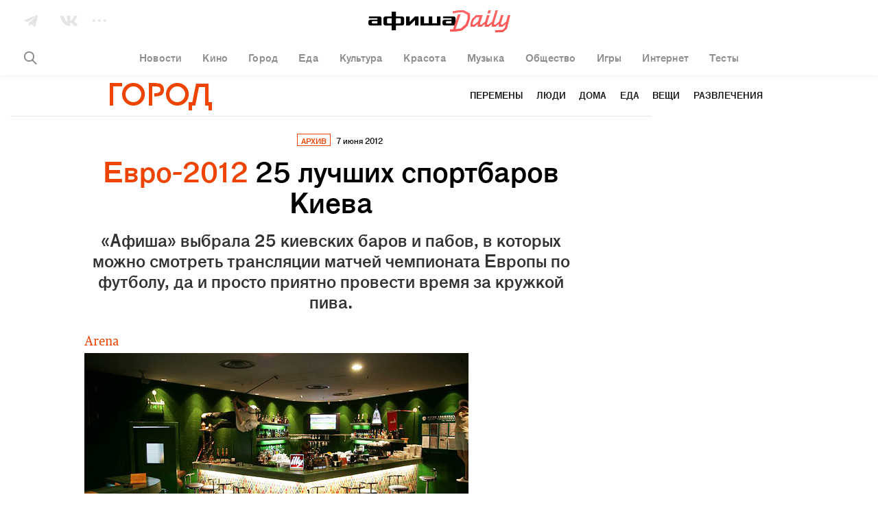

--- FILE ---
content_type: text/html; charset=utf-8
request_url: https://daily.afisha.ru/archive/gorod/archive/luchshye-sportbary-kieva/
body_size: 33564
content:

  <!DOCTYPE html>
<html prefix="article: http://ogp.me/ns/article#">
<head>
  <script type="text/javascript">
    var _sf_startpt = (new Date()).getTime();
    window.is_mobile = false;
    window.daily_split = 1;
    window.daily_split_raw = 1;
    window.experiments = [];
    window.disableAdv = function() {
      window.advIsDisabled = true;
    }
  </script>

  <meta charset="utf-8">
  <meta http-equiv="cleartype" content="on">
  <meta name="viewport" content="width=device-width, initial-scale=1.0, maximum-scale=1.0, user-scalable=0">
  <meta name="apple-mobile-web-app-status-bar-style" content="black">

  <meta name="description" content="«Афиша» выбрала 25 киевских баров и пабов, в которых можно смотреть трансляции матчей чемпионата Европы по футболу, да и просто приятно провести время …">
  <meta property="fb:pages" content="159539094240" />
  <meta name="referrer" content="no-referrer-when-downgrade">

  <meta name="yandex-verification" content="f41930517fe6bfce" />

  
  <meta property="og:site_name" content="Афиша" />
  <meta property="og:locale" content="ru_RU" />
  <meta property="og:title" content="Афиша Город: 25 лучших спортбаров Киева – Архив" />
  <meta property="og:description" content="«Афиша» выбрала 25 киевских баров и пабов, в которых можно смотреть трансляции матчей чемпионата Европы по футболу, да и просто приятно провести время …" />
  <meta property="og:url" content="https://daily.afisha.ru/archive/gorod/archive/luchshye-sportbary-kieva/" />
  <meta property="og:type" content="article" />
  <meta property="og:image" content="https://daily.afisha.ru/static/share_img_v2.png" />
  <meta property="og:image:secure_url" content="https://daily.afisha.ru/static/share_img_v2.png" />
  <meta property="og:image:width" content="1200" />
  <meta property="og:image:height" content="628" />

  <meta name="twitter:card" content="summary_large_image" />
  <meta name="twitter:site" content="@afisha" />
  <meta name="twitter:title" content="Афиша Город: 25 лучших спортбаров Киева – Архив" />
  <meta name="twitter:description" content="«Афиша» выбрала 25 киевских баров и пабов, в которых можно смотреть трансляции матчей чемпионата Европы по футболу, да и просто приятно провести время …" />
  <meta name="twitter:image" content="https://daily.afisha.ru/static/share_img_v2.png" />
  <meta property="vk:image" content="https://daily.afisha.ru/static/share_img_v2.png" />
  

  
    
  

  <script>
  (function () {
    /* Polyfill indexOf. */
    var indexOf;

    if (typeof Array.prototype.indexOf === 'function') {
      indexOf = function (haystack, needle) {
        return haystack.indexOf(needle);
      };
    } else {
      indexOf = function (haystack, needle) {
        var i = 0, length = haystack.length, idx = -1, found = false;

        while (i < length && !found) {
          if (haystack[i] === needle) {
            idx = i;
            found = true;
          }

          i++;
        }

        return idx;
      };
    }

    /* Polyfill EventEmitter. */
    var EventEmitter = function () {
      this.events = {};
    };

    EventEmitter.prototype.on = function (event, listener) {
      if (typeof this.events[event] !== 'object') {
        this.events[event] = [];
      }

      this.events[event].push(listener);
    };

    EventEmitter.prototype.removeListener = function (event, listener) {
      var idx;

      if (typeof this.events[event] === 'object') {
        idx = indexOf(this.events[event], listener);

        if (idx > -1) {
          this.events[event].splice(idx, 1);
        }
      }
    };

    EventEmitter.prototype.emit = function (event) {
      var i, listeners, length, args = [].slice.call(arguments, 1);

      if (typeof this.events[event] === 'object') {
        listeners = this.events[event].slice();
        length = listeners.length;

        for (i = 0; i < length; i++) {
          listeners[i].apply(this, args);
        }
      }
    };

    EventEmitter.prototype.once = function (event, listener) {
      this.on(event, function g() {
        this.removeListener(event, g);
        listener.apply(this, arguments);
      });
    };

    window.Daily = window.Daily || {};
    window.Daily.ee = new EventEmitter();
  })();
</script>
  <!-- Google Tag Manager -->
<!-- End Google Tag Manager -->
  <!-- AFISHA EGG STARTS -->
<script>
  (function (e, g, G, f, i, s, h, a) {
    (e["eggfisha_callbacks_1"] = e["eggfisha_callbacks_1"] || []).push(function () {
      try {
        e[G] = new e["_EggFisha"](f, i);
      } catch (e) {
      }
    });

    e[G] = (e[G] || {
      setDeviceUUID: function () {
        var a = arguments;
        e["eggfisha_callbacks_1"].push(function () {
          e[G].setDeviceUUID.apply(e[G], a)
        })
      },
      send: function () {
        var a = arguments;
        e["eggfisha_callbacks_1"].push(function () {
          e[G].send.apply(e[G], a)
        })
      },
    });

    n = g.getElementsByTagName("script")[0],
            script_ = g.createElement("script"),
            script_.type = "text/javascript",
            script_.async = true,
            script_.src = "https://egg.afisha.ru/public/sdk.js",
            n.parentNode.insertBefore(script_, n);

  })(window, document, "EF", "0XZn0nX7fEG33za2aVLYfQ", 17);
</script>
<!-- AFISHA EGG ENDS -->
  <script>
  (function() {

    // Supported by Modern Browsers IE11+
    var buildCustomEvent = function(name) {
      var event = new Event(name);
      return event;
    };

    var loadAdFoxEvent = buildCustomEvent('loadAdf');
    loadAdFoxEvent.dispatched = false;

    var loadContentAdvEvent = buildCustomEvent('loadContentAdf');

    var helper = window.AdvDailyHelper = {
      // Global Boolean flag
      advEnabled: null,
      
        subscriptionLink: 'https://prime.rambler.ru/promo/?project=afishaDaily&amp;utm_source=afishadaily&amp;back=https://daily.afisha.ru/archive/gorod/archive/luchshye-sportbary-kieva/',
      
      setNoAdvBodyClass: function(disabled) {
        if (disabled) {
          document.body && document.body.classList.add('js-no-adv');
        } else {
          document.body && document.body.classList.remove('js-no-adv');
        }
      },
      forceEnableAdv: function() {
        this.loadAdFox();
        this.loadContentBanners();
        this.setNoAdvBodyClass(false);
      },
      forceDisableAdv: function() {
        this.setNoAdvBodyClass(true);
      },
      loadContentBanners() {
        if (this.advEnabled) {
          document.dispatchEvent(loadContentAdvEvent);
        }
      },
      loadAdFox() {
        var adBlockOn = window.Begun === undefined
          && window.Adf === undefined;
        if (!loadAdFoxEvent.dispatched && !adBlockOn && this.advEnabled) {
          document.dispatchEvent(loadAdFoxEvent);
          loadAdFoxEvent.dispatched = true;
        }
      }
    };

  })();
</script>



  <link rel="canonical" href="https://daily.afisha.ru/archive/gorod/archive/luchshye-sportbary-kieva/">

  
  

  
  


  <link rel="alternate" type="application/rss+xml"  href="/export/rss/google_newsstand/" title="Афиша Daily - RSS">

  

  

  <link href="/static/ios_57.png" rel="apple-touch-icon-precomposed" sizes="57x57" type="image/png">
  <link href="/static/ios_72.png" rel="apple-touch-icon-precomposed" sizes="72x72" type="image/png">
  <link href="/static/ios_114.png" rel="apple-touch-icon-precomposed" sizes="114x114" type="image/png">
  <link href="/static/ios_120.png" rel="apple-touch-icon-precomposed" sizes="120x120" type="image/png">
  <link href="/static/ios_144.png" rel="apple-touch-icon-precomposed" sizes="144x144" type="image/png">
  <link href="/static/ios_152.png" rel="apple-touch-icon-precomposed" sizes="152x152" type="image/png">

  <link rel="manifest" href="/manifest.json">

  
    <link rel="preconnect" href="//*.rambler.ru">
    <link rel="preconnect" href="//dsp-rambler.ru">
    <link rel="preconnect" href="//*.adfox.ru">
  

  <title>Афиша Город: 25 лучших спортбаров Киева – Архив</title>

  
    <link rel="stylesheet" href="/static/assets/archive.2469ce993389852b099e.css">
    <link rel="stylesheet" href="/static/assets/archive_gorod.2469ce993389852b099e.css">
    
    <link rel="preload" href="/static/assets/application_sources.2469ce993389852b099e.css" as="style">
    <link href="/static/assets/application_sources.2469ce993389852b099e.css" rel="stylesheet" type="text/css" />
  

  <script src="/js/vars.js"></script>
  <script>
    /**
    * Настройки для рекламной sdk библиотеки
    * Ставим автоматическую проверку Prime подписки
    */
    window.CAPIRS_CONFIG = window.CAPIRS_CONFIG || {};
    window.CAPIRS_CONFIG.REMOVE_ADVERTISING_BY_SUBSCRIPTION = true;
  </script>
  <script defer src="//ssp.rambler.ru/capirs_async.js" onerror="window.disableAdv()"></script>
  <script>
window.ControlResize = function(element, call) {
  var i;
  var j;
  var callback;

  function isElement(e) {
    return (typeof HTMLElement === 'object' ? e instanceof HTMLElement :
      e && typeof e === 'object' && e !== null && e.nodeType === 1 && typeof e.nodeName === 'string');
  }

  function Resizer(e) {
    this.el = e;
    this.order = [];
    this.init();
  }

  Resizer.prototype = {
    add: function(f) {
      this.order.push(f);
    },

    call: function(res) {
      var l = 0;

      for (; l < this.order.length; l++) {
        this.order[l].call(this.el, res);
      }
    },

    init: function() {
      this.style = 'position: absolute; left: 0; top: 0; right: 0; bottom: 0; overflow: scroll; z-index: -1; visibility: hidden;';
      this.styleChild = 'position: absolute; left: 0; top: 0;';

      this.sensor = document.createElement('div');
      this.sensor.style.cssText = this.style;
      this.sensor.innerHTML =
        '<div class="enlarger" style="' + this.style + '"><div style="' + this.styleChild + '"></div></div>' +
        '<div class="reducer" style="' + this.style + '"><div style="' + this.styleChild + ' width: 200%; height: 200%"></div></div>';

      this.el.appendChild(this.sensor);

      this.enlarger = this.sensor.childNodes[0];
      this.reducer = this.sensor.childNodes[0];

      this.reset();

      this.addEventScroll(this.enlarger, function() {
        (this.el.offsetWidth > this.width || this.el.offsetHeight > this.height) && this.changed();
        this.reset();
      });

      this.addEventScroll(this.reducer, function() {
        (this.el.offsetWidth < this.width || this.el.offsetHeight < this.height) && this.changed();
        this.reset();
      });
    },

    addEventScroll: function(obs, func) {
      var self = this;

      if (obs.attachEvent) {
        obs.attachEvent('onscroll', function() {
          func.call(self);
        });
      } else {
        obs.addEventListener('scroll', function() {
          func.call(self);
        });
      }
    },

    reset: function() {
      this.enlarger.childNodes[0].style.width = this.enlarger.offsetWidth + 10 + 'px';
      this.enlarger.childNodes[0].style.height = this.enlarger.offsetHeight + 10 + 'px';

      this.enlarger.scrollLeft = this.enlarger.scrollWidth;
      this.enlarger.scrollTop = this.enlarger.scrollHeight;
      this.reducer.scrollLeft = this.reducer.scrollWidth;
      this.reducer.scrollTop = this.reducer.scrollHeight;

      this.width = this.el.offsetWidth;
      this.height = this.el.offsetHeight;
    },

    changed: function() {
      this.call({
        width: this.el.offsetWidth,
        height: this.el.offsetHeight,
      });
    },

    detach: function() {
      this.element.removeChild(this.sensor);
      delete this.sensor;
      delete this.element.resizer;
    },
  };

  function attachEvent(e, c) {
    if (!e.resizer) {
      e.resizer = new Resizer(e);
      e.resizer.add(c);
    } else {
      e.resizer.add(c);
      return;
    }
  }

  if (!isElement(element)) {
    return;
  }

  callback = call || function() {};

  if (Object.prototype.toString.call(element) === '[object Array]') {
    i = 0;
    j = element.length;

    for (; i < j; i++) {
      isElement(element[i]) && attachEvent(element[i], callback);
    }
  } else {
    attachEvent(element, callback);
  }
};

</script>
  <script>
    
  </script>
  
  
  
  
    <script>
      window.materialId = '9021';
      
        window.materialSeries = 'Евро-2012';
      

      
    </script>
  
  
    <script>
  

  

  

  


  (function() {
    var AdfHelper = window.AdvDailyHelper;

    var extend = function(defaults, options) {
      var extended = {};
      var prop;
      for (prop in defaults) {
        if (Object.prototype.hasOwnProperty.call(defaults, prop)) {
          extended[prop] = defaults[prop];
        }
      }
      for (prop in options) {
        if (Object.prototype.hasOwnProperty.call(options, prop)) {
          extended[prop] = options[prop];
        }
      }
      return extended;
    };

    var manageCls = function(data, selector, height) {
      var status = data && data.status;
      var element = data && data.bannerPlace || document.querySelector(selector);
      var parent = element && element.parentElement;
      if (status) {
        if (element.offsetHeight > height) {
          parent.classList.add('auto-height');
        }
      } else {
        parent.classList.add('remove-adv-placeholder');
      }
    };

    var loadAdf = function() {

      var puidSet = window.puidSet = {
        'puid6': 'DAILY', 
      };
      if (document.querySelector('.js-news')) puidSet.puid15 = 'news';
      if (document.querySelector('.js-article')) puidSet.puid15 = 'model_fields.py';
      if (document.querySelector('#Context')) puidSet.puid44 = 'context_item1';

      Begun.Autocontext.Callbacks.register({
        block: {
          draw: function(feed) {
            if (feed.blocks[0].id === 456949660) { // native2 (mainpage)
              var el = this.parentNode;
              while (!el.classList.contains('adv-daily')) el = el.parentElement;
              el.classList.add('is-ready');
            }
          }
        },
      });

      window.bannerReady = function(el) {
        while (!el.classList.contains('adv-daily')) el = el.parentElement;
        el.classList.add('is-ready');
      };
      window.bannerBlocked = function(el) {
        while (!el.classList.contains('adv-daily')) el = el.parentElement;
        el.classList.add('is-blocked');
      };

      /* Async banners scripts */

      // billboard call
      Adf.banner.ssp('adv_top', extend({
        'p1': 'bxlob',
        'p2': 'y',
        'pct': 'c',
      }, puidSet), {
        'begun-auto-pad': '456949320',
        'begun-block-id': '456949516'
      }).then(function(response) {
        manageCls(response, '#adv_top', 250);
        var resizeEvent;
        if (typeof window.CustomEvent === 'function') {
          resizeEvent = new CustomEvent('resize');
        } else {
          resizeEvent = document.createEvent('Event');
          resizeEvent.initEvent('resize', false, false);
        }
        document.body.dispatchEvent(resizeEvent);
      });

      ControlResize(document.querySelector('.js-avd-top'), function(e) {
        if (e.height > 10) {
          window.triggerScroll && typeof window.triggerScroll === 'function' && window.triggerScroll();
        }
      });

      ControlResize(document.querySelector('.js-adv-billboard'), function(e) {
        var adv = document.querySelector('.js-adv-billboard').parentNode;
        if (e.height > 100) {
          adv.classList.add('is-visible');
          window.setOnePopular && typeof window.setOnePopular === 'function' && window.setOnePopular();
        }
      });

      if (AdfHelper && AdfHelper.showBranding) {
        Adf.banner.ssp('ad_background', extend({
            'p1': 'bxloa',
            'p2': 'enhl',
            'pct': 'a',
          }, puidSet), {
            'begun-auto-pad': '456949320',
            'begun-block-id': '456949440'
          }
        ).then((a) => {
          a.status && document.body.classList.add('is-branding');
        });
      }

      

      
        Adf.banner.ssp('ad-sponsored-top', extend({
          'p1': 'bxloq',
          'p2': 'fomx',
          'pct': 'a',
        }, puidSet), {
          'begun-auto-pad': '456949320',
          'begun-block-id': '456949742'
        }).then(function(a) {
          'bannerReady' in window && a.status && a.bannerPlace && window.bannerReady(a.bannerPlace);
          'bannerBlocked' in window && !a.status && a.bannerPlace && window.bannerBlocked(a.bannerPlace);
        });
      

      

      ControlResize(document.querySelector('.js-adv-native-3'), function(e) {
        var adv = document.querySelector('.js-adv-native-3').parentNode;
        if (e.height > 100) {
          adv.classList.add('is-visible');
        }
      });

      (function() {

        var adv = document.querySelector('.js-adv-one');

        ControlResize(adv, function(e) {
          var border;
          var paddingBottom;

          if (e.height > 100) {
            adv.classList.add('is-show');

            border = document.querySelector('.js-border-adv');

            if (border) {
              paddingBottom = adv.getBoundingClientRect().bottom - border.getBoundingClientRect().top;

              if (paddingBottom > 0) {
                border.style.paddingBottom = paddingBottom + 'px';
                border.style.pointerEvents = 'none';
              }
            }

            // TODO Refactor move to DailyAdvHelper
            window.setSocial && typeof window.setSocial === 'function' && window.setSocial();
            window.setOnePopular && typeof window.setOnePopular === 'function' && window.setOnePopular();
          }
        });

      })();

      

        
          Adf.banner.ssp('ban_240x400', extend({
            'p1': 'bxlnu',
            'p2': 'emhk',
            'pct': 'c',
          }, puidSet), {
            'begun-auto-pad': '456949320',
            'begun-block-id': '456949380'
          }).then(function(a) {
            'bannerReady' in window && a.status && a.bannerPlace && window.bannerReady(a.bannerPlace);
            'bannerBlocked' in window && !a.status && a.bannerPlace && window.bannerBlocked(a.bannerPlace);
          });
        

        var adv = document.querySelector('.js-adv-right-one-main');
        const newsFeed = document.querySelector('.js-news-feed');

        if (!newsFeed) {
          const banner1 = document.getElementById('ban_240x400__container');
          const adv1 = banner1 && banner1.closest('.js-adv-one');
          window.Begun.Autocontext.Callbacks.register({ "inView": { "ban_240x400": ({
            actualTarget,
            currentInViewPercent,
            totalInViewTime,
            sessionInViewTime,
            noHoverTime,
          }) => {
            // let's stick first right banner if it was in viewport less than 3sec
            if (sessionInViewTime < 3) {
              banner1 && adv1 && window.stickBanner && window.stickBanner(banner1, adv1);
            } else {
              window.unstickBanner(banner1, adv1);
              window.Begun.Autocontext.Callbacks.unregister("inView", "ban_240x400");
            }
          }}});
        }

        ControlResize(adv, function(e) {
          if (e.height > 100) {
            adv.classList.add('is-show');
          }
        });

        Adf.banner.sspScroll('ban_240x400_2', extend({
          'p1': 'bxlnx',
          'p2': 'ewqs',
          'pct': 'c',
        }, puidSet), {
          'begun-auto-pad': '456949320',
          'begun-block-id': '456949384'
        });

        ControlResize(document.querySelector('.js-adv-two-banner'), function(e) {
          window.setTwoBanner && typeof window.setTwoBanner === 'function' && window.setTwoBanner();
          window.setTwoPopular && typeof window.setTwoPopular === 'function' && window.setTwoPopular();
        });

        var adv = document.querySelector('.js-adv-right-two-main');

        ControlResize(adv, function(e) {
          if (e.height > 100) {
            adv.classList.add('is-show');
          }
        });

        Adf.banner.sspScroll('ban_100x240', extend({
          'p1': 'bxlnt',
          'p2': 'fcuz',
          'pct': 'c',
        }, puidSet), {
          'begun-auto-pad': '456949320',
          'begun-block-id': '456949374'
        }).then(function(a) {
          'bannerReady' in window && a.status && a.bannerPlace && window.bannerReady(a.bannerPlace);
          'bannerBlocked' in window && !a.status && a.bannerPlace && window.bannerBlocked(a.bannerPlace);
        });

      

      if (AdfHelper && AdfHelper.showParallax) {
        Adf.banner.sspScroll('Parallax', extend({
          'p1': 'bxlop',
          'p2': 'fhoe',
          'pct': 'a',
        }, puidSet), {
          'begun-auto-pad': '456949320',
          'begun-block-id': '456949738'
        }).then(function(a) {
          'bannerReady' in window && a.status && a.bannerPlace && window.bannerReady(a.bannerPlace);
          'bannerBlocked' in window && !a.status && a.bannerPlace && window.bannerBlocked(a.bannerPlace);
        });
      }

      if (AdfHelper && AdfHelper.showContext) {
        Adf.banner.sspScroll('Context', extend({
          'p1': 'bxlot',
          'p2': 'fcva',
          'pct': 'a',
        }, puidSet), {
          'begun-auto-pad': '456949320',
          'begun-block-id': '456949850'
        }).then(function(a) {
          'bannerReady' in window && a.status && a.bannerPlace && window.bannerReady(a.bannerPlace);
          'bannerBlocked' in window && !a.status && a.bannerPlace && window.bannerBlocked(a.bannerPlace);
        });
      }

      Adf.banner.sspScroll('NativeFooter', extend({}, puidSet), {
        'begun-auto-pad': '456949320',
        'begun-block-id': '527657503'
      }).then(function(a) {
        'bannerReady' in window && a.status && a.bannerPlace && window.bannerReady(a.bannerPlace);
        'bannerBlocked' in window && !a.status && a.bannerPlace && window.bannerBlocked(a.bannerPlace);
      });

      
        Adf.banner.ssp('ad-sponsored-bottom', extend({
          'p1': 'bxloq',
          'p2': 'fomx',
          'pct': 'a',
        }, puidSet), {
          'begun-auto-pad': '456949320',
          'begun-block-id': '456949742'
        }).then(function(a) {
          'bannerReady' in window && a.status && a.bannerPlace && window.bannerReady(a.bannerPlace);
          'bannerBlocked' in window && !a.status && a.bannerPlace && window.bannerBlocked(a.bannerPlace);
        });
      
    };

    document.addEventListener('loadAdf', loadAdf);

  })();


</script>
  
  
    <script>
      window.rambler_recomm_widget = window.rambler_recomm_widget || {};
      window.rambler_recomm_widget.rcmid = 'RCM-9780';
      window.rambler_recomm_widget.rcm_blockid = '317b759ad91348e686b15d9053fccaf1';
    </script>
  

  

</head>

<body>
  <input type="hidden" name="csrfmiddlewaretoken" value="ZRihMb0gg7MbOPg3y6RTkkInNfSl9baJ5hIjAVwTEqQq83O1JAykQpxObpQ5HcmR">
  <script>
  (function() {

    var dummy = () => {};

    window.ga = dummy;
    window.gtag = dummy;

    var checkGlobals = function () {
      if (!window.ga) {
        throw new Error('cant find ga');
      }
      if (!window.EF) {
        throw new Error('cant find ef');
      }
      if (!window.gtag) {
        throw new Error('cant find gtag');
      }
    };

    /**
     * Функция для отправки событий гугл аналитики
     * Так-же отправляет событие в EGG Afisha
     *
     * @param {string|null} e.hitType
     * @param {string|null} e.eventCategory
     * @param {string|null} e.eventLabel
     * @param {string|null} e.eventAction
     * @param e
     */
    window.sendAnalytics = function (e) {
      if (!e.eventAction || !e.eventCategory) {
        throw new Error('Wrong event :' + JSON.stringify(e));
      }
      checkGlobals();
      // google analytics
      window.ga('send', e.hitType, e.eventCategory, e.eventAction, e.eventLabel);
      // egg afisha
      window.EF.send('event', {
        category: e.eventCategory,
        action: e.eventAction,
        label: e.eventLabel,
        extra: {
          url: window.location.href,
          mobile: window.is_mobile,
        }
      });
    };

    window.sendGA4Event = function(action, options, debug = false) {
      checkGlobals();
      window.gtag('event', action, options);

      debug && console.warn('[GA4 debug]', action, options);
    };

    /**
     * Helper чтобы вызывать ивенты аналитики из шаблонов jinja2
     * @param method {string}
     * @param hitType {string}
     * @param eventCategory {string}
     * @param eventAction {string}
     * @param eventLabel {string}
     */
    window.sendGaEvent = function(method, hitType, eventCategory, eventAction, eventLabel) {
      var gaParams = {
        hitType: hitType,
        eventCategory: eventCategory,
        eventAction: eventAction,
        eventLabel: eventLabel,
      };
      window.sendAnalytics(gaParams);
    };
  })();
</script>
  <!-- Rating@Mail.ru counter -->
<script type="text/javascript">
var _tmr = window._tmr || (window._tmr = []);
_tmr.push({id: "3090181", type: "pageView", start: (new Date()).getTime()});
(function (d, w, id) {
  if (d.getElementById(id)) return;
  var ts = d.createElement("script"); ts.type = "text/javascript"; ts.async = true; ts.id = id;
  ts.src = "https://top-fwz1.mail.ru/js/code.js";
  var f = function () {var s = d.getElementsByTagName("script")[0]; s.parentNode.insertBefore(ts, s);};
  if (w.opera == "[object Opera]") { d.addEventListener("DOMContentLoaded", f, false); } else { f(); }
})(document, window, "topmailru-code");
</script><noscript><div>
<img src="https://top-fwz1.mail.ru/counter?id=3090181;js=na" style="border:0;position:absolute;left:-9999px;" alt="Top.Mail.Ru" />
</div></noscript>
<!-- //Rating@Mail.ru counter -->
  <!-- Google Tag Manager (noscript) -->
<!-- End Google Tag Manager (noscript) -->
  
    <svg xmlns="http://www.w3.org/2000/svg" style="display:none">

  <!-- width="25" height="15" viewBox="0 0 25 15" -->
  <symbol id="vk">
    <path fill="#FFF" fill-rule="evenodd" d="M24.412 1.04c.185-.586 0-1.013-.821-1.013h-2.727c-.689 0-1.006.373-1.192.774 0 0-1.403 3.416-3.362 5.631-.636.64-.927.854-1.271.854-.185 0-.424-.213-.424-.8V1.014C14.615.32 14.403 0 13.821 0H9.53c-.423 0-.688.32-.688.64 0 .668.98.828 1.086 2.696v4.057c0 .881-.159 1.041-.503 1.041-.927 0-3.177-3.443-4.528-7.366C4.633.294 4.368 0 3.68 0H.927C.132 0 0 .374 0 .774c0 .72.927 4.35 4.316 9.155 2.25 3.283 5.454 5.044 8.34 5.044 1.747 0 1.96-.4 1.96-1.067v-2.483c0-.8.158-.934.714-.934.397 0 1.112.214 2.727 1.789C19.911 14.146 20.228 15 21.261 15h2.727c.794 0 1.165-.4.953-1.174-.238-.774-1.138-1.895-2.303-3.23-.636-.747-1.589-1.575-1.88-1.975-.397-.534-.291-.747 0-1.228-.027 0 3.31-4.75 3.654-6.352"/>
  </symbol>

  <symbol id="vk-black">
    <path fill="currentColor" fill-rule="evenodd" d="M24.412 1.04c.185-.586 0-1.013-.821-1.013h-2.727c-.689 0-1.006.373-1.192.774 0 0-1.403 3.416-3.362 5.631-.636.64-.927.854-1.271.854-.185 0-.424-.213-.424-.8V1.014C14.615.32 14.403 0 13.821 0H9.53c-.423 0-.688.32-.688.64 0 .668.98.828 1.086 2.696v4.057c0 .881-.159 1.041-.503 1.041-.927 0-3.177-3.443-4.528-7.366C4.633.294 4.368 0 3.68 0H.927C.132 0 0 .374 0 .774c0 .72.927 4.35 4.316 9.155 2.25 3.283 5.454 5.044 8.34 5.044 1.747 0 1.96-.4 1.96-1.067v-2.483c0-.8.158-.934.714-.934.397 0 1.112.214 2.727 1.789C19.911 14.146 20.228 15 21.261 15h2.727c.794 0 1.165-.4.953-1.174-.238-.774-1.138-1.895-2.303-3.23-.636-.747-1.589-1.575-1.88-1.975-.397-.534-.291-.747 0-1.228-.027 0 3.31-4.75 3.654-6.352"/>
  </symbol>

  <!-- width="20" height="17" viewBox="0 0 20 17" -->
  <symbol id="tg">
    <path fill="#FFF" fill-rule="evenodd" d="M7.023 16.343l3.494-2.857 4.73 3.282c.846.473 1.456.229 1.667-.795L19.93 1.564C20.24.31 19.459-.26 18.65.112L.934 7.035c-1.21.492-1.202 1.176-.22 1.48l4.41 1.66 10.66-6.951c.498-.305.954-.141.58.195l-9.34 7.784v5.14z"/>
  </symbol>

  <symbol id="tg-black">
    <path fill="currentColor" fill-rule="evenodd" d="M7.023 16.343l3.494-2.857 4.73 3.282c.846.473 1.456.229 1.667-.795L19.93 1.564C20.24.31 19.459-.26 18.65.112L.934 7.035c-1.21.492-1.202 1.176-.22 1.48l4.41 1.66 10.66-6.951c.498-.305.954-.141.58.195l-9.34 7.784v5.14z"/>
  </symbol>

  <!-- width="22" height="22" viewBox="0 0 22 22" -->
  <symbol id="ig">
    <path fill="#FFF" fill-rule="nonzero" d="M22 11c0 2.21 0 3.7-.051 4.523-.103 2.005-.669 3.547-1.8 4.627-1.13 1.079-2.621 1.696-4.626 1.799C14.701 22 13.16 22 11 22c-2.21 0-3.7 0-4.523-.051-2.005-.103-3.547-.669-4.627-1.8C.771 19.07.154 17.529.051 15.524 0 14.701 0 13.16 0 11s0-3.7.051-4.523C.154 4.472.72 2.93 1.851 1.85 2.93.771 4.471.154 6.476.051 7.299 0 8.84 0 11 0c2.21 0 3.7 0 4.523.051 2.005.103 3.547.669 4.627 1.8 1.079 1.13 1.696 2.621 1.799 4.626 0 .822.051 2.313.051 4.523zm-9.92-9.047H8.43c-.36 0-.823 0-1.388.052-.565 0-1.08.051-1.49.154a4.265 4.265 0 0 0-1.029.257 4.951 4.951 0 0 0-1.285.822c-.36.36-.617.771-.822 1.285a4.265 4.265 0 0 0-.257 1.028c-.052.412-.103.874-.154 1.491 0 .565-.052 1.028-.052 1.388V13.57c0 .36 0 .823.052 1.388 0 .565.051 1.08.154 1.49.103.412.154.772.257 1.029.205.462.463.873.822 1.285.36.36.771.617 1.285.822.257.103.617.206 1.028.257.412.052.874.103 1.491.154.617.052 1.028.052 1.388.052H13.57c.36 0 .823 0 1.388-.052.565 0 1.08-.051 1.49-.154a4.265 4.265 0 0 0 1.029-.257 4.951 4.951 0 0 0 1.285-.822c.36-.36.617-.771.822-1.285.103-.257.206-.617.257-1.028.052-.412.103-.874.154-1.491 0-.565.052-1.028.052-1.388v-1.49V11 9.92 8.43c0-.36 0-.823-.052-1.388 0-.565-.051-1.08-.154-1.49a4.265 4.265 0 0 0-.257-1.029 4.951 4.951 0 0 0-.822-1.285c-.36-.36-.771-.617-1.285-.822a4.265 4.265 0 0 0-1.028-.257 35.016 35.016 0 0 0-1.491-.154c-.565 0-1.028-.052-1.388-.052h-1.49zm2.878 5.038c1.08 1.08 1.645 2.416 1.645 4.009 0 1.593-.566 2.879-1.645 4.01-1.08 1.079-2.416 1.644-4.01 1.644-1.593 0-2.878-.565-4.009-1.645C5.86 13.93 5.294 12.593 5.294 11c0-1.593.566-2.879 1.645-4.01 1.08-1.079 2.416-1.644 4.01-1.644 1.593 0 2.93.514 4.009 1.645zm-1.388 6.58c.72-.72 1.08-1.594 1.08-2.571 0-.977-.36-1.902-1.08-2.621-.72-.72-1.593-1.08-2.621-1.08s-1.902.36-2.622 1.08c-.72.72-1.08 1.593-1.08 2.621s.36 1.902 1.08 2.57c.72.72 1.594 1.08 2.622 1.08 1.028 0 1.901-.36 2.621-1.08zm4.215-9.407c.257.257.411.565.411.925 0 .36-.154.668-.411.925s-.565.411-.925.411c-.36 0-.668-.154-.925-.411s-.412-.565-.412-.925c0-.36.155-.668.412-.925s.565-.412.925-.412c.36 0 .668.155.925.412z"/>
  </symbol>

  <symbol id="ig-black">
    <path fill="currentColor" fill-rule="nonzero" d="M22 11c0 2.21 0 3.7-.051 4.523-.103 2.005-.669 3.547-1.8 4.627-1.13 1.079-2.621 1.696-4.626 1.799C14.701 22 13.16 22 11 22c-2.21 0-3.7 0-4.523-.051-2.005-.103-3.547-.669-4.627-1.8C.771 19.07.154 17.529.051 15.524 0 14.701 0 13.16 0 11s0-3.7.051-4.523C.154 4.472.72 2.93 1.851 1.85 2.93.771 4.471.154 6.476.051 7.299 0 8.84 0 11 0c2.21 0 3.7 0 4.523.051 2.005.103 3.547.669 4.627 1.8 1.079 1.13 1.696 2.621 1.799 4.626 0 .822.051 2.313.051 4.523zm-9.92-9.047H8.43c-.36 0-.823 0-1.388.052-.565 0-1.08.051-1.49.154a4.265 4.265 0 0 0-1.029.257 4.951 4.951 0 0 0-1.285.822c-.36.36-.617.771-.822 1.285a4.265 4.265 0 0 0-.257 1.028c-.052.412-.103.874-.154 1.491 0 .565-.052 1.028-.052 1.388V13.57c0 .36 0 .823.052 1.388 0 .565.051 1.08.154 1.49.103.412.154.772.257 1.029.205.462.463.873.822 1.285.36.36.771.617 1.285.822.257.103.617.206 1.028.257.412.052.874.103 1.491.154.617.052 1.028.052 1.388.052H13.57c.36 0 .823 0 1.388-.052.565 0 1.08-.051 1.49-.154a4.265 4.265 0 0 0 1.029-.257 4.951 4.951 0 0 0 1.285-.822c.36-.36.617-.771.822-1.285.103-.257.206-.617.257-1.028.052-.412.103-.874.154-1.491 0-.565.052-1.028.052-1.388v-1.49V11 9.92 8.43c0-.36 0-.823-.052-1.388 0-.565-.051-1.08-.154-1.49a4.265 4.265 0 0 0-.257-1.029 4.951 4.951 0 0 0-.822-1.285c-.36-.36-.771-.617-1.285-.822a4.265 4.265 0 0 0-1.028-.257 35.016 35.016 0 0 0-1.491-.154c-.565 0-1.028-.052-1.388-.052h-1.49zm2.878 5.038c1.08 1.08 1.645 2.416 1.645 4.009 0 1.593-.566 2.879-1.645 4.01-1.08 1.079-2.416 1.644-4.01 1.644-1.593 0-2.878-.565-4.009-1.645C5.86 13.93 5.294 12.593 5.294 11c0-1.593.566-2.879 1.645-4.01 1.08-1.079 2.416-1.644 4.01-1.644 1.593 0 2.93.514 4.009 1.645zm-1.388 6.58c.72-.72 1.08-1.594 1.08-2.571 0-.977-.36-1.902-1.08-2.621-.72-.72-1.593-1.08-2.621-1.08s-1.902.36-2.622 1.08c-.72.72-1.08 1.593-1.08 2.621s.36 1.902 1.08 2.57c.72.72 1.594 1.08 2.622 1.08 1.028 0 1.901-.36 2.621-1.08zm4.215-9.407c.257.257.411.565.411.925 0 .36-.154.668-.411.925s-.565.411-.925.411c-.36 0-.668-.154-.925-.411s-.412-.565-.412-.925c0-.36.155-.668.412-.925s.565-.412.925-.412c.36 0 .668.155.925.412z"/>
  </symbol>

  <!-- width="11" height="21" viewBox="0 0 11 21" -->
  <symbol id="fb">
    <path fill="#FFF" fill-rule="evenodd" d="M7 11l-.007 9a1 1 0 0 1-1 1H4a1 1 0 0 1-1-1v-9H1a1 1 0 0 1-1-1V8a1 1 0 0 1 1-1h2c-.037-1.658-.037-2.658 0-3a4.367 4.367 0 0 1 1.52-2.925C5.32.395 6.328 0 7.544 0H10a1 1 0 0 1 1 1v2H9C7.985 3 6.993 4 6.993 5.098V7H11c-.092.625-.926 3.376-1 4H7z"/>
  </symbol>

  <symbol id="fb-black">
    <path fill="currentColor" fill-rule="evenodd" d="M7 11l-.007 9a1 1 0 0 1-1 1H4a1 1 0 0 1-1-1v-9H1a1 1 0 0 1-1-1V8a1 1 0 0 1 1-1h2c-.037-1.658-.037-2.658 0-3a4.367 4.367 0 0 1 1.52-2.925C5.32.395 6.328 0 7.544 0H10a1 1 0 0 1 1 1v2H9C7.985 3 6.993 4 6.993 5.098V7H11c-.092.625-.926 3.376-1 4H7z"/>
  </symbol>

  <!-- width="20" height="16" viewBox="0 0 20 16" -->
  <symbol id="tw">
    <path fill="#FFF" fill-rule="evenodd" d="M6.405 16h-.29c-.298 0-.59-.013-.878-.039a18.811 18.811 0 0 1-.827-.092 14.34 14.34 0 0 1-2.257-.638 12.613 12.613 0 0 1-2.074-1.003L0 14.15c1.12.105 2.178.027 3.177-.233a7.745 7.745 0 0 0 2.781-1.382 7.472 7.472 0 0 1-1.206-.26 3.31 3.31 0 0 1-1.104-.574 4.59 4.59 0 0 1-.865-.886 3.47 3.47 0 0 1-.55-1.12c.296.052.598.074.903.065a5.26 5.26 0 0 0 .959-.118 4.94 4.94 0 0 1-1.286-.52 3.82 3.82 0 0 1-1.024-.886 4.226 4.226 0 0 1-.67-1.225 4.022 4.022 0 0 1-.223-1.304c.159.036.299.083.42.145.123.06.28.108.473.142l.46.104c.148.035.319.052.511.052-1.12-.745-1.715-1.675-1.784-2.788-.07-1.112.104-1.988.525-2.631.56.66 1.15 1.237 1.771 1.733.621.495 1.282.92 1.982 1.277.7.356 1.44.634 2.218.834.778.199 1.596.325 2.453.377V4.9a22.482 22.482 0 0 1-.091-.782 2.585 2.585 0 0 1 .013-.704c.088-.451.228-.863.42-1.237.193-.373.455-.734.787-1.082.299-.295.634-.53 1.01-.703a3.598 3.598 0 0 1 1.22-.314.69.69 0 0 0 .224-.038.734.734 0 0 1 .223-.039h.368a1.9 1.9 0 0 0 .315.065c.087.008.184.012.289.012.419.071.8.197 1.14.38.342.18.662.42.959.716.036.034.056.056.066.065.009.008.039.012.092.012a8.226 8.226 0 0 0 1.102-.287 4.18 4.18 0 0 0 1.05-.52c.035 0 .075-.017.118-.052.043-.035.1-.07.17-.104a3.697 3.697 0 0 1-.655 1.289 4.34 4.34 0 0 1-1.051.951h.08a.917.917 0 0 1 .34-.09c.123-.009.253-.03.394-.066.262-.035.522-.104.774-.208.254-.104.495-.208.722-.312a7.786 7.786 0 0 1-.879 1.107c-.324.339-.678.664-1.063.977l-.08.052v.834a17.396 17.396 0 0 1-.182 1.654c-.089.547-.22 1.082-.394 1.604a13.328 13.328 0 0 1-1.128 2.423 9.976 9.976 0 0 1-1.655 2.084 8.722 8.722 0 0 1-1.443 1.29 14.89 14.89 0 0 1-1.68 1.03c-.752.364-1.518.63-2.296.794a14.46 14.46 0 0 1-2.402.3h-.393z"/>
  </symbol>

  <symbol id="tw-black">
    <path fill="currentColor" fill-rule="evenodd" d="M6.405 16h-.29c-.298 0-.59-.013-.878-.039a18.811 18.811 0 0 1-.827-.092 14.34 14.34 0 0 1-2.257-.638 12.613 12.613 0 0 1-2.074-1.003L0 14.15c1.12.105 2.178.027 3.177-.233a7.745 7.745 0 0 0 2.781-1.382 7.472 7.472 0 0 1-1.206-.26 3.31 3.31 0 0 1-1.104-.574 4.59 4.59 0 0 1-.865-.886 3.47 3.47 0 0 1-.55-1.12c.296.052.598.074.903.065a5.26 5.26 0 0 0 .959-.118 4.94 4.94 0 0 1-1.286-.52 3.82 3.82 0 0 1-1.024-.886 4.226 4.226 0 0 1-.67-1.225 4.022 4.022 0 0 1-.223-1.304c.159.036.299.083.42.145.123.06.28.108.473.142l.46.104c.148.035.319.052.511.052-1.12-.745-1.715-1.675-1.784-2.788-.07-1.112.104-1.988.525-2.631.56.66 1.15 1.237 1.771 1.733.621.495 1.282.92 1.982 1.277.7.356 1.44.634 2.218.834.778.199 1.596.325 2.453.377V4.9a22.482 22.482 0 0 1-.091-.782 2.585 2.585 0 0 1 .013-.704c.088-.451.228-.863.42-1.237.193-.373.455-.734.787-1.082.299-.295.634-.53 1.01-.703a3.598 3.598 0 0 1 1.22-.314.69.69 0 0 0 .224-.038.734.734 0 0 1 .223-.039h.368a1.9 1.9 0 0 0 .315.065c.087.008.184.012.289.012.419.071.8.197 1.14.38.342.18.662.42.959.716.036.034.056.056.066.065.009.008.039.012.092.012a8.226 8.226 0 0 0 1.102-.287 4.18 4.18 0 0 0 1.05-.52c.035 0 .075-.017.118-.052.043-.035.1-.07.17-.104a3.697 3.697 0 0 1-.655 1.289 4.34 4.34 0 0 1-1.051.951h.08a.917.917 0 0 1 .34-.09c.123-.009.253-.03.394-.066.262-.035.522-.104.774-.208.254-.104.495-.208.722-.312a7.786 7.786 0 0 1-.879 1.107c-.324.339-.678.664-1.063.977l-.08.052v.834a17.396 17.396 0 0 1-.182 1.654c-.089.547-.22 1.082-.394 1.604a13.328 13.328 0 0 1-1.128 2.423 9.976 9.976 0 0 1-1.655 2.084 8.722 8.722 0 0 1-1.443 1.29 14.89 14.89 0 0 1-1.68 1.03c-.752.364-1.518.63-2.296.794a14.46 14.46 0 0 1-2.402.3h-.393z"/>
  </symbol>

  <!-- width="13" height="22" viewBox="0 0 13 22" -->
  <symbol id="ok">
    <path fill="#FFF" fill-rule="nonzero" d="M6.594 0C3.4 0 .812 2.552.812 5.701c0 3.149 2.588 5.701 5.782 5.701s5.783-2.552 5.783-5.701C12.377 2.552 9.787 0 6.594 0zm0 8.058c-1.32 0-2.39-1.055-2.39-2.357 0-1.301 1.07-2.357 2.39-2.357s2.39 1.056 2.39 2.357c0 1.302-1.07 2.357-2.39 2.357zm2.042 7.88l3.494 3.415c.615.605.615 1.586.002 2.192a1.588 1.588 0 0 1-2.224.002L6.516 18.29l-3.082 3.236c-.308.315-.72.474-1.132.474-.392 0-.786-.144-1.09-.434a1.535 1.535 0 0 1-.041-2.192l3.316-3.417C2.107 15.503.663 14.394.59 14.335a1.535 1.535 0 0 1-.243-2.18 1.588 1.588 0 0 1 2.21-.239c.014.011 1.525 1.13 3.96 1.132 2.434-.002 3.914-1.12 3.928-1.132a1.588 1.588 0 0 1 2.21.24 1.535 1.535 0 0 1-.243 2.179c-.073.058-1.46 1.139-3.775 1.603z"/>
  </symbol>

  <symbol id="ok-black">
    <path fill="currentColor" fill-rule="nonzero" d="M6.594 0C3.4 0 .812 2.552.812 5.701c0 3.149 2.588 5.701 5.782 5.701s5.783-2.552 5.783-5.701C12.377 2.552 9.787 0 6.594 0zm0 8.058c-1.32 0-2.39-1.055-2.39-2.357 0-1.301 1.07-2.357 2.39-2.357s2.39 1.056 2.39 2.357c0 1.302-1.07 2.357-2.39 2.357zm2.042 7.88l3.494 3.415c.615.605.615 1.586.002 2.192a1.588 1.588 0 0 1-2.224.002L6.516 18.29l-3.082 3.236c-.308.315-.72.474-1.132.474-.392 0-.786-.144-1.09-.434a1.535 1.535 0 0 1-.041-2.192l3.316-3.417C2.107 15.503.663 14.394.59 14.335a1.535 1.535 0 0 1-.243-2.18 1.588 1.588 0 0 1 2.21-.239c.014.011 1.525 1.13 3.96 1.132 2.434-.002 3.914-1.12 3.928-1.132a1.588 1.588 0 0 1 2.21.24 1.535 1.535 0 0 1-.243 2.179c-.073.058-1.46 1.139-3.775 1.603z"/>
  </symbol>

  <!-- width="25" height="16" viewBox="0 0 25 16" -->
  <symbol id="yt">
    <path fill="#FFF" fill-rule="nonzero" d="M23.622 2.504c.516 1.788.496 5.515.496 5.515s0 3.708-.496 5.496c-.278.98-1.093 1.75-2.126 2.014-1.887.471-9.437.471-9.437.471s-7.53 0-9.437-.49C1.59 15.248.775 14.476.497 13.497 0 11.727 0 8 0 8s0-3.708.497-5.496C.775 1.524 1.609.734 2.622.47 4.51 0 12.06 0 12.06 0s7.55 0 9.437.49c1.033.263 1.848 1.035 2.126 2.014zM9.608 11.426L15.855 8 9.608 4.574v6.852z"/>
  </symbol>

  <symbol id="yt-black">
    <path fill="currentColor" fill-rule="nonzero" d="M23.622 2.504c.516 1.788.496 5.515.496 5.515s0 3.708-.496 5.496c-.278.98-1.093 1.75-2.126 2.014-1.887.471-9.437.471-9.437.471s-7.53 0-9.437-.49C1.59 15.248.775 14.476.497 13.497 0 11.727 0 8 0 8s0-3.708.497-5.496C.775 1.524 1.609.734 2.622.47 4.51 0 12.06 0 12.06 0s7.55 0 9.437.49c1.033.263 1.848 1.035 2.126 2.014zM9.608 11.426L15.855 8 9.608 4.574v6.852z"/>
  </symbol>

  <!-- width="48" height="48" viewBox="0 0 48 48" -->
  <symbol id="zen-black">
    <path fill-rule="evenodd" clip-rule="evenodd" d="M23.7354 0C13.8428 0.000940338 6.98806 0.0338522 3.46947 3.46985C0.0336545 6.98765 0.000735498 14.1643 0.000735498 23.7351C10.628 23.4144 15.4878 23.1483 19.3638 19.3634C23.1485 15.4874 23.4147 10.6277 23.7354 0ZM3.46886 44.5305C0.0330411 41.0127 0.00012207 33.8361 0.00012207 24.2653C10.6274 24.586 15.4872 24.8521 19.3632 28.637C23.1479 32.513 23.4141 37.3727 23.7348 47.9995C13.8422 47.9995 6.98745 47.9675 3.46886 44.5305ZM24.2653 47.9995C24.586 37.3727 24.8522 32.513 28.637 28.637C32.5129 24.8521 37.3727 24.586 48 24.2653C47.999 33.8361 47.9661 41.0127 44.5303 44.5305C41.0117 47.9675 34.158 47.9995 24.2653 47.9995ZM24.2653 0C24.586 10.6277 24.8522 15.4874 28.637 19.3634C32.5129 23.1483 37.3727 23.4144 48 23.7351C47.999 14.1643 47.9661 6.98765 44.5303 3.46985C41.0117 0.0338522 34.158 0.000940338 24.2653 0Z" fill="#2C3036"/>
    <path fill-rule="evenodd" clip-rule="evenodd" d="M28.637 28.637C24.8522 32.513 24.586 37.3727 24.2653 47.9995C34.158 47.9995 41.0117 47.9675 44.5303 44.5305C47.9661 41.0127 47.999 33.8361 48 24.2653C37.3728 24.586 32.5129 24.8521 28.637 28.637ZM0.00012207 24.2653C0.00012207 33.8361 0.0330411 41.0127 3.46886 44.5305C6.98745 47.9675 13.8422 47.9995 23.7348 47.9995C23.4141 37.3727 23.1479 32.513 19.3632 28.637C15.4872 24.8521 10.6274 24.586 0.00012207 24.2653ZM23.7354 0C13.8428 0.000940338 6.98806 0.0338522 3.46947 3.46985C0.0336545 6.98765 0.000735498 14.1643 0.000735498 23.7351C10.628 23.4144 15.4878 23.1483 19.3638 19.3634C23.1485 15.4874 23.4147 10.6277 23.7354 0ZM28.637 19.3634C24.8522 15.4874 24.586 10.6277 24.2653 0C34.158 0.000940338 41.0117 0.0338522 44.5303 3.46985C47.9661 6.98765 47.999 14.1643 48 23.7351C37.3728 23.4144 32.5129 23.1483 28.637 19.3634Z" fill="url(#paint0_linear)"/>
    <path fill-rule="evenodd" clip-rule="evenodd" d="M47.9999 24.2655V24.0003V23.736C37.3726 23.4144 32.5128 23.1493 28.6368 19.3635C24.8521 15.4883 24.5859 10.6287 24.2652 0.000976562H23.9999H23.7347C23.414 10.6287 23.1478 15.4883 19.363 19.3635C15.487 23.1493 10.6272 23.4144 0 23.736V24.0003V24.2655C10.6272 24.587 15.487 24.8522 19.363 28.6371C23.1478 32.5132 23.414 37.3728 23.7347 48.0005H23.9999H24.2652C24.5859 37.3728 24.8521 32.5132 28.6368 28.6371C32.5128 24.8522 37.3726 24.587 47.9999 24.2655Z" fill="white"/>
  </symbol>

  <!--  width="25" height="25" viewBox="0 0 25 25" -->
  <symbol id="whatsup">
    <g fill="currentColor" fill-rule="evenodd">
      <path d="M981.116 1722.972c-.308-.154-1.82-.902-2.102-1.006-.282-.103-.487-.154-.692.155-.205.31-.794 1.006-.974 1.212-.179.207-.358.233-.666.078-.307-.155-1.298-.481-2.473-1.535-.914-.82-1.532-1.832-1.711-2.142-.18-.31-.02-.477.135-.63.138-.14.307-.362.461-.542.154-.181.205-.31.308-.516.102-.207.051-.387-.026-.542-.077-.155-.692-1.677-.948-2.296-.25-.603-.503-.521-.692-.53-.18-.01-.384-.011-.59-.011-.205 0-.538.077-.82.387-.282.31-1.076 1.057-1.076 2.579 0 1.522 1.102 2.992 1.256 3.198.154.207 2.168 3.33 5.254 4.67.733.318 1.306.508 1.753.65.737.236 1.407.203 1.937.123.59-.089 1.82-.748 2.076-1.47s.256-1.341.18-1.47c-.078-.13-.283-.207-.59-.362m-5.616 7.945h-.004c-1.87-.001-3.703-.503-5.302-1.452l-.38-.225-3.943 1.033 1.053-3.842-.248-.394c-1.043-1.658-1.594-3.574-1.593-5.542.003-5.74 4.676-10.412 10.421-10.412 2.783.001 5.398 1.086 7.365 3.054 1.966 1.968 3.049 4.585 3.048 7.367-.003 5.741-4.676 10.413-10.417 10.413m8.858-19.284c-2.35-2.342-5.476-3.632-8.806-3.633-6.86 0-12.445 5.557-12.448 12.387 0 2.184.573 4.315 1.662 6.194L963 1733l6.599-1.723c1.818.987 3.865 1.507 5.948 1.508h.005c6.86 0 12.445-5.557 12.448-12.388.001-3.31-1.292-6.422-3.642-8.764" transform="translate(-963 -1708)"/>
    </g>
  </symbol>

  <!-- width="22" height="22" viewBox="0 0 22 22" -->
  <symbol id="share-arrow">
    <g fill="none" fill-rule="evenodd">
        <g stroke="currentColor" stroke-width="2">
          <path d="M10.8 3.834C3.798 4.806 1.008 9.594 0 14.4c2.502-3.366 5.796-4.896 10.8-4.896v3.942L18 6.714 10.8 0v3.834z" transform="translate(-1025 -1709) translate(1027 1712)"/>
        </g>
    </g>
  </symbol>

  <!-- width="24" height="24" viewBox="0 0 24 24" -->
  <symbol id="share-mail">
    <g fill="currentColor" fill-rule="evenodd">
      <path fill="currentColor" d="M22 6c0-1.1-.9-2-2-2H4c-1.1 0-2 .9-2 2v12c0 1.1.9 2 2 2h16c1.1 0 2-.9 2-2V6zm-2 0l-8 4.99L4 6h16zm0 12H4V8l8 5 8-5v10z" transform="translate(-1083 -1709) translate(1083 1709)"/>
    </g>
  </symbol>

  <!-- width="20px" height="4px" viewBox="0 0 20 4" -->
  <symbol id="share-dots">
    <g fill="currentColor" fill-rule="evenodd">
      <circle cx="2" cy="2" r="2"></circle>
      <circle cx="10" cy="2" r="2"></circle>
      <circle cx="18" cy="2" r="2"></circle>
    </g>
  </symbol>
</svg>
    <svg xmlns="http://www.w3.org/2000/svg" style="display:none">
  <!-- width="10" height="14" viewBox="0 0 10 14" -->
  <symbol id="lightning">
    <g dominant-baseline="central" transform="translate(0 -5)" fill-rule="evenodd">
      <path fill="currentColor" fill-rule="nonzero" d="M7 5L5 11 10 11 3 19 5 13 0 13z"></path>
    </g>
  </symbol>

  <symbol id="okkologo">
    <defs>
      <polygon points="0 0 18.5 0 18.5 18.5 0 18.5"/>
      <polygon points="0 0 15.3 0 15.3 4.4 0 4.4"/>
    </defs>
    <g fill="#FFF">
      <path d="M9.3 19.9C6.4 19.9 4.1 17.6 4.1 14.7 4.1 11.9 6.4 9.6 9.3 9.6 12.1 9.6 14.4 11.9 14.4 14.7 14.4 17.6 12.1 19.9 9.3 19.9M9.3 5.5C4.2 5.5 0 9.6 0 14.7 0 19.8 4.2 24 9.3 24 14.4 24 18.5 19.8 18.5 14.7 18.5 9.6 14.4 5.5 9.3 5.5"
            class="a"/>
      <path d="M3.7 4.4C2.6 4.4 1.6 3.4 1.6 2.2 1.6 1 2.6 0 3.7 0 4.9 0 5.9 1 5.9 2.2 5.9 3.4 4.9 4.4 3.7 4.4M16.9 2.2C16.9 3.4 16 4.4 14.8 4.4 13.6 4.4 12.7 3.4 12.7 2.2 12.7 1 13.6 0 14.8 0 16 0 16.9 1 16.9 2.2M11.4 2.2C11.4 3.4 10.4 4.4 9.3 4.4 8.1 4.4 7.2 3.4 7.2 2.2 7.2 1 8.1 0 9.3 0 10.4 0 11.4 1 11.4 2.2"
            class="a"/>
    </g>
  </symbol>

</svg>
    

      <div class="headline js-headline"><div class="headline__inner">
  <div class="headline__top unsel js-headline-top" itemscope itemtype="http://schema.org/Organization">
    <div class="headline__social" data-analytics-show="social_block_header">
  <a class="social-link social-link--size40 social-link__tg" target="_blank" href="https://t.me/afishadaily"
     data-analytics-click="social_headernew_tg"
     data-element-click="headline__social__tg"
   rel="noopener">
    <div class="social-link__wrap">
      <svg width="20" height="17" viewBox="0 0 20 17">
        <use xlink:href='#tg-black'/>
      </svg>
    </div>
  </a>
  <a class="social-link social-link--size40 social-link__vk" target="_blank" href="https://vk.com/afisha"
     data-analytics-click="social_headernew_vk"
     data-element-click="headline__social__vk"
   rel="noopener">
    <div class="social-link__wrap">
      <svg width="25" height="15" viewBox="0 0 25 15">
        <use xlink:href='#vk-black'/>
      </svg>
    </div>
  </a>
  <div class="js-dropdownMenu">
    <div class="headline__social-dots js-dropdownMenu-btn">
      <svg width="20px" height="4px" viewBox="0 0 20 4">
        <use xlink:href='#share-dots'/>
      </svg>
    </div>
    <div class="headline__social-menu js-dropdownMenu-menu">
      <a class="headline__social-menu-item" target="_blank" href="https://twitter.com/afisha"
         data-analytics-click="social_headernew_tw"
         data-element-click="headline__social__twi"
       rel="noopener">
        <div class="headline__social-icon headline__social-icon--tw">
          <svg width="20" height="16" viewBox="0 0 20 16">
            <use xlink:href='#tw-black'/>
          </svg>
        </div>
        Twitter
      </a>
      <a class="headline__social-menu-item" target="_blank"
         href="https://www.youtube.com/channel/UCGIgiW870KvpZOwB8R7wuFA"
         data-analytics-click="social_headernew_yt"
         data-element-click="headline__social__youtube"
      >
        <div class="headline__social-icon headline__social-icon--yt">
          <svg width="25" height="16" viewBox="0 0 25 16">
            <use xlink:href='#yt-black'/>
          </svg>
        </div>
        Youtube
      </a>
      <a class="headline__social-menu-item" target="_blank" href="https://zen.yandex.ru/daily.afisha.ru/"
         data-analytics-click="social_headernew_zen"
         data-element-click="headline__social__zen"
       rel="noopener">
        <div class="headline__social-icon headline__social-icon--zen">
          <svg width="40" height="40" viewBox="0 0 48 48">
            <use xlink:href='#zen-black'/>
          </svg>
        </div>
        Яндекс.Дзен
      </a>
    </div>
  </div>
</div>
    <a itemprop="url" href="/" class="headline__logo" data-element-click="headline__tab__logo">
      <span itemprop="logo" itemscope itemtype="https://schema.org/ImageObject">
        <span class="sprite-logo-daily"></span>
        <link itemprop="url" href="https://daily.afisha.ru/static/logo.png">
        <link itemprop="contentUrl" href="https://daily.afisha.ru/static/logo.png">
        <meta itemprop="width" content="300">
        <meta itemprop="height" content="45">
      </span>
    </a>
    <meta itemprop="name" content="Afisha Daily">
    <div class="personal js-personal"></div>
  </div>
  <div class="headline__wrap js-headline-wrap">
    <div class="headline__middle unsel">
      <div class="headline__search unsel">
        <div class="headline__search-open js-search-open" data-element-click="headline__search">
          <div class="headline__search-open-wrap">
            <div class="search-icon">
              <div class="search-icon__ring"></div>
              <div class="search-icon__line"></div>
            </div>
          </div>
        </div>
        <div class="headline__search-close js-search-close" data-element-click="search__exit">
          <div class="headline__search-close-wrap">
            <span class="sprite-close-gray-26"></span>
          </div>
        </div>
      </div>
      <div class="headline__body">
        <div class="headline__nav js-headline-nav">
          <nav class="headline__links js-headline-links" itemscope itemtype="http://schema.org/SiteNavigationElement">
            <div class="headline__item">
              <a itemprop="url" href="/news/"
                 data-element-click="headline__tab__news"
                class="headline__link">
                  <span itemprop="name">Новости</span>
              </a>
            </div>
            
              <div class="headline__item">
                <a itemprop="url" href="/cinema/"
                   data-element-click="headline__tab__cinema"
                  class="headline__link">
                    <span itemprop="name">Кино</span>
                </a>
              </div>
            
              <div class="headline__item">
                <a itemprop="url" href="/cities/"
                   data-element-click="headline__tab__cities"
                  class="headline__link">
                    <span itemprop="name">Город</span>
                </a>
              </div>
            
              <div class="headline__item">
                <a itemprop="url" href="/eating/"
                   data-element-click="headline__tab__eating"
                  class="headline__link">
                    <span itemprop="name">Еда</span>
                </a>
              </div>
            
              <div class="headline__item">
                <a itemprop="url" href="/culture/"
                   data-element-click="headline__tab__culture"
                  class="headline__link">
                    <span itemprop="name">Культура</span>
                </a>
              </div>
            
              <div class="headline__item">
                <a itemprop="url" href="/beauty/"
                   data-element-click="headline__tab__beauty"
                  class="headline__link">
                    <span itemprop="name">Красота</span>
                </a>
              </div>
            
              <div class="headline__item">
                <a itemprop="url" href="/music/"
                   data-element-click="headline__tab__music"
                  class="headline__link">
                    <span itemprop="name">Музыка</span>
                </a>
              </div>
            
              <div class="headline__item">
                <a itemprop="url" href="/relationship/"
                   data-element-click="headline__tab__relationship"
                  class="headline__link">
                    <span itemprop="name">Общество</span>
                </a>
              </div>
            
              <div class="headline__item">
                <a itemprop="url" href="/games/"
                   data-element-click="headline__tab__games"
                  class="headline__link">
                    <span itemprop="name">Игры</span>
                </a>
              </div>
            
              <div class="headline__item">
                <a itemprop="url" href="/infoporn/"
                   data-element-click="headline__tab__infoporn"
                  class="headline__link">
                    <span itemprop="name">Интернет</span>
                </a>
              </div>
            
              <div class="headline__item">
                <a itemprop="url" href="/tests/"
                   data-element-click="headline__tab__tests"
                  class="headline__link">
                    <span itemprop="name">Тесты</span>
                </a>
              </div>
            
          </nav>
          <div class="headline__control js-headline-control">
            <div class="headline__open js-headline-open">
              <span class="headline__dot"></span>
              <span class="headline__dot"></span>
              <span class="headline__dot"></span>
            </div>

            <div class="headline__close js-headline-close">
              <span class="headline__dot"></span>
              <span class="headline__dot"></span>
              <span class="headline__dot"></span>
            </div>
          </div>
        </div>
        <div class="search-suggest js-search-suggest">
  <div class="search-suggest__veil js-search-veil"></div>

  <form action="/search/">
    <div class="search-suggest__head">
        <div class="search-suggest__icon"><div class="search-suggest__icon-wrap">
          <span class="sprite-search-black-26"></span>
        </div></div>

        <div class="search-suggest__btn"><div class="search-suggest__btn-wrap">
          <button type="submit" class="search-suggest__btn-label js-search-submit">Искать</button>
        </div></div>

        <div class="search-suggest__field js-search-field"><div class="search-suggest__field-pad"><div class="search-suggest__field-wrap">
          <input class="search-suggest__input js-search-input" name="q" autocomplete="off" placeholder="Что будем искать?" />
        </div></div></div>
    </div>
  </form>

  <div class="search-suggest__result js-search-result"></div>
</div>
      </div>
      

<script>
  window.EM = window.EM || [];
  window._EM = false;
</script>

<div class="cart unsel js-em-cart"></div>
    </div>

    
    <div class="headline__shadow js-headline-shadow"></div>
  </div>
</div></div>

      

      <div class="to-mobile js-to-mobile cf">
  <div class="to-mobile__title">перейти на мобильную версию сайта</div>
  <div class="to-mobile__btn js-to-mobile-submit">да</div>
  <div class="to-mobile__btn js-to-mobile-cancel">нет</div>
</div>
      <noscript><div class="g-no-script-message">У Вас отключён JavaScript. Для нормальной работы сайта включите Javascript в Вашем браузере!</div></noscript>

      
    
  
  <!-- Top100 (Kraken) Counter -->
<script>
  (function (w, d, c) {
    (w[c] = w[c] || []).push(function() {
      var options = {
        project: 3150817,
        splits: [
          
            'recsys_461eef0c9f3e454c90d7240ea0d5aadb_adtech',
          
        ]
      };
      try {
        w.top100Counter = new top100(options);
      } catch(e) { }
    });
    var n = d.getElementsByTagName('script')[0],
            s = d.createElement('script'),
            f = function () { n.parentNode.insertBefore(s, n); };
    s.type = 'text/javascript';
    s.async = true;
    s.src =
            (d.location.protocol == 'https:' ? 'https:' : 'http:') +
            '//st.top100.ru/top100/top100.js';
    if (w.opera == '[object Opera]') {
      d.addEventListener('DOMContentLoaded', f, false);
    } else { f(); }
  })(window, document, '_top100q');
</script>
<!-- END Top100 (Kraken) Counter -->
  
<script>
  window.ramblerIdHelper = window.ramblerIdHelper || [];
</script>

<script async src="https://id.rambler.ru/rambler-id-helper/auth_events.js"></script>

<script async src="/static/assets/ramblerId.4e6a0ccf8125935348b9.js"></script>

  
  
    <div class="g-content">
  

  <header class="header js-header js-header-archive">
    <div class="page_container">
        <div class="header_title">
            <a href="/archive/gorod/" class="pre-logo_project"></a>
            <a href="/archive/gorod/" class="logo_project"></a>
        </div>
        <div class="header_tags">
            <nav class="nav-tags">
                
                    <a href="/archive/gorod/changes/" class="nav-tags_item" title="Перемены">Перемены</a>
                
                    <a href="/archive/gorod/people/" class="nav-tags_item" title="Люди">Люди</a>
                
                    <a href="/archive/gorod/architecture/" class="nav-tags_item" title="Дома">Дома</a>
                
                    <a href="/archive/gorod/eating/" class="nav-tags_item" title="Еда">Еда</a>
                
                    <a href="/archive/gorod/shopping/" class="nav-tags_item" title="Вещи">Вещи</a>
                
                    <a href="/archive/gorod/entertainment/" class="nav-tags_item" title="Развлечения">Развлечения</a>
                
            </nav>
        </div>
        <div class="header_menu-container">
            <div class="header_menu"></div>
        </div>
    </div>
</header>

  <div id="fb-root"></div>
  <div class="page">
    <article class="article article_common" id="content" data-id="9021">
      
        <div class="adv-daily adv-daily__one js-adv-one js-adv-right">
  <div id="ban_240x400__container">
    <div id="ban_240x400"></div>
  </div>
</div>
        <div class="adv-daily adv-daily__two js-adv-two">
  <div class="adv-daily__two-fixed"><div class="adv-daily__two-wrap js-adv-two-banner js-adv-right">
    <div id="ban_240x400_2"></div>
  </div>
</div></div>

      
      
    <header class="article_header_wo_image"><div class="articles_item-wrap">
        <div class="page_text_container">
            <h1 class="title title_article">Евро-2012 <span class="title_subheader">25 лучших спортбаров Киева</span></h1>
            
                <p class="article_lead">«Афиша» выбрала 25 киевских баров и пабов, в которых можно смотреть трансляции матчей чемпионата Европы по футболу, да и просто приятно провести время за кружкой пива.</p>
            
        </div>
        <div class="article_params">
    <div class="page_container">
        <a href="/archive/gorod/archive/" class="tag" title="архив">архив</a>
        <time class="article_date" datetime="2012-06-07 15:01:00.000000">7 июня 2012</time>
        
    </div>
</div>

    </div></header>
    <div class="article_params_bottom">
        <div class="page_container">
        </div>
    </div>

<div class="article_body"><div class="articles_item-wrap">
    <div class="page_text_container text_content">
	<h1 class="b-mediaitem-header"><a href="https://www.afisha.ru/kiev/restaurant/30872/">Arena</a></h1>
<p><img width="560" height="315" src="https://img.rl0.ru/afisha/c560x315/daily.afisha.ru/uploads/images/6/9e/69e849dd805548a780f0f289cc1fd2eb.jpg" alt="" /></p>
<p>
<table>
    <tbody>
        <tr>
            <td width="33%">
            <p style="text-align: center; "><img width="72" height="76" src="https://img.rl0.ru/afisha/c72x76/daily.afisha.ru/uploads/images/c/94/c94f4c48e05d4664bcf4ed9b520d3488.png" alt="" /></p>
            <p style="text-align: center; ">140 посадочных мест</p>
            </td>
            <td width="33%">
            <p style="text-align: center; "><img width="72" height="76" src="https://img.rl0.ru/afisha/c72x76/daily.afisha.ru/uploads/images/e/23/e2339f01f0c84be68efd2db4ec6e5476.png" alt="" /></p>
            <p style="text-align: center; ">5 маленьких и 8 больших экранов</p>
            </td>
            <td width="33%" class="last-in-line">
            <p style="text-align: center; "><img width="72" height="76" src="https://img.rl0.ru/afisha/c72x76/daily.afisha.ru/uploads/images/e/aa/eaa2a050f006418ba528440e5d8b57a6.png" alt="" /></p>
            <p style="text-align: center; ">&laquo;Арена&raquo;, 38 грн за 0,5 л&nbsp;</p>
            </td>
        </tr>
    </tbody>
</table>
</p>
<p>Отличный спортбар на Бессарабке. Среди завсегдатаев &mdash; спортсмены, спортивные журналисты и функционеры. В заведении подают исключительно пиво &laquo;Арена&raquo;, сваренное на собственной пивоварне. Всего четыре вида: крепкое темное, пшеничное нефильтрованное, по пльзеньскому типу &mdash; фильтрованное и нет. Футбол показывают на тринадцати плазменных экранах. Бронь влетит в копеечку.</p>
<div class="b-hr m-hr-dark">&nbsp;</div>
<h1 class="b-mediaitem-header"><a href="https://www.afisha.ru/kiev/restaurant/30659/">Belle-Vue</a></h1>
<p><img width="560" height="315" src="https://img.rl0.ru/afisha/c560x315/daily.afisha.ru/uploads/images/d/63/d63ffcf030fc4d6181ef01b617f2363c.jpg" alt="" /></p>
<p>
<table>
    <tbody>
        <tr>
            <td width="33%">
            <p style="text-align: center; "><img width="72" height="76" src="https://img.rl0.ru/afisha/c72x76/daily.afisha.ru/uploads/images/c/94/c94f4c48e05d4664bcf4ed9b520d3488.png" alt="" /></p>
            <p style="text-align: center; ">160 посадочных мест</p>
            </td>
            <td width="33%">
            <p style="text-align: center; ">&nbsp;<img width="72" height="76" src="https://img.rl0.ru/afisha/c72x76/daily.afisha.ru/uploads/images/5/7e/57ec482c33ae46c6a3db74564c8c8e34.png" alt="" /></p>
            <p style="text-align: center; ">4 средних экрана</p>
            </td>
            <td width="33%" class="last-in-line">
            <p style="text-align: center; "><img width="72" height="76" src="https://img.rl0.ru/afisha/c72x76/daily.afisha.ru/uploads/images/1/1a/11a3ba3304714571a94acd1d3126e083.png" alt="" /></p>
            <p style="text-align: center; ">&nbsp;Stella Artois,&nbsp;35 грн за&nbsp;0,5 л&nbsp;&nbsp;</p>
            </td>
        </tr>
    </tbody>
</table>
</p>
<p>Светлое и просторное бельгийское кафе недалеко от Олимпийского стадиона. С роскошным интерьером и большим выбором пива &mdash; здесь его десять сортов разливного и пятнадцать бутылочного. Для фанатов приготовили специальное меню и массу закусок к пиву. Экранов, правда, тут немного &mdash; всего четыре плазмы. Депозит &mdash; 500 грн с человека.</p>
<div class="b-hr m-hr-dark">&nbsp;</div>
<h1 class="b-mediaitem-header"><a href="https://www.afisha.ru/kiev/restaurant/35528/">Beer Bar</a></h1>
<p><img width="560" height="315" src="https://img.rl0.ru/afisha/c560x315/daily.afisha.ru/uploads/images/7/d3/7d3347b929414a14acc819fe92d40bcf.jpg" alt="" /></p>
<p>
<table>
    <tbody>
        <tr>
            <td width="33%">
            <p style="text-align: center; "><img width="72" height="76" src="https://img.rl0.ru/afisha/c72x76/daily.afisha.ru/uploads/images/4/f3/4f3c5f46774d4909be872ad806f217e3.png" alt="" /></p>
            <p style="text-align: center; ">180 посадочных мест</p>
            </td>
            <td width="33%">
            <p style="text-align: center; "><img width="72" height="76" src="https://img.rl0.ru/afisha/c72x76/daily.afisha.ru/uploads/images/5/7e/57ec482c33ae46c6a3db74564c8c8e34.png" alt="" /></p>
            <p style="text-align: center; ">9 средних экранов&nbsp;</p>
            </td>
            <td width="33%" class="last-in-line">
            <p style="text-align: center; "><img width="72" height="76" src="https://img.rl0.ru/afisha/c72x76/daily.afisha.ru/uploads/images/9/eb/9eb062a96f3646889172fd73e54d9fc8.png" alt="" /></p>
            <p style="text-align: center; ">Beer Bar,&nbsp;19 грн за&nbsp;0,5 л&nbsp;&nbsp;</p>
            </td>
        </tr>
    </tbody>
</table>
</p>
<p>Классический бар со своей пивоварней, предлагающий три сорта пива &mdash; светлое пльзеньского типа, ирландское красное и темное лагерное с карамельным привкусом. Для просмотра матчей здесь имеются восемь плазм и один проектор. Зал не большой, но и не маленький. Депозита нет, столик забронируют за так.</p>
<div class="b-hr m-hr-dark">&nbsp;</div>
<h1 class="b-mediaitem-header"><a href="https://www.afisha.ru/kiev/restaurant/35529/">Beer Point</a></h1>
<p><img width="560" height="315" src="https://img.rl0.ru/afisha/c560x315/daily.afisha.ru/uploads/images/9/8b/98bb2adf30cf4e45bac14e1b92744b3d.jpg" alt="" /></p>
<p>
<table>
    <tbody>
        <tr>
            <td width="33%">
            <p style="text-align: center; "><img width="72" height="76" src="https://img.rl0.ru/afisha/c72x76/daily.afisha.ru/uploads/images/9/8a/98a3ad7df1a44a65b41df990db8d4ec2.png" alt="" /></p>
            <p style="text-align: center; ">160 посадочных мест</p>
            </td>
            <td width="33%">
            <p style="text-align: center; "><img width="72" height="76" src="https://img.rl0.ru/afisha/c72x76/daily.afisha.ru/uploads/images/0/5a/05a05b6cb36d4f639c24dfb95b5f441a.png" alt="" /></p>
            <p style="text-align: center; ">10 средних экранов</p>
            </td>
            <td width="33%" class="last-in-line">
            <p style="text-align: center; "><img width="72" height="76" src="https://img.rl0.ru/afisha/c72x76/daily.afisha.ru/uploads/images/e/aa/eaa2a050f006418ba528440e5d8b57a6.png" alt="" /></p>
            <p style="text-align: center; ">Kozel, 41 грн за 0,5 л</p>
            </td>
        </tr>
    </tbody>
</table>
</p>
<p>Пабов Beer Point два &mdash; один <a href="https://www.afisha.ru/kiev/restaurant/35529/">на Петровке</a>, другой <a href="https://www.afisha.ru/kiev/restaurant/35527/">на Подоле</a>. Отличаются они мало: интерьер и там и там стандартный, места много, выбор пива достаточно затейливый, в залах развешены плазмы плюс в каждом пабе по проектору. Депозита не будет, стол забронируют по звонку.</p>
<div class="b-hr m-hr-dark">&nbsp;</div>
<h1 class="b-mediaitem-header"><a href="https://www.afisha.ru/kiev/restaurant/31497/">BierStadt</a></h1>
<p><img width="560" height="315" src="https://img.rl0.ru/afisha/c560x315/daily.afisha.ru/uploads/images/8/d4/8d43644fbe4a40c499cc33a2031502d3.jpg" alt="" /></p>
<p>
<table>
    <tbody>
        <tr>
            <td width="33%">
            <p style="text-align: center; "><img width="72" height="76" src="https://img.rl0.ru/afisha/c72x76/daily.afisha.ru/uploads/images/8/5c/85cd5e1532a640c49b94b14e59980fc8.png" alt="" /></p>
            <p style="text-align: center; ">200 посадочных мест</p>
            </td>
            <td width="33%">
            <p style="text-align: center; "><img width="72" height="76" src="https://img.rl0.ru/afisha/c72x76/daily.afisha.ru/uploads/images/5/7e/57ec482c33ae46c6a3db74564c8c8e34.png" alt="" /></p>
            <p style="text-align: center; ">8 средних экранов</p>
            </td>
            <td width="33%" class="last-in-line">
            <p style="text-align: center; "><img width="72" height="76" src="https://img.rl0.ru/afisha/c72x76/daily.afisha.ru/uploads/images/9/eb/9eb062a96f3646889172fd73e54d9fc8.png" alt="" /></p>
            <p style="text-align: center; ">Carlsberg, 21 грн за 0,5 л&nbsp;</p>
            </td>
        </tr>
    </tbody>
</table>
</p>
<p>Пабов BierStadt два &mdash; один на Лукьяновке, другой на Троещине. Имеет смысл идти в первый, если только нет желания изучить культуру спальных районов Киева. Здесь три больших зала, много плазменных телевизоров. Широкий ассортимент пива: десять сортов разливного и свыше тридцати бутылочного. Депозит на один стол &mdash; до 1500 грн, на финал &mdash; 3000 грн.</p>
<div class="b-hr m-hr-dark">&nbsp;</div>
<h1 class="b-mediaitem-header"><a href="https://www.afisha.ru/kiev/restaurant/30689/">Bierstube</a></h1>
<p><img width="560" height="315" src="https://img.rl0.ru/afisha/c560x315/daily.afisha.ru/uploads/images/2/b6/2b67bd86e6fb490297e6cb499113802e.jpg" alt="" /></p>
<p>
<table>
    <tbody>
        <tr>
            <td width="33%">
            <p style="text-align: center; "><img width="72" height="76" src="https://img.rl0.ru/afisha/c72x76/daily.afisha.ru/uploads/images/8/5c/85cd5e1532a640c49b94b14e59980fc8.png" alt="" /></p>
            <p style="text-align: center; ">150 посадочных мест</p>
            </td>
            <td width="33%">
            <p style="text-align: center; "><img width="72" height="76" src="https://img.rl0.ru/afisha/c72x76/daily.afisha.ru/uploads/images/5/7e/57ec482c33ae46c6a3db74564c8c8e34.png" alt="" /></p>
            <p style="text-align: center; ">6 средних экранов</p>
            </td>
            <td width="33%" class="last-in-line">
            <p style="text-align: center; "><img width="72" height="76" src="https://img.rl0.ru/afisha/c72x76/daily.afisha.ru/uploads/images/9/eb/9eb062a96f3646889172fd73e54d9fc8.png" alt="" /></p>
            <p style="text-align: center; ">Stella Artois, 22 грн за 0,5 л</p>
            </td>
        </tr>
    </tbody>
</table>
</p>
<p>Людный паб с большим выбором пива в подвальчике на площади Льва Толстого, а-ля немецкая пивнушка. В меню &mdash; баварские колбаски, мясо по-немецки и многие другие блюда европейской кухни. Депозит &mdash; 150 грн.</p>
<div class="b-hr m-hr-dark">&nbsp;</div>
<h1 class="b-mediaitem-header"><a href="https://www.afisha.ru/kiev/restaurant/31709/">Copper</a></h1>
<p><img width="560" height="315" src="https://img.rl0.ru/afisha/c560x315/daily.afisha.ru/uploads/images/b/75/b7539ec68a5f43d29ffc0224c0fb4735.jpg" alt="" /></p>
<p>
<table>
    <tbody>
        <tr>
            <td width="33%">
            <p style="text-align: center; "><img width="72" height="76" src="https://img.rl0.ru/afisha/c72x76/daily.afisha.ru/uploads/images/b/5e/b5e455852bc047a4bb3c709524d37bbb.png" alt="" /></p>
            <p style="text-align: center; ">80 посадочных мест</p>
            </td>
            <td width="33%">
            <p style="text-align: center; "><img width="72" height="76" src="https://img.rl0.ru/afisha/c72x76/daily.afisha.ru/uploads/images/0/5a/05a05b6cb36d4f639c24dfb95b5f441a.png" alt="" /></p>
            <p style="text-align: center; ">3 средних экрана</p>
            </td>
            <td width="33%" class="last-in-line">
            <p style="text-align: center; "><img width="72" height="76" src="https://img.rl0.ru/afisha/c72x76/daily.afisha.ru/uploads/images/9/c1/9c1f9bc71df644058a71d2d627910207.png" alt="" /></p>
            <p style="text-align: center; ">&laquo;Медное&raquo;, 18 грн за 0,5 л</p>
            </td>
        </tr>
    </tbody>
</table>
</p>
<p>Небольшой паб с интересным интерьером, добротной кухней, неплохим пивом и редким для столицы сочетанием цены, качества и локации в центре. Есть собственное пиво (темное).</p>
<div class="b-hr m-hr-dark">&nbsp;</div>
<h1 class="b-mediaitem-header"><a href="https://www.afisha.ru/kiev/restaurant/30686/">Golden Gate</a></h1>
<p><img width="560" height="315" src="https://img.rl0.ru/afisha/c560x315/daily.afisha.ru/uploads/images/4/8d/48d4a11388944e5a9d3e89882048d744.jpg" alt="" /></p>
<p>
<table>
    <tbody>
        <tr>
            <td width="33%">
            <p style="text-align: center; "><img width="72" height="76" src="https://img.rl0.ru/afisha/c72x76/daily.afisha.ru/uploads/images/b/5e/b5e455852bc047a4bb3c709524d37bbb.png" alt="" /></p>
            <p style="text-align: center; ">160 посадочных мест</p>
            </td>
            <td width="33%">
            <p style="text-align: center; "><img width="72" height="76" src="https://img.rl0.ru/afisha/c72x76/daily.afisha.ru/uploads/images/5/7e/57ec482c33ae46c6a3db74564c8c8e34.png" alt="" /></p>
            <p style="text-align: center; ">11 средних и 2 больших экрана</p>
            </td>
            <td width="33%" class="last-in-line">
            <p style="text-align: center; "><img width="72" height="76" src="https://img.rl0.ru/afisha/c72x76/daily.afisha.ru/uploads/images/e/aa/eaa2a050f006418ba528440e5d8b57a6.png" alt="" /></p>
            <p style="text-align: center; ">Guinness, 47 грн за 0,5 л&nbsp;</p>
            </td>
        </tr>
    </tbody>
</table>
</p>
<p>Классический ирландский паб-ресторан на Золотых Воротах, шумный и веселый. Славится большим ассортиментом разливного пива и отменной картой виски &mdash; здесь его тридцать пять видов, ирландское, шотландское, американское, канадское. Плазменные экраны по всему пабу. Есть дартс и бильярд. Депозит &mdash; 300 грн с человека.</p>
<p>&nbsp;</p>
<div class="b-hr m-hr-dark">&nbsp;</div>
<h1 class="b-mediaitem-header"><a href="https://www.afisha.ru/kiev/restaurant/33046/">Guitar Bar</a></h1>
<p><img width="560" height="315" src="https://img.rl0.ru/afisha/c560x315/daily.afisha.ru/uploads/images/a/09/a09b54c277bc4a36abd112fe51c63bf2.jpg" alt="" /></p>
<table>
    <tbody>
        <tr>
            <td width="33%">
            <p style="text-align: center; "><img width="72" height="76" src="https://img.rl0.ru/afisha/c72x76/daily.afisha.ru/uploads/images/9/8a/98a3ad7df1a44a65b41df990db8d4ec2.png" alt="" /></p>
            <p style="text-align: center; ">80 посадочных мест</p>
            </td>
            <td width="33%">
            <p style="text-align: center; "><img width="72" height="76" src="https://img.rl0.ru/afisha/c72x76/daily.afisha.ru/uploads/images/b/f9/bf92dac637f04482b764a8b297d802ab.png" alt="" /></p>
            <p style="text-align: center; ">5 средних экранов</p>
            </td>
            <td width="33%" class="last-in-line">
            <p style="text-align: center; "><img width="72" height="76" src="https://img.rl0.ru/afisha/c72x76/daily.afisha.ru/uploads/images/9/c1/9c1f9bc71df644058a71d2d627910207.png" alt="" /></p>
            <p style="text-align: center; ">&laquo;Старе місто&raquo;, 24 грн за 0,5 л</p>
            </td>
        </tr>
    </tbody>
</table>
<p>&nbsp;</p>
<p>Рок-н-ролльный паб в двух кварталах от Олимпийского. Пять плазменных экранов, на которых обычно показывают концерты звезд 1960-х и 1970-х, но во время Евро, естественно, будут трансляции. Места, правда, не очень много, так что столик стоит зарезервировать загодя. Депозит &mdash; 200 грн.</p>
<div class="b-hr m-hr-dark">&nbsp;</div>
<h1 class="b-mediaitem-header"><a href="https://www.afisha.ru/kiev/restaurant/31751/">Lucky Pub</a></h1>
<p><img width="560" height="315" src="https://img.rl0.ru/afisha/c560x315/daily.afisha.ru/uploads/images/d/c9/dc9411b83cb84114949f7e9b5e94df2e.jpg" alt="" /></p>
<p>
<table>
    <tbody>
        <tr>
            <td width="33%">
            <p style="text-align: center; "><img width="72" height="76" src="https://img.rl0.ru/afisha/c72x76/daily.afisha.ru/uploads/images/d/45/d45fb08c63f8492d874d058e6f077dfd.png" alt="" /></p>
            <p style="text-align: center; ">160-200 посадочных мест</p>
            </td>
            <td width="33%">
            <p style="text-align: center; "><img width="72" height="76" src="https://img.rl0.ru/afisha/c72x76/daily.afisha.ru/uploads/images/9/0e/90ec408d1fe841959e1f3fcefd1e09d6.png" alt="" /></p>
            <p style="text-align: center; ">11 средних экранов</p>
            </td>
            <td width="33%" class="last-in-line">
            <p style="text-align: center; "><img width="72" height="76" src="https://img.rl0.ru/afisha/c72x76/daily.afisha.ru/uploads/images/4/42/44218bd809c741a1930677e282fe4884.png" alt="" /></p>
            <p style="text-align: center; ">Guinness, 47 грн за 0,5 л</p>
            </td>
        </tr>
    </tbody>
</table>
</p>
<p style="text-align: center; ">&nbsp;</p>
<p>Одиннадцать широкомасштабных плазм для просмотра матчей, тринадцать лучших сортов разливного пива из Германии, Ирландии, Англии и Украины. Плюс одна из самых популярных настольных игр в мире &mdash; кикер. Условия бронирования столика нужно уточнять по телефону &mdash; они варьируются в зависимости от того, какой матч вы хотите посмотреть.</p>
<div class="b-hr m-hr-dark">&nbsp;</div>
<h1 class="b-mediaitem-header"><a href="https://www.afisha.ru/kiev/restaurant/35544/">O&rsquo;Boxers</a></h1>
<p><img width="560" height="315" src="https://img.rl0.ru/afisha/c560x315/daily.afisha.ru/uploads/images/e/b4/eb4e45825954453592dcdf99018d4cbd.jpg" alt="" /></p>
<p>
<table>
    <tbody>
        <tr>
            <td width="33%">
            <p style="text-align: center; "><img width="72" height="76" src="https://img.rl0.ru/afisha/c72x76/daily.afisha.ru/uploads/images/d/d9/dd97cdd28155463d870c6f090f323e62.png" alt="" /></p>
            <p style="text-align: center; ">40 посадочных мест</p>
            </td>
            <td width="33%">
            <p style="text-align: center; "><img width="72" height="76" src="https://img.rl0.ru/afisha/c72x76/daily.afisha.ru/uploads/images/1/78/1784ba8e21174447adae9ecf5af54bc8.png" alt="" /></p>
            <p style="text-align: center; ">8 маленьких экранов</p>
            </td>
            <td width="33%" class="last-in-line">
            <p style="text-align: center; "><img width="72" height="76" src="https://img.rl0.ru/afisha/c72x76/daily.afisha.ru/uploads/images/5/9f/59f31dfc302342c091fc8fe5b0cc190c.png" alt="" /></p>
            <p style="text-align: center; ">O&rsquo;Boxers, 30 грн за 0,5 л&nbsp;</p>
            </td>
        </tr>
    </tbody>
</table>
</p>
<p>Небольшой спортбар, специализирующийся на трансляциях боксерских поединков. Но без футбола здесь не обходится &mdash; и матчи Евро покажут в обязательном порядке. Кухни представлены &mdash; немецкая, итальянская, русская, вегетарианская. Есть свое фирменное пиво.</p>
<div class="b-hr m-hr-dark">&nbsp;</div>
<h1 class="b-mediaitem-header"><a href="https://www.afisha.ru/kiev/restaurant/30672/">O&rsquo;Brien&rsquo;s</a></h1>
<p><img width="560" height="315" src="https://img.rl0.ru/afisha/c560x315/daily.afisha.ru/uploads/images/9/33/9330a2fa19b54fd09afe8ac3405fb887.jpg" alt="" /></p>
<p>
<table>
    <tbody>
        <tr>
            <td width="33%">
            <p style="text-align: center; "><img width="72" height="76" src="https://img.rl0.ru/afisha/c72x76/daily.afisha.ru/uploads/images/e/ce/ecee17bef862449289d3e4d6e1d5966c.png" alt="" /></p>
            <p style="text-align: center; ">214 посадочных мест</p>
            </td>
            <td width="33%">
            <p style="text-align: center; "><img width="72" height="76" src="https://img.rl0.ru/afisha/c72x76/daily.afisha.ru/uploads/images/f/db/fdb2e2dd7e374f3dad8af125b4ac2a06.png" alt="" /></p>
            <p style="text-align: center; ">&nbsp;7 средних экранов</p>
            </td>
            <td width="33%" class="last-in-line">
            <p style="text-align: center; "><img width="72" height="76" src="https://img.rl0.ru/afisha/c72x76/daily.afisha.ru/uploads/images/9/02/9023273f32244e55898ec8a08d24177e.png" alt="" /></p>
            <p style="text-align: center; ">Guinness, 50 грн за 0,5 л</p>
            </td>
        </tr>
    </tbody>
</table>
</p>
<p>Ориентируется на экспатов, которые и составляют основную часть клиентуры. Семнадцать видов пива, в том числе Harp, Guinness и Newcastle Brown Ale. По атмосфере почти не отличается от какого-нибудь лондонского паба. Матчи демонстрируются на пяти плазмах и двух проекторах. Брони нет.</p>
<div class="b-hr m-hr-dark">&nbsp;</div>
<h1 class="b-mediaitem-header"><a href="https://www.afisha.ru/kiev/restaurant/35545/">O'Connors</a></h1>
<p><img width="560" height="315" src="https://img.rl0.ru/afisha/c560x315/daily.afisha.ru/uploads/images/5/70/570d99ca42cf49b0a6f035d73e98dbea.jpg" alt="" /></p>
<p>
<table>
    <tbody>
        <tr>
            <td width="33%">
            <p style="text-align: center; "><img width="72" height="76" src="https://img.rl0.ru/afisha/c72x76/daily.afisha.ru/uploads/images/d/45/d45fb08c63f8492d874d058e6f077dfd.png" alt="" /></p>
            <p style="text-align: center; ">150 посадочных мест&nbsp;</p>
            </td>
            <td width="33%">
            <p style="text-align: center; "><img width="72" height="76" src="https://img.rl0.ru/afisha/c72x76/daily.afisha.ru/uploads/images/1/78/1784ba8e21174447adae9ecf5af54bc8.png" alt="" /></p>
            <p style="text-align: center; ">4 маленьких и 5 средних экранов</p>
            </td>
            <td width="33%" class="last-in-line">
            <p style="text-align: center; "><img width="72" height="76" src="https://img.rl0.ru/afisha/c72x76/daily.afisha.ru/uploads/images/5/9f/59f31dfc302342c091fc8fe5b0cc190c.png" alt="" /></p>
            <p style="text-align: center; ">Guinness, 49 грн за&nbsp;0,5 л&nbsp;</p>
            </td>
        </tr>
    </tbody>
</table>
</p>
<p>Ирландский паб на Подоле. Интерьер традиционный &mdash; тяжелые столы и стулья из темного дерева, стены выложены из красного кирпича и украшены дубовыми панелями. Есть два VIP-зала. Кухня &mdash; ирландская и европейская. Восемнадцать сортов пива, предмет гордости &mdash; сертификат качества подачи от Guinness. Депозит &mdash; 200 грн.</p>
<div class="b-hr m-hr-dark">&nbsp;</div>
<h1 class="b-mediaitem-header"><a href="https://www.afisha.ru/kiev/restaurant/31161/">To Dublin</a></h1>
<p><img width="560" height="315" src="https://img.rl0.ru/afisha/c560x315/daily.afisha.ru/uploads/images/1/dc/1dc52c95720b46e3acd3ae5de17681f0.jpg" alt="" /></p>
<p>
<table>
    <tbody>
        <tr>
            <td width="33%">
            <p style="text-align: center; "><img width="72" height="76" src="https://img.rl0.ru/afisha/c72x76/daily.afisha.ru/uploads/images/d/45/d45fb08c63f8492d874d058e6f077dfd.png" alt="" /></p>
            <p style="text-align: center; ">150 посадочных мест&nbsp;</p>
            </td>
            <td width="33%">
            <p style="text-align: center; "><img width="72" height="76" src="https://img.rl0.ru/afisha/c72x76/daily.afisha.ru/uploads/images/d/b4/db438357a00f446ca1a3beb349b5ab7d.png" alt="" /></p>
            <p style="text-align: center; ">18 маленьких экранов</p>
            </td>
            <td width="33%" class="last-in-line">
            <p style="text-align: center; "><img width="72" height="76" src="https://img.rl0.ru/afisha/c72x76/daily.afisha.ru/uploads/images/9/02/9023273f32244e55898ec8a08d24177e.png" alt="" /></p>
            <p style="text-align: center; ">Guinness, 45 грн за 0,5 л</p>
            </td>
        </tr>
    </tbody>
</table>
</p>
<p>Просторный ирландский паб на Левом берегу. Есть свое пиво четырех сортов. Одна из особенностей &mdash; музыкальные вечера. Иногда музыку не выключают даже и во время футбольных трансляций. Депозит на время Евро будет зависеть от размера столика.</p>
<div class="b-hr m-hr-dark">&nbsp;</div>
<h1 class="b-mediaitem-header"><a href="https://www.afisha.ru/kiev/restaurant/30780/">Viola&rsquo;s Bierstube</a></h1>
<p><img width="560" height="315" src="https://img.rl0.ru/afisha/c560x315/daily.afisha.ru/uploads/images/1/fb/1fb02162de644306a30fd735ebf0860d.jpg" alt="" /></p>
<p>
<table>
    <tbody>
        <tr>
            <td width="33%">
            <p style="text-align: center; "><img width="72" height="76" src="https://img.rl0.ru/afisha/c72x76/daily.afisha.ru/uploads/images/e/ce/ecee17bef862449289d3e4d6e1d5966c.png" alt="" /></p>
            <p style="text-align: center; ">150 посадочных мест&nbsp;</p>
            </td>
            <td width="33%">
            <p style="text-align: center; "><img width="72" height="76" src="https://img.rl0.ru/afisha/c72x76/daily.afisha.ru/uploads/images/9/0e/90ec408d1fe841959e1f3fcefd1e09d6.png" alt="" /></p>
            <p style="text-align: center; ">&nbsp;3 маленьких и 4 средних экрана</p>
            </td>
            <td width="33%" class="last-in-line">
            <p style="text-align: center; "><img width="72" height="76" src="https://img.rl0.ru/afisha/c72x76/daily.afisha.ru/uploads/images/d/12/d12075633a6d4982817398087be0844c.png" alt="" /></p>
            <p style="text-align: center; ">Hoegaarden, 45 грн за 0,5 л&nbsp;</p>
            </td>
        </tr>
    </tbody>
</table>
</p>
<p>Родственник пабов Bierstube и Schnitzel Haus расположился в подвальчике на Бессарабке. Меню здесь сразу от нескольких европейских стран &mdash; германское, французское, и итальянское. Причем меню богато не только разнообразными блюдами, но и мировой алкогольной картой.</p>
<div class="b-hr m-hr-dark">&nbsp;</div>
<h1 class="b-mediaitem-header"><a href="https://www.afisha.ru/kiev/restaurant/31365/">Дороти</a></h1>
<p><img width="560" height="315" src="https://img.rl0.ru/afisha/c560x315/daily.afisha.ru/uploads/images/1/39/139b255faaa0422881bdbda80087b763.jpg" alt="" /></p>
<p>
<table>
    <tbody>
        <tr>
            <td width="33%">
            <p style="text-align: center; "><img width="72" height="76" src="https://img.rl0.ru/afisha/c72x76/daily.afisha.ru/uploads/images/e/ce/ecee17bef862449289d3e4d6e1d5966c.png" alt="" /></p>
            <p style="text-align: center; ">100 посадочных мест</p>
            </td>
            <td width="33%">
            <p style="text-align: center; "><img width="72" height="76" src="https://img.rl0.ru/afisha/c72x76/daily.afisha.ru/uploads/images/b/68/b6864dfa4e274534b540268cdb28e530.png" alt="" /></p>
            <p style="text-align: center; ">4 средних экрана</p>
            </td>
            <td width="33%" class="last-in-line">
            <p style="text-align: center; "><img width="72" height="76" src="https://img.rl0.ru/afisha/c72x76/daily.afisha.ru/uploads/images/c/1f/c1f74e6aea2548f8b90c19679291439c.png" alt="" /></p>
            <p style="text-align: center; ">Blanche de Bruxelles, 34 грн за 0,5 л</p>
            </td>
        </tr>
    </tbody>
</table>
</p>
<p>Меню представлено разнообразными классическими блюдами, приготовленными по рецептам, подсмотренным в пабах разных стран мира. Двенадцать сортов разливного пива и хороший выбор вин, а также солидная кофейная карта и широкий спектр алкогольных коктейлей. Депозит &mdash; от 300 грн.</p>
<div class="b-hr m-hr-dark">&nbsp;</div>
<h1 class="b-mediaitem-header"><a href="https://www.afisha.ru/kiev/restaurant/35531/">Натюрлих</a></h1>
<p><img width="560" height="315" src="https://img.rl0.ru/afisha/c560x315/daily.afisha.ru/uploads/images/9/26/926b03ed3c394e459a223777833c97e6.jpg" alt="" /></p>
<p>
<table>
    <tbody>
        <tr>
            <td width="33%">
            <p style="text-align: center; "><img width="72" height="76" src="https://img.rl0.ru/afisha/c72x76/daily.afisha.ru/uploads/images/d/45/d45fb08c63f8492d874d058e6f077dfd.png" alt="" /></p>
            <p style="text-align: center; ">130 посадочных мест&nbsp;</p>
            </td>
            <td width="33%">
            <p style="text-align: center; "><img width="72" height="76" src="https://img.rl0.ru/afisha/c72x76/daily.afisha.ru/uploads/images/9/0e/90ec408d1fe841959e1f3fcefd1e09d6.png" alt="" /></p>
            <p style="text-align: center; ">9 маленьких экранов</p>
            </td>
            <td width="33%" class="last-in-line">
            <p style="text-align: center; "><img width="72" height="76" src="https://img.rl0.ru/afisha/c72x76/daily.afisha.ru/uploads/images/9/02/9023273f32244e55898ec8a08d24177e.png" alt="" /></p>
            <p style="text-align: center; ">Blanche de Bruxelles white, 35 грн за 0,5 л</p>
            </td>
        </tr>
    </tbody>
</table>
</p>
<p>Довольно большой &mdash; на четыре зала &mdash; пивной клуб на Хмельницкого. Выбор пива внушительный &mdash; Англия, Бельгия, Германия, Ирландия, Нидерланды, Россия, Чехия и Шотландия, есть пивные коктейли. Футбол здесь смотрят с плазмы &mdash; ее много в каждом зале.</p>
<div class="b-hr m-hr-dark">&nbsp;</div>
<h1 class="b-mediaitem-header"><a href="https://www.afisha.ru/kiev/restaurant/31312/">Орех</a></h1>
<p><img width="560" height="240" src="https://img.rl0.ru/afisha/c560x240/daily.afisha.ru/uploads/images/1/4b/14b4526bdfae4928a10c23a13144e3f1.jpg" alt="" /></p>
<p>
<table>
    <tbody>
        <tr>
            <td width="33%">
            <p style="text-align: center; "><img width="72" height="76" src="https://img.rl0.ru/afisha/c72x76/daily.afisha.ru/uploads/images/9/8a/98a3ad7df1a44a65b41df990db8d4ec2.png" alt="" /></p>
            <p style="text-align: center; ">170 посадочных мест</p>
            </td>
            <td width="33%">
            <p style="text-align: center; "><img width="72" height="76" src="https://img.rl0.ru/afisha/c72x76/daily.afisha.ru/uploads/images/5/7e/57ec482c33ae46c6a3db74564c8c8e34.png" alt="" /></p>
            <p style="text-align: center; ">3 маленьких и 1 большой экран</p>
            </td>
            <td width="33%" class="last-in-line">
            <p style="text-align: center; "><img width="72" height="76" src="https://img.rl0.ru/afisha/c72x76/daily.afisha.ru/uploads/images/9/eb/9eb062a96f3646889172fd73e54d9fc8.png" alt="" /></p>
            <p style="text-align: center; ">Carlsberg, 25 грн за 0,5 л</p>
            </td>
        </tr>
    </tbody>
</table>
</p>
<p>Море пива и много орехов!&raquo; &mdash; так звучит девиз заведения. При заказе первого бокала здесь выдают целую корзинку орехов. Шелуху здесь принято бросать прямо на пол.</p>
<div class="b-hr m-hr-dark">&nbsp;</div>
<h1 class="b-mediaitem-header" style="text-align: left; "><a href="https://www.afisha.ru/kiev/restaurant/35546/">Пильзнер</a></h1>
<p><img width="560" height="315" src="https://img.rl0.ru/afisha/c560x315/daily.afisha.ru/uploads/images/c/07/c0740b71162b4fdcb7b15a10f9e0675f.jpg" alt="" /></p>
<p>
<table>
    <tbody>
        <tr>
            <td width="33%">
            <p style="text-align: center; "><img width="72" height="76" src="https://img.rl0.ru/afisha/c72x76/daily.afisha.ru/uploads/images/9/8a/98a3ad7df1a44a65b41df990db8d4ec2.png" alt="" /></p>
            <p style="text-align: center; ">100 посадочных мест</p>
            </td>
            <td width="33%">
            <p style="text-align: center; "><img width="72" height="76" src="https://img.rl0.ru/afisha/c72x76/daily.afisha.ru/uploads/images/e/23/e2339f01f0c84be68efd2db4ec6e5476.png" alt="" /></p>
            <p style="text-align: center; ">4 средних экрана</p>
            </td>
            <td width="33%" class="last-in-line">
            <p style="text-align: center; "><img width="72" height="76" src="https://img.rl0.ru/afisha/c72x76/daily.afisha.ru/uploads/images/a/40/a401128d3afb44a2a5f01a590f46518c.png" alt="" /></p>
            <p style="text-align: center; ">Pilsner, 39 грн за &nbsp;0,5 л</p>
            </td>
        </tr>
    </tbody>
</table>
</p>
<p style="text-align: left; ">&laquo;Пильзнер&raquo; создан по образу и подобию чешских пивных &mdash; деревянные лавки, большие столы, чешская кухня и пиво. В меню &mdash; традиционные и современные чешские блюда, отлично сочетающиеся с разливным светлым и темным.</p>
<div class="b-hr m-hr-dark" style="text-align: center; ">&nbsp;</div>
<h1 class="b-mediaitem-header" style="text-align: left; "><a href="https://www.afisha.ru/kiev/restaurant/30760/">Тайм-аут</a></h1>
<p style="text-align: left; "><img width="560" height="315" src="https://img.rl0.ru/afisha/c560x315/daily.afisha.ru/uploads/images/0/e5/0e59129710154ebf9bc0245822d7a2d4.jpg" alt="" /></p>
<p>
<table>
    <tbody>
        <tr>
            <td width="33%">
            <p style="text-align: center; "><img width="72" height="76" src="https://img.rl0.ru/afisha/c72x76/daily.afisha.ru/uploads/images/8/5c/85cd5e1532a640c49b94b14e59980fc8.png" alt="" /></p>
            <p style="text-align: center; ">120 посадочных мест&nbsp;</p>
            </td>
            <td width="33%">
            <p style="text-align: center; "><img width="72" height="76" src="https://img.rl0.ru/afisha/c72x76/daily.afisha.ru/uploads/images/e/23/e2339f01f0c84be68efd2db4ec6e5476.png" alt="" /></p>
            <p style="text-align: center; ">&nbsp;3 средних и 3 больших экрана</p>
            </td>
            <td width="33%" class="last-in-line">
            <p style="text-align: center; "><img width="72" height="76" src="https://img.rl0.ru/afisha/c72x76/daily.afisha.ru/uploads/images/9/c1/9c1f9bc71df644058a71d2d627910207.png" alt="" /></p>
            <p style="text-align: center; ">Heineken, 40 грн за &nbsp;0,5 л</p>
            </td>
        </tr>
    </tbody>
</table>
</p>
<p style="text-align: left; ">Двухэтажный бар в квартале от Олимпийского. Интерьер соответствует стилю Америки 30-х годов: добротные деревянные столы и стулья, большая барная стойка, огромные окна, спокойная цветовая гамма. Кухня &ndash; европейская и американская, выбор алкоголя невелик, но плохого тут не предложат. Депозит &ndash; 100 грн с человека.</p>
<div class="b-hr m-hr-dark" style="text-align: center; ">&nbsp;</div>
<h1 class="b-mediaitem-header" style="text-align: left; "><a href="https://www.afisha.ru/kiev/restaurant/31876/">У станка</a></h1>
<p style="text-align: left; "><img width="560" height="315" src="https://img.rl0.ru/afisha/c560x315/daily.afisha.ru/uploads/images/a/27/a2772f2a7d1e4dc8a8b03d8fa6d862dd.jpg" alt="" /></p>
<p>
<table>
    <tbody>
        <tr>
            <td width="33%">
            <p style="text-align: center; "><img width="72" height="76" src="https://img.rl0.ru/afisha/c72x76/daily.afisha.ru/uploads/images/c/94/c94f4c48e05d4664bcf4ed9b520d3488.png" alt="" /></p>
            <p style="text-align: center; ">100 посадочных мест</p>
            </td>
            <td width="33%">
            <p style="text-align: center; "><img width="72" height="76" src="https://img.rl0.ru/afisha/c72x76/daily.afisha.ru/uploads/images/b/f9/bf92dac637f04482b764a8b297d802ab.png" alt="" /></p>
            <p style="text-align: center; ">5 средних экранов</p>
            </td>
            <td width="33%" class="last-in-line">
            <p style="text-align: center; "><img width="72" height="76" src="https://img.rl0.ru/afisha/c72x76/daily.afisha.ru/uploads/images/e/aa/eaa2a050f006418ba528440e5d8b57a6.png" alt="" /></p>
            <p style="text-align: center; ">Hoegaarden, 62 грн за 0,5 л</p>
            </td>
        </tr>
    </tbody>
</table>
</p>
<p style="text-align: left; ">Пивная в советском пролетарском стиле, в интерьере &mdash; тяжелая старая мебель, на стенах &mdash; агитплакаты. Пиво &mdash; бельгийское, в большом ассортименте. Всего здесь четыре зала &mdash; в каждом имеется большой плазменный экран. Плюс еще один вынесут на летнюю террасу. При необходимости обещают количество плазм увеличить. Депозита нет.</p>
<div class="b-hr m-hr-dark" style="text-align: center; ">&nbsp;</div>
<h1 class="b-mediaitem-header" style="text-align: left; "><a href="https://www.afisha.ru/kiev/restaurant/30903/">Шницель-хаус</a></h1>
<p style="text-align: left; "><img width="560" height="315" src="https://img.rl0.ru/afisha/c560x315/daily.afisha.ru/uploads/images/8/81/881bcc10a2f04963acc650bd95b9f28c.jpg" alt="" /></p>
<p>
<table>
    <tbody>
        <tr>
            <td width="33%">
            <p style="text-align: center; "><img width="72" height="76" src="https://img.rl0.ru/afisha/c72x76/daily.afisha.ru/uploads/images/b/5e/b5e455852bc047a4bb3c709524d37bbb.png" alt="" /></p>
            <p style="text-align: center; ">100 посадочных мест&nbsp;</p>
            </td>
            <td width="33%">
            <p style="text-align: center; "><img width="72" height="76" src="https://img.rl0.ru/afisha/c72x76/daily.afisha.ru/uploads/images/b/f9/bf92dac637f04482b764a8b297d802ab.png" alt="" /></p>
            <p style="text-align: center; ">6 средних экранов</p>
            </td>
            <td width="33%" class="last-in-line">
            <p style="text-align: center; "><img width="72" height="76" src="https://img.rl0.ru/afisha/c72x76/daily.afisha.ru/uploads/images/e/aa/eaa2a050f006418ba528440e5d8b57a6.png" alt="" /></p>
            <p style="text-align: center; ">Stella Artois, 22 грн за 0,5 л</p>
            </td>
        </tr>
    </tbody>
</table>
</p>
<p style="text-align: left; ">Идея Schnitzel Haus проста &mdash; это кусочек Германии в Украине: немецкий паб в его лучшем проявлении. В меню здесь огромный выбор шницелей. Кроме вкусной кухни удивляет цветочное поле над головой.</p>
<div class="b-hr m-hr-dark" style="text-align: center; ">&nbsp;</div>
<h1 class="b-mediaitem-header" style="text-align: left; "><a href="https://www.afisha.ru/kiev/restaurant/33234/">Штани</a></h1>
<p style="text-align: left; "><img width="560" height="315" src="https://img.rl0.ru/afisha/c560x315/daily.afisha.ru/uploads/images/1/0d/10d6dfcfbd2c448eb64fd0f65f5132b7.jpg" alt="" /></p>
<p>
<table>
    <tbody>
        <tr>
            <td width="33%">
            <p style="text-align: center; "><img width="72" height="76" src="https://img.rl0.ru/afisha/c72x76/daily.afisha.ru/uploads/images/9/8a/98a3ad7df1a44a65b41df990db8d4ec2.png" alt="" /></p>
            <p style="text-align: center; ">70 посадочных мест</p>
            </td>
            <td width="33%">
            <p style="text-align: center; "><img width="72" height="76" src="https://img.rl0.ru/afisha/c72x76/daily.afisha.ru/uploads/images/e/23/e2339f01f0c84be68efd2db4ec6e5476.png" alt="" /></p>
            <p style="text-align: center; ">&nbsp;3 средних экрана</p>
            </td>
            <td width="33%" class="last-in-line">
            <p style="text-align: center; "><img width="72" height="76" src="https://img.rl0.ru/afisha/c72x76/daily.afisha.ru/uploads/images/e/e6/ee692b5ab5ed49a295a670c0a17f0e7d.png" alt="" /></p>
            <p style="text-align: center; ">Hoegaarden, 28 грн за 0,5 л</p>
            </td>
        </tr>
    </tbody>
</table>
</p>
<p style="text-align: left; ">Небольшой бар для культурного времяпрепровождения &mdash; книги, стрит-арт, модная музыка, спортивные игры. Выбор пива небольшой, но в ходу также сидр и пунш.</p>
<div class="b-hr m-hr-dark" style="text-align: center; ">&nbsp;</div>
<h1 class="b-mediaitem-header" style="text-align: left; ">Сеть пабов &laquo;<a href="https://www.afisha.ru/network/list/943/">Портер</a>&raquo;</h1>
<p style="text-align: left; "><img width="560" height="315" src="https://img.rl0.ru/afisha/c560x315/daily.afisha.ru/uploads/images/2/af/2af0d2d1de044ff0983119eaca1a535a.jpg" alt="" /></p>
<p>
<table>
    <tbody>
        <tr>
            <td width="33%">
            <p style="text-align: center; "><img width="72" height="76" src="https://img.rl0.ru/afisha/c72x76/daily.afisha.ru/uploads/images/b/5e/b5e455852bc047a4bb3c709524d37bbb.png" alt="" /></p>
            <p style="text-align: center; ">80 посадочных мест</p>
            </td>
            <td width="33%">
            <p style="text-align: center; "><img width="72" height="76" src="https://img.rl0.ru/afisha/c72x76/daily.afisha.ru/uploads/images/b/f9/bf92dac637f04482b764a8b297d802ab.png" alt="" /></p>
            <p style="text-align: center; ">3 средних экрана&nbsp;</p>
            </td>
            <td width="33%" class="last-in-line">
            <p style="text-align: center; "><img width="72" height="76" src="https://img.rl0.ru/afisha/c72x76/daily.afisha.ru/uploads/images/9/c1/9c1f9bc71df644058a71d2d627910207.png" alt="" /></p>
            <p style="text-align: center; ">Bitburger, 29 грн за 0,5 л</p>
            </td>
        </tr>
    </tbody>
</table>
</p>
<p style="text-align: left; ">&laquo;Портеров&raquo; много. Все они отличаются довольно умеренными ценами, но и не предлагают ничего из ряда вон &mdash; обычная &laquo;пивная&raquo; кухня. У сети своя пивоварня, на выбор здесь шесть сортов пива &laquo;Дядя Вася&raquo; и пять сортов пива &laquo;Спортер&raquo;. Впрочем, привозное тоже имеется. Матчи Евро будут показывать на плазмах и проекторах. Депозит &mdash; 100 грн с человека.</p>
<div class="b-hr m-hr-dark" style="text-align: center; ">&nbsp;</div>
<h1 class="b-mediaitem-header">Сеть пабов &laquo;<a href="https://www.afisha.ru/network/list/1275/">Сундук</a>&raquo;</h1>
<p><img width="560" height="315" src="https://img.rl0.ru/afisha/c560x315/daily.afisha.ru/uploads/images/0/b4/0b47576e1b684225b31aad64f376e19e.jpg" alt="" /></p>
<p>
<table>
    <tbody>
        <tr>
            <td width="33%">
            <p style="text-align: center; "><img width="72" height="76" src="https://img.rl0.ru/afisha/c72x76/daily.afisha.ru/uploads/images/9/8a/98a3ad7df1a44a65b41df990db8d4ec2.png" alt="" /></p>
            <p style="text-align: center; ">150-180 посадочных мест&nbsp;</p>
            </td>
            <td width="33%">
            <p style="text-align: center; "><img width="72" height="76" src="https://img.rl0.ru/afisha/c72x76/daily.afisha.ru/uploads/images/e/23/e2339f01f0c84be68efd2db4ec6e5476.png" alt="" /></p>
            <p style="text-align: center; ">3 маленьких и 4 средних экрана</p>
            </td>
            <td width="33%" class="last-in-line">
            <p style="text-align: center; "><img width="72" height="76" src="https://img.rl0.ru/afisha/c72x76/daily.afisha.ru/uploads/images/9/c1/9c1f9bc71df644058a71d2d627910207.png" alt="" /></p>
            <p style="text-align: center; ">Krusovice, 39 грн за &nbsp;0,5 л</p>
            </td>
        </tr>
    </tbody>
</table>
</p>
<p style="text-align: left; ">Пабов &laquo;Сундук&raquo; три, и все они в центре. Пива &mdash; до тридцати сортов, кухня &mdash; европейская. В дни матчей здесь не протолкнуться, так что есть смысл бронировать столы или же просто приходить пораньше. За бронь, кстати, денег не берут.</p>
</div>
</div></div>

      
        <div class="page_text_container">
    <section class="wordle">
        <div class="wordle_social">
            <ul class="social-base">
                <li class="social-base_item">
                    <div class="fb-like" data-href="" data-colorscheme="light" data-layout="button_count" data-action="like" data-show-faces="false" data-share="false"></div>
                </li><!--
                --><li class="social-base_item">
                    <a href="https://twitter.com/share" class="twitter-share-button" data-lang="ru">Tweet</a>
                </li><!--
                --><li class="social-base_item">
                    <div id="vk_like"></div>
                </li>
            </ul>
        </div>
        
        
            <div class="wordle_main">
                
                    <div class="worlde_row">
                        <div class="worlde_col">
                            <div class="worlde_col_left">
                                <span class="wordle_name">Теги</span>
                            </div>
                        </div>
                        <div class="worlde_col">
                            <div class="worlde_col_right">
                                <ul class="wordle_list">
                                    
                                        <li class="wordle_item"><a href="https://daily.afisha.ru/person/lev-tolstoj/" class="wordle_link" title="Лев Толстой">Лев Толстой</a></li>
                                    
                                </ul>
                            </div>
                        </div>
                    </div>
                

                
                    <div class="worlde_row">
                        <div class="worlde_col">
                            <div class="worlde_col_left">
                                <span class="wordle_name">Текст</span>
                            </div>
                        </div>
                        <div class="worlde_col">
                            <div class="worlde_col_right">
                                <ul class="wordle_list">
                                    
                                        <li class="wordle_item"><a href="/authors/andrej-gazin/" class="wordle_link" title="Андрей Газин">Андрей Газин</a></li>
                                    
                                </ul>
                            </div>
                        </div>
                    </div>
                
            </div>
        
    </section>
</div>
      

      
        <div class="related_container">
    <div class="page_text_container">
        <section class="related">
            <div class="related_caption"><span class="related_rubric">Евро-2012:</span> смотрите также </div>
            <div class="related_nav">
                <span class="related_nav_block related_nav_block_left js-slide-control"  data-direct="prev"><i class="related_nav_arrow related_nav_arrow_left"></i></span><!--
                --><span class="related_nav_block related_nav_block_right js-slide-control"  data-direct="next"><i class="related_nav_arrow related_nav_arrow_right"></i></span>
            </div>
            <div class="related_list_container">
                <ul class="related_list js-slide-list" style="margin-left:0;">
                    
                        <li class="related_item js-slide-item">
                            <a href="/archive/gorod/archive/gde-smotret-transljacii-v-peterburge/" class="related_link">
                                
                                Где смотреть трансляции в Петербурге
                            </a>
                        </li>
                    
                        <li class="related_item js-slide-item">
                            <a href="/archive/gorod/archive/hugh-laurie-noel-gallaher-festival-i-love-kiev/" class="related_link">
                                
                                    <span style="background-image: url(https://img02.rl0.ru/afisha/-x140i/daily.afisha.ru/uploads/images/5/93/59386ed7a026405492b97de090d1d22a.jpg);" class="related_image"></span>
                                
                                Хью Лори, Ноэл Галлахер, фестиваль «I Love Kiev» и другие интересные события вокруг чемпионата
                            </a>
                        </li>
                    
                        <li class="related_item js-slide-item">
                            <a href="/archive/gorod/archive/evro-2012-fan-zoni-v-kieve-i-okrestnostyah/" class="related_link">
                                
                                    <span style="background-image: url(https://img08.rl0.ru/afisha/-x140i/daily.afisha.ru/uploads/images/7/ff/7ff2940a5d5c418ab28367d9b2c91a03.jpg);" class="related_image"></span>
                                
                                Как устроены фан-зоны в Киеве и окрестностях
                            </a>
                        </li>
                    
                        <li class="related_item js-slide-item">
                            <a href="/archive/vozduh/archive/prilozhenija-dlja-bolelshika/" class="related_link">
                                
                                    <span style="background-image: url(https://img04.rl0.ru/afisha/-x140i/daily.afisha.ru/uploads/images/9/14/914ae08cc1e54edd9e3bbdfb03a67548.jpg);" class="related_image"></span>
                                
                                Приложения для болельщика
                            </a>
                        </li>
                    
                </ul>
            </div>
        </section>
    </div>
</div>
      
      <div class="page_text_container">
        
<div id="yad-style" class="adv-daily adv-daily__superfooter">
    <div id="ban_100x240"></div>
  </div>


      </div>
    </article>
  </div>

  <div class="showup">
   	<nav class="nav-tags">
       	
           	<a href="/archive/gorod/changes/" class="nav-tags_item" title="Перемены">Перемены</a><br>
       	
           	<a href="/archive/gorod/people/" class="nav-tags_item" title="Люди">Люди</a><br>
       	
           	<a href="/archive/gorod/architecture/" class="nav-tags_item" title="Дома">Дома</a><br>
       	
           	<a href="/archive/gorod/eating/" class="nav-tags_item" title="Еда">Еда</a><br>
       	
           	<a href="/archive/gorod/shopping/" class="nav-tags_item" title="Вещи">Вещи</a><br>
       	
           	<a href="/archive/gorod/entertainment/" class="nav-tags_item" title="Развлечения">Развлечения</a><br>
       	
   	</nav>
</div>

  
    </div>
  


  
    <style type="text/css">
  .adv-daily#yad-style{
    font-size: 0!important;
    font-family: GroteskDemi,Helvetica,Arial,sans-serif;}
  .adv-daily#yad-style .yap-layout{
    background-color: #ffffff !important;
    padding: 0 12px !important;}
  .article .adv-daily#yad-style .yap-layout__logo{
    border-top: 1px solid #e5e5e5!important;
    border-top-width: 1px!important;
    border-top-color: #e5e5e5!important;
    border-top-style: solid!important;}
  .article .adv-daily#yad-style .yap-layout__wrapper {
    border-bottom: 1px solid #e5e5e5 !important;
    border-bottom-width: 1px!important;
    border-bottom-color: #e5e5e5!important;
    border-bottom-style: solid!important;}
  .adv-daily#yad-style .yap-layout__logo{
    padding-left: 0px !important;
    padding: 20px 0px !important;
    width: 100% !important;}
  .adv-daily#yad-style a.yap-logo-block__text.yap-logo-text.yap-logo-color.yap-logo-bg-color{
    text-transform: uppercase !important;
    font-size: 11px !important;
    color: #ff6666 !important;
    text-decoration: none !important;}
  .adv-daily#yad-style .yap-layout__content{
    padding: 0 20px 20px 0 !important;}
  .adv-daily#yad-style .yap-title-block__text{
    font-size: 15px !important;}
  .adv-daily#yad-style .yap-title-block__text:hover{
    color: #ff6666 !important;}
  .adv-daily#yad-style yatag.yap-layout__body.yap-text{
    margin-top: 15px !important;}
  .adv-daily#yad-style .yap-body-text{
    font-size: 15px !important;
    line-height: 22px !important;
    font-family: Lava,Georgia,sans !important;
    padding-right: 10px !important;}
  .adv-daily#yad-style .yap-layout__age{
    margin-left: 0px !important;}
  .adv-daily#yad-style .yap-age{
    color: #b2b2b2 !important;
    font-size: 10px !important;}
  .adv-daily#yad-style .yap-layout__contacts{
    margin-top: 15px !important;}
  .adv-daily#yad-style yatag.yap-contacts{
    margin-top: 15px !important}
  .adv-daily#yad-style .yap-contacts__item{
    font-size: 11px !important;}
  .adv-daily#yad-style .yap-domain,
  .adv-daily#yad-style .yap-contacts__item-link{
    text-transform: uppercase !important;}
  .adv-daily#yad-style .yap-layout__inner{
    padding: 0 !important;}
  .adv-daily#yad-style .yap-layout__wrapper {
    margin-right: 0 !important;}
  .adv-daily#yad-style .yap-address__geo {
    float: left!important;
    font-size: 11px !important;
    text-align: left!important;
    padding: 0 0 3px 0!important;}
  .adv-daily#yad-style .yap-address__text {
    overflow: hidden!important;
    font-size: 11px !important;
    display: inline-block !important;
    float: left !important;
    width: 100% !important}
  .adv-daily#yad-style .yap-layout__adtune{
    top: 5px!important;
    right: 15px!important;}
  .adv-daily#yad-style .yap-layout{
    padding: 0 20px!important;}
  .adv-daily#yad-style .yap-layout__warning{
    margin-top: 5px!important;}
  .adv-daily#yad-style .yap-warning{
    color: #b2b2b2!important;
    display: inline-block!important;}
  .adv-daily#yad-style a:hover{
    color: #ff6666 !important;}
  #yandex_ad .yap-layout_type_wide .yap-layout__picture{
    margin-top: 20px!important;
    padding-right: 10px!important;}
</style>
  

  
    
      <div class="yandex-dzen">
  <div class="yandex-dzen__container">
    <div id="rnet_daily_zen"></div>
    <script type="text/javascript">
      (function (i, s, o, g, r, a, m) {
        i['RamblerExchangeObject'] = r; i[r] = i[r] || function () {
          (i[r].q = i[r].q || []).push(arguments);
        }; a = s.createElement(o), m = s.getElementsByTagName(o)[0];
        a.async = 1; a.src = g; m.parentNode.insertBefore(a, m)
      })(window, document, 'script', 'https://api.rnet.plus//Scripts/embed.min.js', 're');
      re("https://api.rnet.plus/", [
        { "blockId": 664, "elementId": "rnet_daily_zen" }
      ]);
    </script>
  </div>
</div>
    
  

  
    
      <div class="footer js-wide-block">
  <div class="footer__wrap">

    <div class="footer__first-col">
      <div class="footer__info">
        <span class="footer__label">Афиша Daily</span>
<a class="footer__link" href="/advertisement/">Рекламодателям</a>
<a class="footer__link" href="/about/">Редакция</a>
<a class="footer__link" href="/tags/">Теги</a>
<a class="footer__link" href="/authors/">Авторы</a>
<a class="footer__link" href="/series/">Рубрики</a>
<a class="footer__link" href="/specials/">Спецпроекты</a>
<a class="footer__link" href="/archive/">Архив</a>
<a class="footer__link" href="/legal/terms-of-use/">Условия использования</a>
<a class="footer__link" href="/legal/privacy-policy/">Политика конфиденциальности</a>
<a class="footer__link" href="/legal/">Правовая информация</a>
      </div>
      <div class="footer__go-to-mobile js-footer-to-mobile">Мобильная версия</div>
    </div>

    <div class="footer__second-col">
      <div class="footer__projects">
        <span class="footer__label">Проекты «Афиши»</span>
<a class="footer__link" target="_blank" href="https://www.afisha.ru/" rel="noopener">Afisha.ru</a>
<a class="footer__link" target="_blank" href="https://next.afisha.ru/msk/kids/?utm_source=daily&utm_medium=footer" rel="noopener">Афиша
  Дети</a>
<a class="footer__link" target="_blank" href="https://redirect.appmetrica.yandex.com/serve/892108899170149229" rel="noopener">Приложение
  «Афиши»</a>
<a class="footer__link" target="_blank" href="https://travelguides.afisha.ru/" rel="noopener">Путеводители «Афиши»</a>
<a class="footer__link" target="_blank" href="https://show.afisha.ru/" rel="noopener">Афиша-Сериалы</a>
<a class="footer__link" target="_blank" href="https://eda.ru/" rel="noopener">Eda.ru</a>
<a class="footer__link footer__link-picnic" target="_blank"
   href="https://picnic.afisha.ru/?utm_source=daily&utm_medium=footer">Пикник «Афиши»</a>
      </div>
      <div class="footer__mistake">Нашли ошибку? Выделите ее и нажмите Ctrl + Enter</div>
    </div>

    <div class="footer__subscribe footer__social" data-analytics-show="social_footer">
      <span class="footer__social-label">Подпишитесь на рассылку «Афиши Daily»</span>
<div class="subscribe-footer js-subscribe-footer" data-url="/subscription/subscribe/">
  <div class="subscribe-footer__container">
    <div class="subscribe-footer__form js-subscribe-footer-form">
      <div class="subscribe-footer__form-body">
        <input type="email" class="subscribe-footer__input js-subscribe-footer-input" placeholder="Ваш e-mail"/>
        <div class="subscribe-footer__btn js-subscribe-footer-btn unsel">
          Подписаться
        </div>
      </div>
      <div class="subscribe-footer__done js-subscribe-footer-done"></div>
    </div>
  </div>
</div>
      <span class="footer__social-label">«Афиша Daily» в соц. сетях</span>
      <div data-analytics-show="social_block_footer" class="footer__social-links" data-element-view="footer__share_button">
        <a class="social-link social-link--size50 social-link__tw" target="_blank" href="https://twitter.com/afisha"
   data-analytics-click="social_footer_tw"
   data-element-click="footer__share__twi"
 rel="noopener">
  <div class="social-link__wrap">
    <svg width="20" height="16" viewBox="0 0 20 16">
      <use xlink:href='#tw-black'/>
    </svg>
  </div>
</a>
<a class="social-link social-link--size50 social-link__vk" target="_blank" href="https://vk.com/afisha"
   data-analytics-click="social_footer_vk"
   data-element-click="footer__share__vk"
 rel="noopener">
  <div class="social-link__wrap">
    <svg width="25" height="15" viewBox="0 0 25 15">
      <use xlink:href='#vk-black'/>
    </svg>
  </div>
</a>
<a class="social-link social-link--size50 social-link__tg" target="_blank" href="https://t.me/afishadaily"
   data-analytics-click="social_footer_tgDaily" rel="noopener">
  <div class="social-link__wrap">
    <svg width="20" height="17" viewBox="0 0 20 17">
      <use xlink:href='#tg-black'/>
    </svg>
  </div>
</a>
<a class="social-link social-link--size50 social-link__ok" target="_blank" href="https://ok.ru/afisha"
   data-analytics-click="social_footer_ok"
   data-element-click="footer__share__ok"
 rel="noopener">
  <div class="social-link__wrap">
    <svg width="13" height="22" viewBox="0 0 13 22">
      <use xlink:href='#ok-black'/>
    </svg>
  </div>
</a>
<a class="social-link social-link--size50 social-link__youtube" target="_blank"
   href="https://www.youtube.com/channel/UCGIgiW870KvpZOwB8R7wuFA" data-analytics-click="social_footer_yt"
   data-element-click="footer__share__yt"
>
  <div class="social-link__wrap">
    <svg width="25" height="16" viewBox="0 0 25 16">
      <use xlink:href='#yt-black'/>
    </svg>
  </div>
</a>
      </div>
      <div class="footer__offer">
        <div class="footer_rules-link">
          Нажимая кнопку «Подписаться», вы соглашаетесь c
          <a href="https://daily.afisha.ru/legal/newsletter-rules/" class="footer__offer-link"
             target="_blank">Правилами рассылок</a>
        </div>
        <div class="footer__rules">18+</div>
      </div>
    </div>
  </div>

  <div class="footer__rules-wrap">
    <div class="footer__divider"></div>
    <div class="footer__signs">
      <div class="footer__signs-items">
        <span class="footer__rules">© 1999–2026 ООО «Компания Афиша»</span>
        <div class="footer__rules">
          На информационном ресурсе применяются рекомендательные технологии в соответствии с 
          <a href="https://daily.afisha.ru/legal/recommends-rules/" class="footer__offer-link"
             target="_blank">Правилами</a>
        </div>
      </div>
    </div>
  </div>
</div>
      <div class="mistake js-mistake">
  <div class="mistake__shadow js-mistake-close"></div>
  <div class="mistake__popup">
    <div class="mistake__title">Ошибка в тексте</div>
    <div class="mistake__message js-mistake-message"></div>
    <input class="mistake__input js-mistake-input" type="text" placeholder="Комментарий для автора (необязательно)" maxlength="200">
    <div class="mistake__button js-mistake-button unsel">Отправить</div>
    <div class="mistake__close js-mistake-close">
      <span class="mistake__close-gray"><span class="sprite-close-gray-17"></span></span>
      <span class="mistake__close-blue"><span class="sprite-close-blue-17"></span></span>
    </div>
  </div>
</div>
    
  

  
  
    <script defer src="/js/vars.js"></script>
    <script defer src="/static/assets/common.33d4fb213ccee5dd926c.js"></script>
    <script defer src="/static/assets/app.3d560b5528e19318feb2.js"></script>
    <script defer src="/static/assets/application_sources.18323846f9eb9e16a563.js"></script>
    
    <script defer src="https://widget.kassa.rambler.ru/js/TicketManager.js"></script>
  
  <div id="rk-root"><script src="http://s1.kassa.rl0.ru/widget/js/TicketManager.js"></script></div>
  <script src="//vk.com/js/api/openapi.js?101"></script>
  <script src="/static/assets/archive.0b8944d8661d80b02150.js"></script>


  <!-- GA counter Daily -->
<!-- /GA counter Daily-->

<!-- GA counter Afisha -->
<!-- /GA counter Afisha -->

<!-- GA GTM counter -->
<!-- End GA GTM Counter -->

<!-- Yandex.Metrika counter -->
<script type="text/javascript" >
   (function(m,e,t,r,i,k,a){m[i]=m[i]||function(){(m[i].a=m[i].a||[]).push(arguments)};
   m[i].l=1*new Date();k=e.createElement(t),a=e.getElementsByTagName(t)[0],k.async=1,k.src=r,a.parentNode.insertBefore(k,a)})
   (window, document, "script", "https://cdn.jsdelivr.net/npm/yandex-metrica-watch/tag.js", "ym");

   ym(32817662, "init", {
        clickmap:true,
        trackLinks:true,
        accurateTrackBounce:true,
        webvisor:true
   });
</script>
<noscript><div><img src="https://mc.yandex.ru/watch/32817662" style="position:absolute; left:-9999px;" alt="" /></div></noscript>
<!-- /Yandex.Metrika counter -->

<!-- Yandex.Metrika counter -->
<script type="text/javascript" >
   (function(m,e,t,r,i,k,a){m[i]=m[i]||function(){(m[i].a=m[i].a||[]).push(arguments)};
   m[i].l=1*new Date();k=e.createElement(t),a=e.getElementsByTagName(t)[0],k.async=1,k.src=r,a.parentNode.insertBefore(k,a)})
   (window, document, "script", "https://cdn.jsdelivr.net/npm/yandex-metrica-watch/tag.js", "ym");

   ym(27508533, "init", {
        clickmap:true,
        trackLinks:true,
        accurateTrackBounce:true
   });
</script>
<noscript><div><img src="https://mc.yandex.ru/watch/27508533" style="position:absolute; left:-9999px;" alt="" /></div></noscript>
<!-- /Yandex.Metrika counter -->

<!-- tns-counter.ru -->
<script type="text/javascript">
	(function(win, doc, cb){
		(win[cb] = win[cb] || []).push(function() {
			try {
				tnsCounterAfisha_ru = new TNS.TnsCounter({
				'account':'afisha_ru',
				'tmsec': 'afisha_daily'
				});
			} catch(e){}
		});

		var tnsscript = doc.createElement('script');
		tnsscript.type = 'text/javascript';
		tnsscript.async = true;
		tnsscript.src = ('https:' == doc.location.protocol ? 'https:' : 'http:') +
			'//www.tns-counter.ru/tcounter.js';
		var s = doc.getElementsByTagName('script')[0];
		s.parentNode.insertBefore(tnsscript, s);
	})(window, this.document,'tnscounter_callback');
</script>
<noscript>
	<img src="//www.tns-counter.ru/V13a****afisha_ru/ru/UTF-8/tmsec=afisha_daily/" width="0" height="0" alt="" />
</noscript>
<!--/ tns-counter.ru -->

<script>
    mindbox = window.mindbox || function() { mindbox.queue.push(arguments); };
    mindbox.queue = mindbox.queue || [];

    mindbox('create', {
      firebaseMessagingSenderId: "1049591455882",
      serviceWorkerPath: "/static/mindbox-services-worker.js"
    });

    mindbox("webpush.create");
</script>
<script src="https://api.mindbox.ru/scripts/v1/tracker.js" async></script>

  
    <!-- RCM Counter -->
<script>
  (function (w, d, c) {
    w[c] = w[c] || function () {
      (w[c].q = w[c].q || []).push(arguments);
    }, w[c].l = 1 * new Date();

    var n = d.getElementsByTagName('script')[0],
            s = d.createElement('script'),
            f = function () { n.parentNode.insertBefore(s, n); };
    s.type = 'text/javascript';
    s.async = true;
    s.src = 'https://rcmjs.rambler.ru/static/recommender.js';
    if (w.opera == '[object Opera]') {
      d.addEventListener('DOMContentLoaded', f, false);
    } else { f(); }
  })(window, document, 'rcm');
</script>
<!-- END RCM Counter -->
    <script
  async="async"
  src="https://rcmjs.rambler.ru/static/rcmw/rcmw.js"
  charset="utf-8"
></script>
<script>
  window.rcmw = window.rcmw || { cmd: [] };
</script>
  
  

  <script type='text/javascript'>
  var _sf_async_config = {};
  /** CONFIGURATION START **/

  _sf_async_config.uid = 62135;
  _sf_async_config.domain = 'daily.afisha.ru';
  _sf_async_config.useCanonical = true;

  

  /** CONFIGURATION END **/
  (function(){
    function loadChartbeat() {
      window._sf_endpt=(new Date()).getTime();
      var e = document.createElement('script');
      e.setAttribute('language', 'javascript');
      e.setAttribute('type', 'text/javascript');
      e.setAttribute('src', '//static.chartbeat.com/js/chartbeat.js');
      document.body.appendChild(e);
    }
    var oldonload = window.onload;
    window.onload = (typeof window.onload != 'function') ?
       loadChartbeat : function() { oldonload(); loadChartbeat(); };
  })();
</script>

  <div id="emWidget"></div>

</body>
</html>

--- FILE ---
content_type: text/javascript; charset=UTF-8
request_url: https://ssp.rambler.ru/capirs_async.js
body_size: 89395
content:
var SSPjs;!function(){var e,t,n={21:function(e,t,n){var r;e.exports=(r=r||function(e,t){var r;if("undefined"!=typeof window&&window.crypto&&(r=window.crypto),"undefined"!=typeof self&&self.crypto&&(r=self.crypto),"undefined"!=typeof globalThis&&globalThis.crypto&&(r=globalThis.crypto),!r&&"undefined"!=typeof window&&window.msCrypto&&(r=window.msCrypto),!r&&void 0!==n.g&&n.g.crypto&&(r=n.g.crypto),!r)try{r=n(477)}catch(e){}var i=function(){if(r){if("function"==typeof r.getRandomValues)try{return r.getRandomValues(new Uint32Array(1))[0]}catch(e){}if("function"==typeof r.randomBytes)try{return r.randomBytes(4).readInt32LE()}catch(e){}}throw new Error("Native crypto module could not be used to get secure random number.")},o=Object.create||function(){function e(){}return function(t){var n;return e.prototype=t,n=new e,e.prototype=null,n}}(),s={},a=s.lib={},c=a.Base={extend:function(e){var t=o(this);return e&&t.mixIn(e),t.hasOwnProperty("init")&&this.init!==t.init||(t.init=function(){t.$super.init.apply(this,arguments)}),t.init.prototype=t,t.$super=this,t},create:function(){var e=this.extend();return e.init.apply(e,arguments),e},init:function(){},mixIn:function(e){for(var t in e)e.hasOwnProperty(t)&&(this[t]=e[t]);e.hasOwnProperty("toString")&&(this.toString=e.toString)},clone:function(){return this.init.prototype.extend(this)}},u=a.WordArray=c.extend({init:function(e,n){e=this.words=e||[],this.sigBytes=n!=t?n:4*e.length},toString:function(e){return(e||d).stringify(this)},concat:function(e){var t=this.words,n=e.words,r=this.sigBytes,i=e.sigBytes;if(this.clamp(),r%4)for(var o=0;o<i;o++){var s=n[o>>>2]>>>24-o%4*8&255;t[r+o>>>2]|=s<<24-(r+o)%4*8}else for(var a=0;a<i;a+=4)t[r+a>>>2]=n[a>>>2];return this.sigBytes+=i,this},clamp:function(){var t=this.words,n=this.sigBytes;t[n>>>2]&=4294967295<<32-n%4*8,t.length=e.ceil(n/4)},clone:function(){var e=c.clone.call(this);return e.words=this.words.slice(0),e},random:function(e){for(var t=[],n=0;n<e;n+=4)t.push(i());return new u.init(t,e)}}),l=s.enc={},d=l.Hex={stringify:function(e){for(var t=e.words,n=e.sigBytes,r=[],i=0;i<n;i++){var o=t[i>>>2]>>>24-i%4*8&255;r.push((o>>>4).toString(16)),r.push((15&o).toString(16))}return r.join("")},parse:function(e){for(var t=e.length,n=[],r=0;r<t;r+=2)n[r>>>3]|=parseInt(e.substr(r,2),16)<<24-r%8*4;return new u.init(n,t/2)}},p=l.Latin1={stringify:function(e){for(var t=e.words,n=e.sigBytes,r=[],i=0;i<n;i++){var o=t[i>>>2]>>>24-i%4*8&255;r.push(String.fromCharCode(o))}return r.join("")},parse:function(e){for(var t=e.length,n=[],r=0;r<t;r++)n[r>>>2]|=(255&e.charCodeAt(r))<<24-r%4*8;return new u.init(n,t)}},f=l.Utf8={stringify:function(e){try{return decodeURIComponent(escape(p.stringify(e)))}catch(e){throw new Error("Malformed UTF-8 data")}},parse:function(e){return p.parse(unescape(encodeURIComponent(e)))}},h=a.BufferedBlockAlgorithm=c.extend({reset:function(){this._data=new u.init,this._nDataBytes=0},_append:function(e){"string"==typeof e&&(e=f.parse(e)),this._data.concat(e),this._nDataBytes+=e.sigBytes},_process:function(t){var n,r=this._data,i=r.words,o=r.sigBytes,s=this.blockSize,a=o/(4*s),c=(a=t?e.ceil(a):e.max((0|a)-this._minBufferSize,0))*s,l=e.min(4*c,o);if(c){for(var d=0;d<c;d+=s)this._doProcessBlock(i,d);n=i.splice(0,c),r.sigBytes-=l}return new u.init(n,l)},clone:function(){var e=c.clone.call(this);return e._data=this._data.clone(),e},_minBufferSize:0}),m=(a.Hasher=h.extend({cfg:c.extend(),init:function(e){this.cfg=this.cfg.extend(e),this.reset()},reset:function(){h.reset.call(this),this._doReset()},update:function(e){return this._append(e),this._process(),this},finalize:function(e){return e&&this._append(e),this._doFinalize()},blockSize:16,_createHelper:function(e){return function(t,n){return new e.init(n).finalize(t)}},_createHmacHelper:function(e){return function(t,n){return new m.HMAC.init(e,n).finalize(t)}}}),s.algo={});return s}(Math),r)},64:function(e,t){"use strict";var n=function(){function e(e){this.regValidKey=new RegExp("([a-zA-Z0-9_-]{0,})","i"),this.hash=e||location.hostname}return e.prototype.isSupported=function(){return"object"==typeof document&&"string"==typeof document.cookie},e.prototype.setItem=function(e,t,n,r,i,o,s,a){void 0===e&&(e=!0),void 0===r&&(r=30),void 0===i&&(i="/"),void 0===o&&(o=location.hostname.split(".").slice(-2).join(".")),void 0===s&&(s="https:"===location.protocol),void 0===a&&(a=!0);try{if("boolean"==typeof e&&"string"==typeof t&&this.regValidKey.test(t)&&"string"==typeof n&&(""===n||this.regValidKey.test(n))&&"number"==typeof r&&"string"==typeof i&&"string"==typeof o&&-1!==location.hostname.indexOf(o)&&"boolean"==typeof s&&s===("https:"===location.protocol)){var c=document.createElement("a");if(c.href="http://"+o+i,c.hostname===o||c.pathname===i){if(!e||this.isSupported()){var u="";u+=a?this.hash+"_"+t:t;var l=new Date;l.setTime(l.getTime()+24*r*60*60*1e3);var d=l.toUTCString();return n=encodeURIComponent(n),document.cookie=u+"="+n+(d?"; expires="+d:"")+(i?"; path="+i:"")+(o?"; domain="+o:"")+(s?"; secure":""),this.getItem(e,t,a)===decodeURIComponent(n)}return!1}return!1}return!1}catch(e){return!1}},e.prototype.getItem=function(e,t,n){void 0===e&&(e=!0),void 0===n&&(n=!0);try{if("boolean"!=typeof e||"string"!=typeof t||!this.regValidKey.test(t))return!1;if(e&&!this.isSupported())return!1;n&&(t=this.hash+"_"+t);for(var r=document.cookie.split(";"),i=[],o=0;o<r.length;o++){var s=r[o],a=this._getCookieParts(s),c=a.left,u=a.right;c===t&&i.push(decodeURIComponent(u))}if(0===i.length)return!1;if(1===i.length)return i[0];try{var l=1/0,d=void 0;for(o=0;o<i.length;o++){var p=i[o].split(":")[1].split(".").length;p<l&&(l=p,d=i[o])}return d||!1}catch(e){return!1}}catch(e){return!1}},e.prototype.removeItem=function(e,t){void 0===e&&(e=!0);try{return!("boolean"!=typeof e||"string"!=typeof t||!this.regValidKey.test(t))&&(!(e&&!this.isSupported())&&(this.setItem(e,t,"",-86400),!1===this.getItem(e,t)))}catch(e){return!1}},e.prototype.getKeys=function(e){void 0===e&&(e=!0);try{if("boolean"==typeof e){if(!e||this.isSupported()){for(var t=[],n=document.cookie.split(";"),r=0;r<n.length;r++){var i=n[r],o=this._getCookieParts(i).left;0===o.indexOf(this.hash)&&t.push(o.substr(this.hash.length+1))}return t}return[]}return[]}catch(e){return[]}},e.prototype.clear=function(e){void 0===e&&(e=!0);try{if("boolean"==typeof e){if(!e||this.isSupported()){var t=this.getKeys(e);if(t)for(var n=0;n<t.length;n++){var r=t[n];this.removeItem(e,r)}return 0===this.getKeys(e).length}return!0}return!1}catch(e){return!1}},e.prototype._getCookieParts=function(e){var t=e.indexOf("=");return t<0?{left:"",right:""}:{left:e.slice(0,t).trim(),right:e.slice(t+1,e.length).trim()}},e}();t.A=n},76:function(e){"use strict";e.exports=JSON.parse('{"sentryUrl":"","minLoggerLevel":400,"projectName":"sspjs","projectVersion":"38.56.89"}')},143:function(e,t,n){"use strict";n.r(t);var r=n(601),i=n.n(r),o=n(314),s=n.n(o)()(i());s.push([e.id,"div[id^=AdFox_banner],div[id^=begun_block],div[id^=begun_block]>iframe,iframe[id^=AdFox_iframe]{display:block;margin-right:auto;margin-left:auto}div[id^=begun_block],div[id^=__ban_]{flex:1 1 auto;max-width:100%;width:100%}#pushwoosh-popup{pointer-events:auto !important}.pushwoosh__container{pointer-events:none !important}.mol-vast-skip-control{display:none}",""]),t.default=s},232:function(e,t,n){var r;!function(i,o){"use strict";var s="function",a="undefined",c="object",u="string",l="major",d="model",p="name",f="type",h="vendor",m="version",v="architecture",g="console",b="mobile",y="tablet",_="smarttv",w="wearable",S="embedded",k="Amazon",E="Apple",T="ASUS",x="BlackBerry",I="Browser",O="Chrome",P="Firefox",C="Google",R="Huawei",D="LG",A="Microsoft",j="Motorola",B="Opera",N="Samsung",L="Sharp",M="Sony",F="Xiaomi",V="Zebra",q="Facebook",H="Chromium OS",U="Mac OS",z=function(e){for(var t={},n=0;n<e.length;n++)t[e[n].toUpperCase()]=e[n];return t},W=function(e,t){return typeof e===u&&-1!==$(t).indexOf($(e))},$=function(e){return e.toLowerCase()},G=function(e,t){if(typeof e===u)return e=e.replace(/^\s\s*/,""),typeof t===a?e:e.substring(0,350)},X=function(e,t){for(var n,r,i,a,u,l,d=0;d<t.length&&!u;){var p=t[d],f=t[d+1];for(n=r=0;n<p.length&&!u&&p[n];)if(u=p[n++].exec(e))for(i=0;i<f.length;i++)l=u[++r],typeof(a=f[i])===c&&a.length>0?2===a.length?typeof a[1]==s?this[a[0]]=a[1].call(this,l):this[a[0]]=a[1]:3===a.length?typeof a[1]!==s||a[1].exec&&a[1].test?this[a[0]]=l?l.replace(a[1],a[2]):o:this[a[0]]=l?a[1].call(this,l,a[2]):o:4===a.length&&(this[a[0]]=l?a[3].call(this,l.replace(a[1],a[2])):o):this[a]=l||o;d+=2}},K=function(e,t){for(var n in t)if(typeof t[n]===c&&t[n].length>0){for(var r=0;r<t[n].length;r++)if(W(t[n][r],e))return"?"===n?o:n}else if(W(t[n],e))return"?"===n?o:n;return e},Y={ME:"4.90","NT 3.11":"NT3.51","NT 4.0":"NT4.0",2e3:"NT 5.0",XP:["NT 5.1","NT 5.2"],Vista:"NT 6.0",7:"NT 6.1",8:"NT 6.2",8.1:"NT 6.3",10:["NT 6.4","NT 10.0"],RT:"ARM"},J={browser:[[/\b(?:crmo|crios)\/([\w\.]+)/i],[m,[p,"Chrome"]],[/edg(?:e|ios|a)?\/([\w\.]+)/i],[m,[p,"Edge"]],[/(opera mini)\/([-\w\.]+)/i,/(opera [mobiletab]{3,6})\b.+version\/([-\w\.]+)/i,/(opera)(?:.+version\/|[\/ ]+)([\w\.]+)/i],[p,m],[/opios[\/ ]+([\w\.]+)/i],[m,[p,B+" Mini"]],[/\bopr\/([\w\.]+)/i],[m,[p,B]],[/(kindle)\/([\w\.]+)/i,/(lunascape|maxthon|netfront|jasmine|blazer)[\/ ]?([\w\.]*)/i,/(avant |iemobile|slim)(?:browser)?[\/ ]?([\w\.]*)/i,/(ba?idubrowser)[\/ ]?([\w\.]+)/i,/(?:ms|\()(ie) ([\w\.]+)/i,/(flock|rockmelt|midori|epiphany|silk|skyfire|bolt|iron|vivaldi|iridium|phantomjs|bowser|quark|qupzilla|falkon|rekonq|puffin|brave|whale(?!.+naver)|qqbrowserlite|qq|duckduckgo)\/([-\w\.]+)/i,/(heytap|ovi)browser\/([\d\.]+)/i,/(weibo)__([\d\.]+)/i],[p,m],[/(?:\buc? ?browser|(?:juc.+)ucweb)[\/ ]?([\w\.]+)/i],[m,[p,"UC"+I]],[/microm.+\bqbcore\/([\w\.]+)/i,/\bqbcore\/([\w\.]+).+microm/i],[m,[p,"WeChat(Win) Desktop"]],[/micromessenger\/([\w\.]+)/i],[m,[p,"WeChat"]],[/konqueror\/([\w\.]+)/i],[m,[p,"Konqueror"]],[/trident.+rv[: ]([\w\.]{1,9})\b.+like gecko/i],[m,[p,"IE"]],[/ya(?:search)?browser\/([\w\.]+)/i],[m,[p,"Yandex"]],[/(avast|avg)\/([\w\.]+)/i],[[p,/(.+)/,"$1 Secure "+I],m],[/\bfocus\/([\w\.]+)/i],[m,[p,P+" Focus"]],[/\bopt\/([\w\.]+)/i],[m,[p,B+" Touch"]],[/coc_coc\w+\/([\w\.]+)/i],[m,[p,"Coc Coc"]],[/dolfin\/([\w\.]+)/i],[m,[p,"Dolphin"]],[/coast\/([\w\.]+)/i],[m,[p,B+" Coast"]],[/miuibrowser\/([\w\.]+)/i],[m,[p,"MIUI "+I]],[/fxios\/([-\w\.]+)/i],[m,[p,P]],[/\bqihu|(qi?ho?o?|360)browser/i],[[p,"360 "+I]],[/(oculus|samsung|sailfish|huawei)browser\/([\w\.]+)/i],[[p,/(.+)/,"$1 "+I],m],[/(comodo_dragon)\/([\w\.]+)/i],[[p,/_/g," "],m],[/(electron)\/([\w\.]+) safari/i,/(tesla)(?: qtcarbrowser|\/(20\d\d\.[-\w\.]+))/i,/m?(qqbrowser|baiduboxapp|2345Explorer)[\/ ]?([\w\.]+)/i],[p,m],[/(metasr)[\/ ]?([\w\.]+)/i,/(lbbrowser)/i,/\[(linkedin)app\]/i],[p],[/((?:fban\/fbios|fb_iab\/fb4a)(?!.+fbav)|;fbav\/([\w\.]+);)/i],[[p,q],m],[/(kakao(?:talk|story))[\/ ]([\w\.]+)/i,/(naver)\(.*?(\d+\.[\w\.]+).*\)/i,/safari (line)\/([\w\.]+)/i,/\b(line)\/([\w\.]+)\/iab/i,/(chromium|instagram|snapchat)[\/ ]([-\w\.]+)/i],[p,m],[/\bgsa\/([\w\.]+) .*safari\//i],[m,[p,"GSA"]],[/musical_ly(?:.+app_?version\/|_)([\w\.]+)/i],[m,[p,"TikTok"]],[/headlesschrome(?:\/([\w\.]+)| )/i],[m,[p,O+" Headless"]],[/ wv\).+(chrome)\/([\w\.]+)/i],[[p,O+" WebView"],m],[/droid.+ version\/([\w\.]+)\b.+(?:mobile safari|safari)/i],[m,[p,"Android "+I]],[/(chrome|omniweb|arora|[tizenoka]{5} ?browser)\/v?([\w\.]+)/i],[p,m],[/version\/([\w\.\,]+) .*mobile\/\w+ (safari)/i],[m,[p,"Mobile Safari"]],[/version\/([\w(\.|\,)]+) .*(mobile ?safari|safari)/i],[m,p],[/webkit.+?(mobile ?safari|safari)(\/[\w\.]+)/i],[p,[m,K,{"1.0":"/8",1.2:"/1",1.3:"/3","2.0":"/412","2.0.2":"/416","2.0.3":"/417","2.0.4":"/419","?":"/"}]],[/(webkit|khtml)\/([\w\.]+)/i],[p,m],[/(navigator|netscape\d?)\/([-\w\.]+)/i],[[p,"Netscape"],m],[/mobile vr; rv:([\w\.]+)\).+firefox/i],[m,[p,P+" Reality"]],[/ekiohf.+(flow)\/([\w\.]+)/i,/(swiftfox)/i,/(icedragon|iceweasel|camino|chimera|fennec|maemo browser|minimo|conkeror|klar)[\/ ]?([\w\.\+]+)/i,/(seamonkey|k-meleon|icecat|iceape|firebird|phoenix|palemoon|basilisk|waterfox)\/([-\w\.]+)$/i,/(firefox)\/([\w\.]+)/i,/(mozilla)\/([\w\.]+) .+rv\:.+gecko\/\d+/i,/(polaris|lynx|dillo|icab|doris|amaya|w3m|netsurf|sleipnir|obigo|mosaic|(?:go|ice|up)[\. ]?browser)[-\/ ]?v?([\w\.]+)/i,/(links) \(([\w\.]+)/i,/panasonic;(viera)/i],[p,m],[/(cobalt)\/([\w\.]+)/i],[p,[m,/master.|lts./,""]]],cpu:[[/(?:(amd|x(?:(?:86|64)[-_])?|wow|win)64)[;\)]/i],[[v,"amd64"]],[/(ia32(?=;))/i],[[v,$]],[/((?:i[346]|x)86)[;\)]/i],[[v,"ia32"]],[/\b(aarch64|arm(v?8e?l?|_?64))\b/i],[[v,"arm64"]],[/\b(arm(?:v[67])?ht?n?[fl]p?)\b/i],[[v,"armhf"]],[/windows (ce|mobile); ppc;/i],[[v,"arm"]],[/((?:ppc|powerpc)(?:64)?)(?: mac|;|\))/i],[[v,/ower/,"",$]],[/(sun4\w)[;\)]/i],[[v,"sparc"]],[/((?:avr32|ia64(?=;))|68k(?=\))|\barm(?=v(?:[1-7]|[5-7]1)l?|;|eabi)|(?=atmel )avr|(?:irix|mips|sparc)(?:64)?\b|pa-risc)/i],[[v,$]]],device:[[/\b(sch-i[89]0\d|shw-m380s|sm-[ptx]\w{2,4}|gt-[pn]\d{2,4}|sgh-t8[56]9|nexus 10)/i],[d,[h,N],[f,y]],[/\b((?:s[cgp]h|gt|sm)-\w+|sc[g-]?[\d]+a?|galaxy nexus)/i,/samsung[- ]([-\w]+)/i,/sec-(sgh\w+)/i],[d,[h,N],[f,b]],[/(?:\/|\()(ip(?:hone|od)[\w, ]*)(?:\/|;)/i],[d,[h,E],[f,b]],[/\((ipad);[-\w\),; ]+apple/i,/applecoremedia\/[\w\.]+ \((ipad)/i,/\b(ipad)\d\d?,\d\d?[;\]].+ios/i],[d,[h,E],[f,y]],[/(macintosh);/i],[d,[h,E]],[/\b(sh-?[altvz]?\d\d[a-ekm]?)/i],[d,[h,L],[f,b]],[/\b((?:ag[rs][23]?|bah2?|sht?|btv)-a?[lw]\d{2})\b(?!.+d\/s)/i],[d,[h,R],[f,y]],[/(?:huawei|honor)([-\w ]+)[;\)]/i,/\b(nexus 6p|\w{2,4}e?-[atu]?[ln][\dx][012359c][adn]?)\b(?!.+d\/s)/i],[d,[h,R],[f,b]],[/\b(poco[\w ]+|m2\d{3}j\d\d[a-z]{2})(?: bui|\))/i,/\b; (\w+) build\/hm\1/i,/\b(hm[-_ ]?note?[_ ]?(?:\d\w)?) bui/i,/\b(redmi[\-_ ]?(?:note|k)?[\w_ ]+)(?: bui|\))/i,/\b(mi[-_ ]?(?:a\d|one|one[_ ]plus|note lte|max|cc)?[_ ]?(?:\d?\w?)[_ ]?(?:plus|se|lite)?)(?: bui|\))/i],[[d,/_/g," "],[h,F],[f,b]],[/\b(mi[-_ ]?(?:pad)(?:[\w_ ]+))(?: bui|\))/i],[[d,/_/g," "],[h,F],[f,y]],[/; (\w+) bui.+ oppo/i,/\b(cph[12]\d{3}|p(?:af|c[al]|d\w|e[ar])[mt]\d0|x9007|a101op)\b/i],[d,[h,"OPPO"],[f,b]],[/vivo (\w+)(?: bui|\))/i,/\b(v[12]\d{3}\w?[at])(?: bui|;)/i],[d,[h,"Vivo"],[f,b]],[/\b(rmx[12]\d{3})(?: bui|;|\))/i],[d,[h,"Realme"],[f,b]],[/\b(milestone|droid(?:[2-4x]| (?:bionic|x2|pro|razr))?:?( 4g)?)\b[\w ]+build\//i,/\bmot(?:orola)?[- ](\w*)/i,/((?:moto[\w\(\) ]+|xt\d{3,4}|nexus 6)(?= bui|\)))/i],[d,[h,j],[f,b]],[/\b(mz60\d|xoom[2 ]{0,2}) build\//i],[d,[h,j],[f,y]],[/((?=lg)?[vl]k\-?\d{3}) bui| 3\.[-\w; ]{10}lg?-([06cv9]{3,4})/i],[d,[h,D],[f,y]],[/(lm(?:-?f100[nv]?|-[\w\.]+)(?= bui|\))|nexus [45])/i,/\blg[-e;\/ ]+((?!browser|netcast|android tv)\w+)/i,/\blg-?([\d\w]+) bui/i],[d,[h,D],[f,b]],[/(ideatab[-\w ]+)/i,/lenovo ?(s[56]000[-\w]+|tab(?:[\w ]+)|yt[-\d\w]{6}|tb[-\d\w]{6})/i],[d,[h,"Lenovo"],[f,y]],[/(?:maemo|nokia).*(n900|lumia \d+)/i,/nokia[-_ ]?([-\w\.]*)/i],[[d,/_/g," "],[h,"Nokia"],[f,b]],[/(pixel c)\b/i],[d,[h,C],[f,y]],[/droid.+; (pixel[\daxl ]{0,6})(?: bui|\))/i],[d,[h,C],[f,b]],[/droid.+ (a?\d[0-2]{2}so|[c-g]\d{4}|so[-gl]\w+|xq-a\w[4-7][12])(?= bui|\).+chrome\/(?![1-6]{0,1}\d\.))/i],[d,[h,M],[f,b]],[/sony tablet [ps]/i,/\b(?:sony)?sgp\w+(?: bui|\))/i],[[d,"Xperia Tablet"],[h,M],[f,y]],[/ (kb2005|in20[12]5|be20[12][59])\b/i,/(?:one)?(?:plus)? (a\d0\d\d)(?: b|\))/i],[d,[h,"OnePlus"],[f,b]],[/(alexa)webm/i,/(kf[a-z]{2}wi|aeo[c-r]{2})( bui|\))/i,/(kf[a-z]+)( bui|\)).+silk\//i],[d,[h,k],[f,y]],[/((?:sd|kf)[0349hijorstuw]+)( bui|\)).+silk\//i],[[d,/(.+)/g,"Fire Phone $1"],[h,k],[f,b]],[/(playbook);[-\w\),; ]+(rim)/i],[d,h,[f,y]],[/\b((?:bb[a-f]|st[hv])100-\d)/i,/\(bb10; (\w+)/i],[d,[h,x],[f,b]],[/(?:\b|asus_)(transfo[prime ]{4,10} \w+|eeepc|slider \w+|nexus 7|padfone|p00[cj])/i],[d,[h,T],[f,y]],[/ (z[bes]6[027][012][km][ls]|zenfone \d\w?)\b/i],[d,[h,T],[f,b]],[/(nexus 9)/i],[d,[h,"HTC"],[f,y]],[/(htc)[-;_ ]{1,2}([\w ]+(?=\)| bui)|\w+)/i,/(zte)[- ]([\w ]+?)(?: bui|\/|\))/i,/(alcatel|geeksphone|nexian|panasonic(?!(?:;|\.))|sony(?!-bra))[-_ ]?([-\w]*)/i],[h,[d,/_/g," "],[f,b]],[/droid.+; ([ab][1-7]-?[0178a]\d\d?)/i],[d,[h,"Acer"],[f,y]],[/droid.+; (m[1-5] note) bui/i,/\bmz-([-\w]{2,})/i],[d,[h,"Meizu"],[f,b]],[/(blackberry|benq|palm(?=\-)|sonyericsson|acer|asus|dell|meizu|motorola|polytron|infinix|tecno)[-_ ]?([-\w]*)/i,/(hp) ([\w ]+\w)/i,/(asus)-?(\w+)/i,/(microsoft); (lumia[\w ]+)/i,/(lenovo)[-_ ]?([-\w]+)/i,/(jolla)/i,/(oppo) ?([\w ]+) bui/i],[h,d,[f,b]],[/(kobo)\s(ereader|touch)/i,/(archos) (gamepad2?)/i,/(hp).+(touchpad(?!.+tablet)|tablet)/i,/(kindle)\/([\w\.]+)/i,/(nook)[\w ]+build\/(\w+)/i,/(dell) (strea[kpr\d ]*[\dko])/i,/(le[- ]+pan)[- ]+(\w{1,9}) bui/i,/(trinity)[- ]*(t\d{3}) bui/i,/(gigaset)[- ]+(q\w{1,9}) bui/i,/(vodafone) ([\w ]+)(?:\)| bui)/i],[h,d,[f,y]],[/(surface duo)/i],[d,[h,A],[f,y]],[/droid [\d\.]+; (fp\du?)(?: b|\))/i],[d,[h,"Fairphone"],[f,b]],[/(u304aa)/i],[d,[h,"AT&T"],[f,b]],[/\bsie-(\w*)/i],[d,[h,"Siemens"],[f,b]],[/\b(rct\w+) b/i],[d,[h,"RCA"],[f,y]],[/\b(venue[\d ]{2,7}) b/i],[d,[h,"Dell"],[f,y]],[/\b(q(?:mv|ta)\w+) b/i],[d,[h,"Verizon"],[f,y]],[/\b(?:barnes[& ]+noble |bn[rt])([\w\+ ]*) b/i],[d,[h,"Barnes & Noble"],[f,y]],[/\b(tm\d{3}\w+) b/i],[d,[h,"NuVision"],[f,y]],[/\b(k88) b/i],[d,[h,"ZTE"],[f,y]],[/\b(nx\d{3}j) b/i],[d,[h,"ZTE"],[f,b]],[/\b(gen\d{3}) b.+49h/i],[d,[h,"Swiss"],[f,b]],[/\b(zur\d{3}) b/i],[d,[h,"Swiss"],[f,y]],[/\b((zeki)?tb.*\b) b/i],[d,[h,"Zeki"],[f,y]],[/\b([yr]\d{2}) b/i,/\b(dragon[- ]+touch |dt)(\w{5}) b/i],[[h,"Dragon Touch"],d,[f,y]],[/\b(ns-?\w{0,9}) b/i],[d,[h,"Insignia"],[f,y]],[/\b((nxa|next)-?\w{0,9}) b/i],[d,[h,"NextBook"],[f,y]],[/\b(xtreme\_)?(v(1[045]|2[015]|[3469]0|7[05])) b/i],[[h,"Voice"],d,[f,b]],[/\b(lvtel\-)?(v1[12]) b/i],[[h,"LvTel"],d,[f,b]],[/\b(ph-1) /i],[d,[h,"Essential"],[f,b]],[/\b(v(100md|700na|7011|917g).*\b) b/i],[d,[h,"Envizen"],[f,y]],[/\b(trio[-\w\. ]+) b/i],[d,[h,"MachSpeed"],[f,y]],[/\btu_(1491) b/i],[d,[h,"Rotor"],[f,y]],[/(shield[\w ]+) b/i],[d,[h,"Nvidia"],[f,y]],[/(sprint) (\w+)/i],[h,d,[f,b]],[/(kin\.[onetw]{3})/i],[[d,/\./g," "],[h,A],[f,b]],[/droid.+; (cc6666?|et5[16]|mc[239][23]x?|vc8[03]x?)\)/i],[d,[h,V],[f,y]],[/droid.+; (ec30|ps20|tc[2-8]\d[kx])\)/i],[d,[h,V],[f,b]],[/smart-tv.+(samsung)/i],[h,[f,_]],[/hbbtv.+maple;(\d+)/i],[[d,/^/,"SmartTV"],[h,N],[f,_]],[/(nux; netcast.+smarttv|lg (netcast\.tv-201\d|android tv))/i],[[h,D],[f,_]],[/(apple) ?tv/i],[h,[d,E+" TV"],[f,_]],[/crkey/i],[[d,O+"cast"],[h,C],[f,_]],[/droid.+aft(\w+)( bui|\))/i],[d,[h,k],[f,_]],[/\(dtv[\);].+(aquos)/i,/(aquos-tv[\w ]+)\)/i],[d,[h,L],[f,_]],[/(bravia[\w ]+)( bui|\))/i],[d,[h,M],[f,_]],[/(mitv-\w{5}) bui/i],[d,[h,F],[f,_]],[/Hbbtv.*(technisat) (.*);/i],[h,d,[f,_]],[/\b(roku)[\dx]*[\)\/]((?:dvp-)?[\d\.]*)/i,/hbbtv\/\d+\.\d+\.\d+ +\([\w\+ ]*; *([\w\d][^;]*);([^;]*)/i],[[h,G],[d,G],[f,_]],[/\b(android tv|smart[- ]?tv|opera tv|tv; rv:)\b/i],[[f,_]],[/(ouya)/i,/(nintendo) ([wids3utch]+)/i],[h,d,[f,g]],[/droid.+; (shield) bui/i],[d,[h,"Nvidia"],[f,g]],[/(playstation [345portablevi]+)/i],[d,[h,M],[f,g]],[/\b(xbox(?: one)?(?!; xbox))[\); ]/i],[d,[h,A],[f,g]],[/((pebble))app/i],[h,d,[f,w]],[/(watch)(?: ?os[,\/]|\d,\d\/)[\d\.]+/i],[d,[h,E],[f,w]],[/droid.+; (glass) \d/i],[d,[h,C],[f,w]],[/droid.+; (wt63?0{2,3})\)/i],[d,[h,V],[f,w]],[/(quest( 2| pro)?)/i],[d,[h,q],[f,w]],[/(tesla)(?: qtcarbrowser|\/[-\w\.]+)/i],[h,[f,S]],[/(aeobc)\b/i],[d,[h,k],[f,S]],[/droid .+?; ([^;]+?)(?: bui|\) applew).+? mobile safari/i],[d,[f,b]],[/droid .+?; ([^;]+?)(?: bui|\) applew).+?(?! mobile) safari/i],[d,[f,y]],[/\b((tablet|tab)[;\/]|focus\/\d(?!.+mobile))/i],[[f,y]],[/(phone|mobile(?:[;\/]| [ \w\/\.]*safari)|pda(?=.+windows ce))/i],[[f,b]],[/(android[-\w\. ]{0,9});.+buil/i],[d,[h,"Generic"]]],engine:[[/windows.+ edge\/([\w\.]+)/i],[m,[p,"EdgeHTML"]],[/webkit\/537\.36.+chrome\/(?!27)([\w\.]+)/i],[m,[p,"Blink"]],[/(presto)\/([\w\.]+)/i,/(webkit|trident|netfront|netsurf|amaya|lynx|w3m|goanna)\/([\w\.]+)/i,/ekioh(flow)\/([\w\.]+)/i,/(khtml|tasman|links)[\/ ]\(?([\w\.]+)/i,/(icab)[\/ ]([23]\.[\d\.]+)/i,/\b(libweb)/i],[p,m],[/rv\:([\w\.]{1,9})\b.+(gecko)/i],[m,p]],os:[[/microsoft (windows) (vista|xp)/i],[p,m],[/(windows) nt 6\.2; (arm)/i,/(windows (?:phone(?: os)?|mobile))[\/ ]?([\d\.\w ]*)/i,/(windows)[\/ ]?([ntce\d\. ]+\w)(?!.+xbox)/i],[p,[m,K,Y]],[/(win(?=3|9|n)|win 9x )([nt\d\.]+)/i],[[p,"Windows"],[m,K,Y]],[/ip[honead]{2,4}\b(?:.*os ([\w]+) like mac|; opera)/i,/(?:ios;fbsv\/|iphone.+ios[\/ ])([\d\.]+)/i,/cfnetwork\/.+darwin/i],[[m,/_/g,"."],[p,"iOS"]],[/(mac os x) ?([\w\. ]*)/i,/(macintosh|mac_powerpc\b)(?!.+haiku)/i],[[p,U],[m,/_/g,"."]],[/droid ([\w\.]+)\b.+(android[- ]x86|harmonyos)/i],[m,p],[/(android|webos|qnx|bada|rim tablet os|maemo|meego|sailfish)[-\/ ]?([\w\.]*)/i,/(blackberry)\w*\/([\w\.]*)/i,/(tizen|kaios)[\/ ]([\w\.]+)/i,/\((series40);/i],[p,m],[/\(bb(10);/i],[m,[p,x]],[/(?:symbian ?os|symbos|s60(?=;)|series60)[-\/ ]?([\w\.]*)/i],[m,[p,"Symbian"]],[/mozilla\/[\d\.]+ \((?:mobile|tablet|tv|mobile; [\w ]+); rv:.+ gecko\/([\w\.]+)/i],[m,[p,P+" OS"]],[/web0s;.+rt(tv)/i,/\b(?:hp)?wos(?:browser)?\/([\w\.]+)/i],[m,[p,"webOS"]],[/watch(?: ?os[,\/]|\d,\d\/)([\d\.]+)/i],[m,[p,"watchOS"]],[/crkey\/([\d\.]+)/i],[m,[p,O+"cast"]],[/(cros) [\w]+(?:\)| ([\w\.]+)\b)/i],[[p,H],m],[/panasonic;(viera)/i,/(netrange)mmh/i,/(nettv)\/(\d+\.[\w\.]+)/i,/(nintendo|playstation) ([wids345portablevuch]+)/i,/(xbox); +xbox ([^\);]+)/i,/\b(joli|palm)\b ?(?:os)?\/?([\w\.]*)/i,/(mint)[\/\(\) ]?(\w*)/i,/(mageia|vectorlinux)[; ]/i,/([kxln]?ubuntu|debian|suse|opensuse|gentoo|arch(?= linux)|slackware|fedora|mandriva|centos|pclinuxos|red ?hat|zenwalk|linpus|raspbian|plan 9|minix|risc os|contiki|deepin|manjaro|elementary os|sabayon|linspire)(?: gnu\/linux)?(?: enterprise)?(?:[- ]linux)?(?:-gnu)?[-\/ ]?(?!chrom|package)([-\w\.]*)/i,/(hurd|linux) ?([\w\.]*)/i,/(gnu) ?([\w\.]*)/i,/\b([-frentopcghs]{0,5}bsd|dragonfly)[\/ ]?(?!amd|[ix346]{1,2}86)([\w\.]*)/i,/(haiku) (\w+)/i],[p,m],[/(sunos) ?([\w\.\d]*)/i],[[p,"Solaris"],m],[/((?:open)?solaris)[-\/ ]?([\w\.]*)/i,/(aix) ((\d)(?=\.|\)| )[\w\.])*/i,/\b(beos|os\/2|amigaos|morphos|openvms|fuchsia|hp-ux|serenityos)/i,/(unix) ?([\w\.]*)/i],[p,m]]},Z=function(e,t){if(typeof e===c&&(t=e,e=o),!(this instanceof Z))return new Z(e,t).getResult();var n=typeof i!==a&&i.navigator?i.navigator:o,r=e||(n&&n.userAgent?n.userAgent:""),g=n&&n.userAgentData?n.userAgentData:o,_=t?function(e,t){var n={};for(var r in e)t[r]&&t[r].length%2==0?n[r]=t[r].concat(e[r]):n[r]=e[r];return n}(J,t):J,w=n&&n.userAgent==r;return this.getBrowser=function(){var e,t={};return t[p]=o,t[m]=o,X.call(t,r,_.browser),t[l]=typeof(e=t[m])===u?e.replace(/[^\d\.]/g,"").split(".")[0]:o,w&&n&&n.brave&&typeof n.brave.isBrave==s&&(t[p]="Brave"),t},this.getCPU=function(){var e={};return e[v]=o,X.call(e,r,_.cpu),e},this.getDevice=function(){var e={};return e[h]=o,e[d]=o,e[f]=o,X.call(e,r,_.device),w&&!e[f]&&g&&g.mobile&&(e[f]=b),w&&"Macintosh"==e[d]&&n&&typeof n.standalone!==a&&n.maxTouchPoints&&n.maxTouchPoints>2&&(e[d]="iPad",e[f]=y),e},this.getEngine=function(){var e={};return e[p]=o,e[m]=o,X.call(e,r,_.engine),e},this.getOS=function(){var e={};return e[p]=o,e[m]=o,X.call(e,r,_.os),w&&!e[p]&&g&&"Unknown"!=g.platform&&(e[p]=g.platform.replace(/chrome os/i,H).replace(/macos/i,U)),e},this.getResult=function(){return{ua:this.getUA(),browser:this.getBrowser(),engine:this.getEngine(),os:this.getOS(),device:this.getDevice(),cpu:this.getCPU()}},this.getUA=function(){return r},this.setUA=function(e){return r=typeof e===u&&e.length>350?G(e,350):e,this},this.setUA(r),this};Z.VERSION="1.0.36",Z.BROWSER=z([p,m,l]),Z.CPU=z([v]),Z.DEVICE=z([d,h,f,g,b,_,y,w,S]),Z.ENGINE=Z.OS=z([p,m]),typeof t!==a?(e.exports&&(t=e.exports=Z),t.UAParser=Z):n.amdO?(r=function(){return Z}.call(t,n,t,e))===o||(e.exports=r):typeof i!==a&&(i.UAParser=Z);var Q=typeof i!==a&&(i.jQuery||i.Zepto);if(Q&&!Q.ua){var ee=new Z;Q.ua=ee.getResult(),Q.ua.get=function(){return ee.getUA()},Q.ua.set=function(e){ee.setUA(e);var t=ee.getResult();for(var n in t)Q.ua[n]=t[n]}}}("object"==typeof window?window:this)},314:function(e){"use strict";e.exports=function(e){var t=[];return t.toString=function(){return this.map(function(t){var n="",r=void 0!==t[5];return t[4]&&(n+="@supports (".concat(t[4],") {")),t[2]&&(n+="@media ".concat(t[2]," {")),r&&(n+="@layer".concat(t[5].length>0?" ".concat(t[5]):""," {")),n+=e(t),r&&(n+="}"),t[2]&&(n+="}"),t[4]&&(n+="}"),n}).join("")},t.i=function(e,n,r,i,o){"string"==typeof e&&(e=[[null,e,void 0]]);var s={};if(r)for(var a=0;a<this.length;a++){var c=this[a][0];null!=c&&(s[c]=!0)}for(var u=0;u<e.length;u++){var l=[].concat(e[u]);r&&s[l[0]]||(void 0!==o&&(void 0===l[5]||(l[1]="@layer".concat(l[5].length>0?" ".concat(l[5]):""," {").concat(l[1],"}")),l[5]=o),n&&(l[2]?(l[1]="@media ".concat(l[2]," {").concat(l[1],"}"),l[2]=n):l[2]=n),i&&(l[4]?(l[1]="@supports (".concat(l[4],") {").concat(l[1],"}"),l[4]=i):l[4]="".concat(i)),t.push(l))}},t}},322:function(e,t,n){"use strict";n.r(t);var r=n(601),i=n.n(r),o=n(314),s=n.n(o)()(i());s.push([e.id,'.inview-timers-wrapper{font-family:Helvetica,Arial,sans-serif;position:fixed;overflow:hidden;top:50px;right:10px;z-index:9999999999;width:280px;height:auto;max-height:100vh;background:#fff;box-shadow:0 0 10px rgba(0,0,0,.5);padding:4px;font-size:12px}.inview-timers-wrapper .inview-timers__row{position:relative;overflow:hidden;width:100%;display:flex;flex-direction:row;align-items:center;justify-content:space-between}.inview-timers-wrapper .inview-timers__row svg{width:1em;height:1em}.inview-timers-wrapper .inview-timers__row.is-widget-header svg{width:1.5em;height:1.5em}.inview-timers-wrapper .column{display:inline-block;overflow:hidden;text-align:center;padding:.25em;float:none;width:12.5%}.inview-timers-wrapper .column hr{padding:0;margin:0}.inview-timers-wrapper .column.is-title{max-height:32px}.inview-timers-wrapper .column.is-viewed-indicator svg,.inview-timers-wrapper .column.is-nohover-indicator svg,.inview-timers-wrapper .column.is-reloaded-indicator svg{display:none}.inview-timers-wrapper .column.is-viewed-indicator svg.is-visible,.inview-timers-wrapper .column.is-nohover-indicator svg.is-visible,.inview-timers-wrapper .column.is-reloaded-indicator svg.is-visible{display:inline-block}.inview-timers-wrapper .column.is-direction-indicator{transform-origin:50%}.inview-timers-wrapper .column.is-direction-indicator::after{content:"";display:inline-block;width:0;height:100%}.inview-timers-wrapper .column.is-direction-indicator svg{display:inline-block}.inview-timers-wrapper .is-widget-title{text-align:center}.inviewtime-sticker{display:flex;align-items:center;white-space:nowrap;font:12px/1 Helvetica,Arial,sans-serif;position:absolute;top:0;left:0;background:red;box-sizing:border-box;color:#fff;text-align:center;z-index:9;padding:10px}.inviewtime-sticker::before{content:"";display:inline-block;height:100%}.inviewtime-sticker hr{padding:0;margin:.25em 0}.inviewtime-sticker span{content:"";display:inline-block}.inviewtime-sticker span.inviewtime-sticker__symbol{font-size:18px}',""]),t.default=s},334:function(e,t,n){e.exports=n(514)},462:function(e,t,n){var r=n(322);r&&r.__esModule&&(r=r.default),e.exports="string"==typeof r?r:r.toString()},477:function(){},491:function(e,t,n){var r=n(143);r&&r.__esModule&&(r=r.default),e.exports="string"==typeof r?r:r.toString()},514:function(e,t,n){!function(t){var r=-1,i=function(e){return e.every=function(t,n,i){e._time(),i||(i=n,n=null);var o=r+=1;return e._timers[o]={visible:t,hidden:n,callback:i},e._run(o,!1),e.isSupported()&&e._listen(),o},e.stop=function(t){return!!e._timers[t]&&(e._stop(t),delete e._timers[t],!0)},e._timers={},e._time=function(){e._timed||(e._timed=!0,e._wasHidden=e.hidden(),e.change(function(){e._stopRun(),e._wasHidden=e.hidden()}))},e._run=function(n,r){var i,o=e._timers[n];if(e.hidden()){if(null===o.hidden)return;i=o.hidden}else i=o.visible;var s=function(){o.last=new Date,o.callback.call(t)};if(r){var a=new Date-o.last;i>a?o.delay=setTimeout(function(){o.id=setInterval(s,i),s()},i-a):(o.id=setInterval(s,i),s())}else o.id=setInterval(s,i)},e._stop=function(t){var n=e._timers[t];clearInterval(n.id),clearTimeout(n.delay),delete n.id,delete n.delay},e._stopRun=function(t){var n=e.hidden(),r=e._wasHidden;if(n&&!r||!n&&r)for(var i in e._timers)e._stop(i),e._run(i,!n)},e};e.exports?e.exports=i(n(703)):i(t.Visibility||n(703))}(window)},577:function(e){"use strict";e.exports=JSON.parse('{"RQ_COUNT":null,"COLLECT_ANALITYCS_ON_HISTORY_CHANGE":true,"RESET_SYNC_BANNERS_STATE_ON_HISTORY_CHANGE":true,"STYLE_NONCE_VALUE":"","SCRIPT_NONCE_VALUE":""}')},601:function(e){"use strict";e.exports=function(e){return e[1]}},636:function(e,t,n){var r;e.exports=(r=n(21),function(e){var t=r,n=t.lib,i=n.WordArray,o=n.Hasher,s=t.algo,a=[];!function(){for(var t=0;t<64;t++)a[t]=4294967296*e.abs(e.sin(t+1))|0}();var c=s.MD5=o.extend({_doReset:function(){this._hash=new i.init([1732584193,4023233417,2562383102,271733878])},_doProcessBlock:function(e,t){for(var n=0;n<16;n++){var r=t+n,i=e[r];e[r]=16711935&(i<<8|i>>>24)|4278255360&(i<<24|i>>>8)}var o=this._hash.words,s=e[t+0],c=e[t+1],f=e[t+2],h=e[t+3],m=e[t+4],v=e[t+5],g=e[t+6],b=e[t+7],y=e[t+8],_=e[t+9],w=e[t+10],S=e[t+11],k=e[t+12],E=e[t+13],T=e[t+14],x=e[t+15],I=o[0],O=o[1],P=o[2],C=o[3];I=u(I,O,P,C,s,7,a[0]),C=u(C,I,O,P,c,12,a[1]),P=u(P,C,I,O,f,17,a[2]),O=u(O,P,C,I,h,22,a[3]),I=u(I,O,P,C,m,7,a[4]),C=u(C,I,O,P,v,12,a[5]),P=u(P,C,I,O,g,17,a[6]),O=u(O,P,C,I,b,22,a[7]),I=u(I,O,P,C,y,7,a[8]),C=u(C,I,O,P,_,12,a[9]),P=u(P,C,I,O,w,17,a[10]),O=u(O,P,C,I,S,22,a[11]),I=u(I,O,P,C,k,7,a[12]),C=u(C,I,O,P,E,12,a[13]),P=u(P,C,I,O,T,17,a[14]),I=l(I,O=u(O,P,C,I,x,22,a[15]),P,C,c,5,a[16]),C=l(C,I,O,P,g,9,a[17]),P=l(P,C,I,O,S,14,a[18]),O=l(O,P,C,I,s,20,a[19]),I=l(I,O,P,C,v,5,a[20]),C=l(C,I,O,P,w,9,a[21]),P=l(P,C,I,O,x,14,a[22]),O=l(O,P,C,I,m,20,a[23]),I=l(I,O,P,C,_,5,a[24]),C=l(C,I,O,P,T,9,a[25]),P=l(P,C,I,O,h,14,a[26]),O=l(O,P,C,I,y,20,a[27]),I=l(I,O,P,C,E,5,a[28]),C=l(C,I,O,P,f,9,a[29]),P=l(P,C,I,O,b,14,a[30]),I=d(I,O=l(O,P,C,I,k,20,a[31]),P,C,v,4,a[32]),C=d(C,I,O,P,y,11,a[33]),P=d(P,C,I,O,S,16,a[34]),O=d(O,P,C,I,T,23,a[35]),I=d(I,O,P,C,c,4,a[36]),C=d(C,I,O,P,m,11,a[37]),P=d(P,C,I,O,b,16,a[38]),O=d(O,P,C,I,w,23,a[39]),I=d(I,O,P,C,E,4,a[40]),C=d(C,I,O,P,s,11,a[41]),P=d(P,C,I,O,h,16,a[42]),O=d(O,P,C,I,g,23,a[43]),I=d(I,O,P,C,_,4,a[44]),C=d(C,I,O,P,k,11,a[45]),P=d(P,C,I,O,x,16,a[46]),I=p(I,O=d(O,P,C,I,f,23,a[47]),P,C,s,6,a[48]),C=p(C,I,O,P,b,10,a[49]),P=p(P,C,I,O,T,15,a[50]),O=p(O,P,C,I,v,21,a[51]),I=p(I,O,P,C,k,6,a[52]),C=p(C,I,O,P,h,10,a[53]),P=p(P,C,I,O,w,15,a[54]),O=p(O,P,C,I,c,21,a[55]),I=p(I,O,P,C,y,6,a[56]),C=p(C,I,O,P,x,10,a[57]),P=p(P,C,I,O,g,15,a[58]),O=p(O,P,C,I,E,21,a[59]),I=p(I,O,P,C,m,6,a[60]),C=p(C,I,O,P,S,10,a[61]),P=p(P,C,I,O,f,15,a[62]),O=p(O,P,C,I,_,21,a[63]),o[0]=o[0]+I|0,o[1]=o[1]+O|0,o[2]=o[2]+P|0,o[3]=o[3]+C|0},_doFinalize:function(){var t=this._data,n=t.words,r=8*this._nDataBytes,i=8*t.sigBytes;n[i>>>5]|=128<<24-i%32;var o=e.floor(r/4294967296),s=r;n[15+(i+64>>>9<<4)]=16711935&(o<<8|o>>>24)|4278255360&(o<<24|o>>>8),n[14+(i+64>>>9<<4)]=16711935&(s<<8|s>>>24)|4278255360&(s<<24|s>>>8),t.sigBytes=4*(n.length+1),this._process();for(var a=this._hash,c=a.words,u=0;u<4;u++){var l=c[u];c[u]=16711935&(l<<8|l>>>24)|4278255360&(l<<24|l>>>8)}return a},clone:function(){var e=o.clone.call(this);return e._hash=this._hash.clone(),e}});function u(e,t,n,r,i,o,s){var a=e+(t&n|~t&r)+i+s;return(a<<o|a>>>32-o)+t}function l(e,t,n,r,i,o,s){var a=e+(t&r|n&~r)+i+s;return(a<<o|a>>>32-o)+t}function d(e,t,n,r,i,o,s){var a=e+(t^n^r)+i+s;return(a<<o|a>>>32-o)+t}function p(e,t,n,r,i,o,s){var a=e+(n^(t|~r))+i+s;return(a<<o|a>>>32-o)+t}t.MD5=o._createHelper(c),t.HmacMD5=o._createHmacHelper(c)}(Math),r.MD5)},651:function(e){e.exports=decodeURIComponent("%3Cspan%20class%3D%22inviewtime-sticker__symbol%22%3E%23%7Bsymbol%7D%20%7C%3C%2Fspan%3E%3Cspan%20class%3D%22inviewtime-sticker__inview%22%3E0%25%20%7C%3C%2Fspan%3E%3Cspan%20class%3D%22inviewtime-sticker__inview-timer%22%3E0.00%20%7C%3C%2Fspan%3E%3Cspan%20class%3D%22inviewtime-sticker__nohovertimer%22%3E0.00%3C%2Fspan%3E")},658:function(e){e.exports=decodeURIComponent("%3Cdiv%20class%3D%22inview-timers__row%20is-widget-header%22%3E%3Cdiv%20class%3D%22column%20is-title%20is-banner-id%22%3E%3Csvg%20xmlns%3D%22http%3A%2F%2Fwww.w3.org%2F2000%2Fsvg%22%20width%3D%2224%22%20height%3D%2224%22%20viewBox%3D%220%200%2048%2048%22%3E%3Cpath%20d%3D%22M8%2021c-1.66%200-3%201.34-3%203s1.34%203%203%203%203-1.34%203-3-1.34-3-3-3zM8%209c-1.66%200-3%201.34-3%203s1.34%203%203%203%203-1.34%203-3-1.34-3-3-3zm0%2024.33a2.67%202.67%200%201%200-.001%205.339A2.67%202.67%200%200%200%208%2033.33zM14%2038h28v-4H14v4zm0-12h28v-4H14v4zm0-16v4h28v-4H14z%22%2F%3E%3Cpath%20fill%3D%22none%22%20d%3D%22M0%200h48v48H0z%22%2F%3E%3C%2Fsvg%3E%3C%2Fdiv%3E%3Cdiv%20class%3D%22column%20is-title%22%3E%3Csvg%20xmlns%3D%22http%3A%2F%2Fwww.w3.org%2F2000%2Fsvg%22%20width%3D%2228%22%20height%3D%2228%22%20viewBox%3D%220%200%2032%2032%22%3E%3Cpath%20fill%3D%22%23333%22%20fill-rule%3D%22evenodd%22%20d%3D%22M17%209C8%209%204%2016%204%2016s4%207%2013%207%2013-7%2013-7-4-7-13-7Zm0%2011a4%204%200%201%200%200-8%204%204%200%200%200%200%208Zm0-1a3%203%200%201%200%200-6%203%203%200%200%200%200%206Zm0-2a1%201%200%201%200%200-2%201%201%200%200%200%200%202Z%22%2F%3E%3C%2Fsvg%3E%3C%2Fdiv%3E%3Cdiv%20class%3D%22column%20is-title%22%3E%3Csvg%20xmlns%3D%22http%3A%2F%2Fwww.w3.org%2F2000%2Fsvg%22%20width%3D%2220%22%20height%3D%2220%22%20viewBox%3D%220%200%2032%2032%22%3E%3Cdefs%3E%3Cstyle%3E.cls-1%7Bfill%3Anone%3Bstroke%3A%23000%3Bstroke-linejoin%3Around%3Bstroke-width%3A2px%7D%3C%2Fstyle%3E%3C%2Fdefs%3E%3Cg%20data-name%3D%22171-Time%22%3E%3Ccircle%20cx%3D%2216%22%20cy%3D%2216%22%20r%3D%2215%22%20class%3D%22cls-1%22%2F%3E%3Cpath%20d%3D%22M16%205v11l-7%207%22%20class%3D%22cls-1%22%2F%3E%3C%2Fg%3E%3C%2Fsvg%3E%3C%2Fdiv%3E%3Cdiv%20class%3D%22column%20is-title%22%3E%3Csvg%20xmlns%3D%22http%3A%2F%2Fwww.w3.org%2F2000%2Fsvg%22%20xml%3Aspace%3D%22preserve%22%20width%3D%2220%22%20height%3D%2220%22%20viewBox%3D%220%200%2024%2024%22%3E%3Cpath%20fill-rule%3D%22evenodd%22%20d%3D%22M21.652%203.211a.747.747%200%200%200-1.061%200L9.41%2014.34a.744.744%200%200%201-1.062%200L3.449%209.351a.743.743%200%200%200-1.062%200L.222%2011.297a.751.751%200%200%200%20.001%201.07l4.94%205.184c.292.296.771.776%201.062%201.07l2.124%202.141a.751.751%200%200%200%201.062%200l14.366-14.34a.762.762%200%200%200%200-1.071l-2.125-2.14z%22%20clip-rule%3D%22evenodd%22%2F%3E%3C%2Fsvg%3E%3C%2Fdiv%3E%3Cdiv%20class%3D%22column%20is-title%22%3E%3Csvg%20xmlns%3D%22http%3A%2F%2Fwww.w3.org%2F2000%2Fsvg%22%20width%3D%2220%22%20height%3D%2220%22%20viewBox%3D%220%200%2032%2032%22%3E%3Cdefs%3E%3Cstyle%3E.cls-1%7Bfill%3Anone%3Bstroke%3A%23000%3Bstroke-linejoin%3Around%3Bstroke-width%3A2px%7D%3C%2Fstyle%3E%3C%2Fdefs%3E%3Cg%20data-name%3D%22171-Time%22%3E%3Ccircle%20cx%3D%2216%22%20cy%3D%2216%22%20r%3D%2215%22%20class%3D%22cls-1%22%2F%3E%3Cpath%20d%3D%22M16%205v11l-7%207%22%20class%3D%22cls-1%22%2F%3E%3C%2Fg%3E%3C%2Fsvg%3E%3C%2Fdiv%3E%3Cdiv%20class%3D%22column%20is-title%22%3E%3Csvg%20xmlns%3D%22http%3A%2F%2Fwww.w3.org%2F2000%2Fsvg%22%20xml%3Aspace%3D%22preserve%22%20width%3D%2220%22%20height%3D%2220%22%20viewBox%3D%220%200%2024%2024%22%3E%3Cpath%20fill-rule%3D%22evenodd%22%20d%3D%22M21.652%203.211a.747.747%200%200%200-1.061%200L9.41%2014.34a.744.744%200%200%201-1.062%200L3.449%209.351a.743.743%200%200%200-1.062%200L.222%2011.297a.751.751%200%200%200%20.001%201.07l4.94%205.184c.292.296.771.776%201.062%201.07l2.124%202.141a.751.751%200%200%200%201.062%200l14.366-14.34a.762.762%200%200%200%200-1.071l-2.125-2.14z%22%20clip-rule%3D%22evenodd%22%2F%3E%3C%2Fsvg%3E%3C%2Fdiv%3E%3Cdiv%20class%3D%22column%20is-title%22%3E%3Csvg%20xmlns%3D%22http%3A%2F%2Fwww.w3.org%2F2000%2Fsvg%22%20width%3D%2216%22%20height%3D%2216%22%20class%3D%22viewed-icon%22%3E%3Cpath%20d%3D%22M14%208c-.609%200-.898.43-1%20.883C12.635%2010.516%2011.084%2013%208%2013a4.947%204.947%200%200%201-2.114-.474L6.414%2012c.359-.344.586-.555.586-1%200-.523-.438-1-1-1H3c-.609%200-1%20.492-1%201v3c0%20.541.428%201%201%201%20.484%200%20.688-.273%201-.594l.408-.407A6.933%206.933%200%200%200%208%2015c4.99%200%207-4.75%207-5.938C15%208.336%2014.469%208%2014%208zM3%207.117C3.365%205.485%204.916%203%208%203c.757%200%201.473.171%202.114.473L9.586%204C9.227%204.344%209%204.555%209%205c0%20.523.438%201%201%201h3c.609%200%201-.492%201-1V2c0-.541-.428-1-1-1-.484%200-.688.273-1%20.594l-.408.407A6.933%206.933%200%200%200%208%201C3.01%201%201%205.75%201%206.938%201%207.664%201.531%208%202%208c.609%200%20.898-.43%201-.883z%22%2F%3E%3C%2Fsvg%3E%3C%2Fdiv%3E%3Cdiv%20class%3D%22column%20is-title%22%3E%3Csvg%20xmlns%3D%22http%3A%2F%2Fwww.w3.org%2F2000%2Fsvg%22%20width%3D%2216%22%20height%3D%2216%22%3E%3Cpath%20d%3D%22M15%206H8V3c0-.484-.375-1-1-1-.461%200-.695.287-1%20.54L.625%207C.242%207.313%200%207.555%200%208s.242.688.625%201L6%2013.46c.305.253.539.54%201%20.54.625%200%201-.516%201-1v-3h7c.55%200%201-.45%201-1V7c0-.55-.45-1-1-1z%22%2F%3E%3C%2Fsvg%3E%3C%2Fdiv%3E%3C%2Fdiv%3E")},690:function(e){e.exports=decodeURIComponent("%3Cdiv%20class%3D%22column%20is-banner-id%22%3E%23%7Bsymbol%7D%3C%2Fdiv%3E%3Cdiv%20class%3D%22column%20is-recording-flag%22%3E0%25%3C%2Fdiv%3E%3Cdiv%20class%3D%22column%20is-inview-time%22%3E0.00%3C%2Fdiv%3E%3Cdiv%20class%3D%22column%20is-viewed-indicator%22%3E%3Csvg%20xmlns%3D%22http%3A%2F%2Fwww.w3.org%2F2000%2Fsvg%22%20width%3D%2216%22%20height%3D%2216%22%20class%3D%22not-viewed-icon%20is-visible%22%20viewBox%3D%220%200%2024%2024%22%3E%3Cpath%20d%3D%22M22.245%204.015a.808.808%200%200%201%200%201.139l-6.276%206.27a.81.81%200%200%200%200%201.14l6.273%206.272a.81.81%200%200%201%200%201.14l-2.285%202.277a.814.814%200%200%201-1.142%200l-6.271-6.271a.81.81%200%200%200-1.141%200l-6.276%206.267a.81.81%200%200%201-1.141%200l-2.282-2.28a.81.81%200%200%201%200-1.14l6.278-6.269a.81.81%200%200%200%200-1.14L1.709%205.147a.808.808%200%200%201%200-1.14l2.284-2.278a.813.813%200%200%201%201.142.001L11.405%208a.81.81%200%200%200%201.141.001l6.276-6.267a.812.812%200%200%201%201.141%200l2.282%202.281z%22%2F%3E%3C%2Fsvg%3E%0A%3Csvg%20xmlns%3D%22http%3A%2F%2Fwww.w3.org%2F2000%2Fsvg%22%20width%3D%2216%22%20height%3D%2216%22%20class%3D%22viewed-icon%22%20viewBox%3D%220%200%2024%2024%22%3E%3Cpath%20d%3D%22M21.652%203.211a.747.747%200%200%200-1.061%200L9.41%2014.34a.744.744%200%200%201-1.062%200L3.449%209.351a.743.743%200%200%200-1.062%200L.222%2011.297a.751.751%200%200%200%20.001%201.07l4.94%205.184c.292.296.771.776%201.062%201.07l2.124%202.141a.751.751%200%200%200%201.062%200l14.366-14.34a.762.762%200%200%200%200-1.071l-2.125-2.14z%22%2F%3E%3C%2Fsvg%3E%3C%2Fdiv%3E%3Cdiv%20class%3D%22column%20is-nohover-time%22%3E0.00%3C%2Fdiv%3E%3Cdiv%20class%3D%22column%20is-nohover-indicator%22%3E%3Csvg%20xmlns%3D%22http%3A%2F%2Fwww.w3.org%2F2000%2Fsvg%22%20width%3D%2216%22%20height%3D%2216%22%20class%3D%22not-viewed-icon%20is-visible%22%20viewBox%3D%220%200%2024%2024%22%3E%3Cpath%20d%3D%22M22.245%204.015a.808.808%200%200%201%200%201.139l-6.276%206.27a.81.81%200%200%200%200%201.14l6.273%206.272a.81.81%200%200%201%200%201.14l-2.285%202.277a.814.814%200%200%201-1.142%200l-6.271-6.271a.81.81%200%200%200-1.141%200l-6.276%206.267a.81.81%200%200%201-1.141%200l-2.282-2.28a.81.81%200%200%201%200-1.14l6.278-6.269a.81.81%200%200%200%200-1.14L1.709%205.147a.808.808%200%200%201%200-1.14l2.284-2.278a.813.813%200%200%201%201.142.001L11.405%208a.81.81%200%200%200%201.141.001l6.276-6.267a.812.812%200%200%201%201.141%200l2.282%202.281z%22%2F%3E%3C%2Fsvg%3E%0A%3Csvg%20xmlns%3D%22http%3A%2F%2Fwww.w3.org%2F2000%2Fsvg%22%20width%3D%2216%22%20height%3D%2216%22%20class%3D%22viewed-icon%22%20viewBox%3D%220%200%2024%2024%22%3E%3Cpath%20d%3D%22M21.652%203.211a.747.747%200%200%200-1.061%200L9.41%2014.34a.744.744%200%200%201-1.062%200L3.449%209.351a.743.743%200%200%200-1.062%200L.222%2011.297a.751.751%200%200%200%20.001%201.07l4.94%205.184c.292.296.771.776%201.062%201.07l2.124%202.141a.751.751%200%200%200%201.062%200l14.366-14.34a.762.762%200%200%200%200-1.071l-2.125-2.14z%22%2F%3E%3C%2Fsvg%3E%3C%2Fdiv%3E%3Cdiv%20class%3D%22column%20is-reloaded-indicator%22%3E%3Csvg%20xmlns%3D%22http%3A%2F%2Fwww.w3.org%2F2000%2Fsvg%22%20width%3D%2216%22%20height%3D%2216%22%20class%3D%22not-viewed-icon%20is-visible%22%20viewBox%3D%220%200%2024%2024%22%3E%3Cpath%20d%3D%22M22.245%204.015a.808.808%200%200%201%200%201.139l-6.276%206.27a.81.81%200%200%200%200%201.14l6.273%206.272a.81.81%200%200%201%200%201.14l-2.285%202.277a.814.814%200%200%201-1.142%200l-6.271-6.271a.81.81%200%200%200-1.141%200l-6.276%206.267a.81.81%200%200%201-1.141%200l-2.282-2.28a.81.81%200%200%201%200-1.14l6.278-6.269a.81.81%200%200%200%200-1.14L1.709%205.147a.808.808%200%200%201%200-1.14l2.284-2.278a.813.813%200%200%201%201.142.001L11.405%208a.81.81%200%200%200%201.141.001l6.276-6.267a.812.812%200%200%201%201.141%200l2.282%202.281z%22%2F%3E%3C%2Fsvg%3E%0A%3Csvg%20xmlns%3D%22http%3A%2F%2Fwww.w3.org%2F2000%2Fsvg%22%20width%3D%2216%22%20height%3D%2216%22%20class%3D%22viewed-icon%22%3E%3Cpath%20d%3D%22M14%208c-.609%200-.898.43-1%20.883C12.635%2010.516%2011.084%2013%208%2013a4.947%204.947%200%200%201-2.114-.474L6.414%2012c.359-.344.586-.555.586-1%200-.523-.438-1-1-1H3c-.609%200-1%20.492-1%201v3c0%20.541.428%201%201%201%20.484%200%20.688-.273%201-.594l.408-.407A6.933%206.933%200%200%200%208%2015c4.99%200%207-4.75%207-5.938C15%208.336%2014.469%208%2014%208zM3%207.117C3.365%205.485%204.916%203%208%203c.757%200%201.473.171%202.114.473L9.586%204C9.227%204.344%209%204.555%209%205c0%20.523.438%201%201%201h3c.609%200%201-.492%201-1V2c0-.541-.428-1-1-1-.484%200-.688.273-1%20.594l-.408.407A6.933%206.933%200%200%200%208%201C3.01%201%201%205.75%201%206.938%201%207.664%201.531%208%202%208c.609%200%20.898-.43%201-.883z%22%2F%3E%3C%2Fsvg%3E%3C%2Fdiv%3E%3Cdiv%20class%3D%22column%20is-direction-indicator%22%3E%3Csvg%20xmlns%3D%22http%3A%2F%2Fwww.w3.org%2F2000%2Fsvg%22%20width%3D%2216%22%20height%3D%2216%22%3E%3Cpath%20d%3D%22M15%206H8V3c0-.484-.375-1-1-1-.461%200-.695.287-1%20.54L.625%207C.242%207.313%200%207.555%200%208s.242.688.625%201L6%2013.46c.305.253.539.54%201%20.54.625%200%201-.516%201-1v-3h7c.55%200%201-.45%201-1V7c0-.55-.45-1-1-1z%22%2F%3E%3C%2Fsvg%3E%3C%2Fdiv%3E")},703:function(e){!function(t){var n=-1,r={onVisible:function(e){var t=r.isSupported();if(!t||!r.hidden())return e(),t;var n=r.change(function(t,i){r.hidden()||(r.unbind(n),e())});return n},change:function(e){if(!r.isSupported())return!1;var t=n+=1;return r._callbacks[t]=e,r._listen(),t},unbind:function(e){delete r._callbacks[e]},afterPrerendering:function(e){var t=r.isSupported(),n="prerender";if(!t||n!=r.state())return e(),t;var i=r.change(function(t,o){n!=o&&(r.unbind(i),e())});return i},hidden:function(){return!(!r._doc.hidden&&!r._doc.webkitHidden)},state:function(){return r._doc.visibilityState||r._doc.webkitVisibilityState||"visible"},isSupported:function(){return void 0!==r._doc.hidden||void 0!==r._doc.webkitHidden},_doc:document||{},_callbacks:{},_change:function(e){var t=r.state();for(var n in r._callbacks)r._callbacks[n].call(r._doc,e,t)},_listen:function(){if(!r._init){var e="visibilitychange";r._doc.webkitVisibilityState&&(e="webkit"+e);var t=function(){r._change.apply(r,arguments)};r._doc.addEventListener?r._doc.addEventListener(e,t):r._doc.attachEvent(e,t),r._init=!0}}};e.exports?e.exports=r:t.Visibility=r}(this)},723:function(e,t){"use strict";var n=function(){function e(e){this.regValidKey=new RegExp("([a-zA-Z0-9_-]{0,})","i"),this.hash=e||location.hostname}return e.prototype.isSupported=function(){var e=!1;try{e=void 0!==window.localStorage}catch(t){e=!1}return e},e.prototype.setItem=function(e,t,n){void 0===e&&(e=!0);try{if("boolean"==typeof e&&"string"==typeof t&&this.regValidKey.test(t)&&"string"==typeof n&&(""===n||this.regValidKey.test(n))){if(!e||this.isSupported()){var r=this.hash+"_"+t;return window.localStorage.setItem(r,n),this.getItem(e,t)===n}return!1}return!1}catch(e){return!1}},e.prototype.getItem=function(e,t){void 0===e&&(e=!0);try{if("boolean"==typeof e&&"string"==typeof t&&this.regValidKey.test(t)){if(!e||this.isSupported()){var n=this.hash+"_"+t,r=window.localStorage.getItem(n);return r||!1}return!1}return!1}catch(e){return!1}},e.prototype.removeItem=function(e,t){void 0===e&&(e=!0);try{if("boolean"==typeof e&&"string"==typeof t&&this.regValidKey.test(t)){if(!e||this.isSupported()){var n=this.hash+"_"+t;return window.localStorage.removeItem(n),!1===this.getItem(e,t)}return!1}return!1}catch(e){return!1}},e.prototype.getKeys=function(e){var t,n;void 0===e&&(e=!0);try{if("boolean"==typeof e){if(!e||this.isSupported()){for(var r=[],i=0;i<window.localStorage.length;i++)0===(null===(t=window.localStorage.key(i))||void 0===t?void 0:t.indexOf(this.hash))&&r.push(null===(n=window.localStorage.key(i))||void 0===n?void 0:n.substr(this.hash.length+1));return r}return[]}return[]}catch(e){return[]}},e.prototype.clear=function(e){void 0===e&&(e=!0);try{if("boolean"==typeof e){if(!e||this.isSupported()){var t=this.getKeys(e);if(t)for(var n=0;n<t.length;n++){var r=t[n];this.removeItem(e,r)}return 0===this.getKeys(e).length}return!0}return!1}catch(e){return!1}},e}();t.A=n},886:function(e,t,n){"use strict";!function(e){for(var t=0,n=["ms","moz","webkit","o"],r=0;r<n.length&&!e.requestAnimationFrame;++r)e.requestAnimationFrame=e["".concat(n[r],"RequestAnimationFrame")],e.cancelAnimationFrame=e["".concat(n[r],"CancelAnimationFrame")]||e["".concat(n[r],"CancelRequestAnimationFrame")];e.requestAnimationFrame||(e.requestAnimationFrame=function(n){var r=(new Date).getTime(),i=Math.max(0,16-(r-t)),o=e.setTimeout(function(){n(r+i)},i);return t=r+i,o}),e.cancelAnimationFrame||(e.cancelAnimationFrame=function(e){clearTimeout(e)})}(window||n.g)},967:function(e){!function(){function t(e,t,n){var r;document.createEvent?(r=document.createEvent("HTMLEvents")).initEvent(t,!0,!0):document.createEventObject&&((r=document.createEventObject()).eventType=t),r.state=n,r.eventName=t,e.dispatchEvent?e.dispatchEvent(r):e.fireEvent&&htmlEvents["on"+t]?e.fireEvent("on"+r.eventType,r):e[t]?e[t]():e["on"+t]&&e["on"+t]()}function n(e,t,n){e.addEventListener?e.addEventListener(t,n,!1):e.attachEvent&&htmlEvents["on"+t]?e.attachEvent("on"+t,n):e["on"+t]=n}function r(){return"undefined"!=typeof window&&window.history&&"pushState"in window.history}if(r()){var i=window.history,o=i.pushState;i.pushState=function(e){var n=o.apply(i,arguments);return t(window,"pushstate",e),t(window,"changestate",e),n};var s=i.replaceState;i.replaceState=function(e){var n=s.apply(i,arguments);return t(window,"replacestate",e),t(window,"changestate",e),n},n(window,"popstate",function(e){t(window,"changestate",e.state)})}var a={isHistorySupported:r,addEventListener:n,removeEventListener:function(e,t,n){e.removeventListener?e.removeEventListener(t,n,!1):e.detachEvent&&htmlEvents["on"+t]?e.detachEvent("on"+t,n):e["on"+t]=null},triggerEvent:t};r()&&(window.HistoryEvents=a),e.exports=a}()}},r={};function i(e){var t=r[e];if(void 0!==t)return t.exports;var o=r[e]={id:e,exports:{}};return n[e].call(o.exports,o,o.exports,i),o.exports}i.m=n,i.amdO={},i.n=function(e){var t=e&&e.__esModule?function(){return e.default}:function(){return e};return i.d(t,{a:t}),t},i.d=function(e,t){for(var n in t)i.o(t,n)&&!i.o(e,n)&&Object.defineProperty(e,n,{enumerable:!0,get:t[n]})},i.f={},i.e=function(e){return Promise.all(Object.keys(i.f).reduce(function(t,n){return i.f[n](e,t),t},[]))},i.u=function(e){return"js/chunks/b4b22e7b3cc7ae931cd2.js"},i.g=function(){if("object"==typeof globalThis)return globalThis;try{return this||new Function("return this")()}catch(e){if("object"==typeof window)return window}}(),i.o=function(e,t){return Object.prototype.hasOwnProperty.call(e,t)},e={},t="SSPjs:",i.l=function(n,r,o,s){if(e[n])e[n].push(r);else{var a,c;if(void 0!==o)for(var u=document.getElementsByTagName("script"),l=0;l<u.length;l++){var d=u[l];if(d.getAttribute("src")==n||d.getAttribute("data-webpack")==t+o){a=d;break}}a||(c=!0,(a=document.createElement("script")).charset="utf-8",i.nc&&a.setAttribute("nonce",i.nc),a.setAttribute("data-webpack",t+o),a.src=n),e[n]=[r];var p=function(t,r){a.onerror=a.onload=null,clearTimeout(f);var i=e[n];if(delete e[n],a.parentNode&&a.parentNode.removeChild(a),i&&i.forEach(function(e){return e(r)}),t)return t(r)},f=setTimeout(p.bind(null,void 0,{type:"timeout",target:a}),12e4);a.onerror=p.bind(null,a.onerror),a.onload=p.bind(null,a.onload),c&&document.head.appendChild(a)}},i.r=function(e){"undefined"!=typeof Symbol&&Symbol.toStringTag&&Object.defineProperty(e,Symbol.toStringTag,{value:"Module"}),Object.defineProperty(e,"__esModule",{value:!0})},i.p="//ssp.rambler.ru/",function(){var e={790:0};i.f.j=function(t,n){var r=i.o(e,t)?e[t]:void 0;if(0!==r)if(r)n.push(r[2]);else{var o=new Promise(function(n,i){r=e[t]=[n,i]});n.push(r[2]=o);var s=i.p+i.u(t),a=new Error;i.l(s,function(n){if(i.o(e,t)&&(0!==(r=e[t])&&(e[t]=void 0),r)){var o=n&&("load"===n.type?"missing":n.type),s=n&&n.target&&n.target.src;a.message="Loading chunk "+t+" failed.\n("+o+": "+s+")",a.name="ChunkLoadError",a.type=o,a.request=s,r[1](a)}},"chunk-"+t,t)}};var t=function(t,n){var r,o,s=n[0],a=n[1],c=n[2],u=0;if(s.some(function(t){return 0!==e[t]})){for(r in a)i.o(a,r)&&(i.m[r]=a[r]);if(c)c(i)}for(t&&t(n);u<s.length;u++)o=s[u],i.o(e,o)&&e[o]&&e[o][0](),e[o]=0},n=self.webpackChunkSSPjs=self.webpackChunkSSPjs||[];n.forEach(t.bind(null,0)),n.push=t.bind(null,n.push.bind(n))}();!function(){"use strict";var e={};i.r(e),i.d(e,{graph_banner_html:function(){return Km},graph_banner_img:function(){return Zm},graph_banner_js:function(){return Qm},graph_banner_xhtml:function(){return Ym},graph_banner_xiframe:function(){return Jm}});i(886);"undefined"!=typeof window?window:void 0!==i.g&&i.g;var t={AdfUtil:Symbol.for("AdfUtil"),MethodsInitializer:Symbol.for("MethodsInitializer"),AdfInner:Symbol.for("AdfInner"),BegunAutocontext:Symbol.for("BegunAutocontext"),BegunScripts:Symbol.for("BegunScripts"),MonitorClass:Symbol.for("MonitorClass"),SSPRequestsSessionsObserver:Symbol.for("SSPRequestsSessionsObserver"),SyncShow:Symbol.for("SyncShow"),Refresher:Symbol.for("Refresher"),InViewTimerStarter:Symbol.for("InViewTimerStarter"),ToolbarHelper:Symbol.for("ToolbarHelper"),DataLoader:Symbol.for("DataLoader"),MetricsTransport:Symbol.for("MetricsTransport"),MetricsTimer:Symbol.for("MetricsTimer"),blockShowLoggerFactory:Symbol.for("Factory<BlockShowLogger>"),cachedBlockShowLoggerFactory:Symbol.for("Factory<CachedBlockShowLogger>"),EventEmitter:Symbol.for("EventEmitter"),Store:Symbol.for("Store"),Config:Symbol.for("Config"),ConfigOptions:Symbol.for("ConfigOptions"),UaParserService:Symbol.for("UaParserService"),RenderingWatcherFactory:Symbol.for("Factory<RenderingWatcher>"),CoveringWatcher:Symbol.for("CoveringWatcher"),BannerTemplatesStore:Symbol.for("BannerTemplatesStore"),ResourceTiming:Symbol.for("ResourceTiming"),SSPRequestParamsBuilderFactory:Symbol.for("SSPRequestParamsBuilderFactory"),SSPRequestParamsDirector:Symbol.for("SSPRequestParamsDirector"),VastPlaybackWrapper:Symbol.for("VastPlaybackWrapper"),PerformanceTemplatesWrapper:Symbol.for("PerformanceTemplatesWrapper")},n=function(e){this.t=e};n.prototype.inSingletonScope=function(){this.t.singleton=!0};var r=function(e){this.t=e};r.prototype.to=function(e){return this.t.object=e,new n(this.t)},r.prototype.toFactory=function(e){return this.t.factory=e,new n(this.t)},r.prototype.toValue=function(e){if(void 0===e)throw"cannot bind a value of type undefined";this.t.value=e};var o=function(){this.i=new Map,this.o=[]};o.prototype.bind=function(e){return new r(this.u(e))},o.prototype.rebind=function(e){return this.remove(e).bind(e)},o.prototype.remove=function(e){if(void 0===this.i.get(e))throw e.toString()+" was never bound";return this.i.delete(e),this},o.prototype.get=function(e){var t=this.i.get(e);if(void 0===t)throw"nothing bound to "+e.toString();var n=t.object,r=t.factory,i=t.value,o=t.cache,s=t.singleton,a=function(e){return s&&void 0!==o?o:s?(t.cache=e(),t.cache):e()};if(void 0!==i)return i;if(void 0!==n)return a(function(){return new n});if(void 0!==r)return a(function(){return r()});throw"nothing is bound to "+e.toString()},o.prototype.snapshot=function(){return this.o.push(new Map(this.i)),this},o.prototype.restore=function(){return this.i=this.o.pop()||this.i,this},o.prototype.u=function(e){if(void 0!==this.i.get(e))throw"object can only bound once: "+e.toString();var t={singleton:!1};return this.i.set(e,t),t};var s=Symbol("NOCACHE");function a(e,t,n,r,i){Object.defineProperty(e,t,{get:function(){var e=n.get(r);return-1===i.indexOf(s)&&Object.defineProperty(this,t,{value:e,enumerable:!0}),e},configurable:!0,enumerable:!0})}var c,u,l=new o,d=function(e){return function(t){for(var n=[],r=arguments.length-1;r-- >0;)n[r]=arguments[r+1];return function(e,t,n){return function(r,i){a(r,i,t,e,n)}}(t,e,n)}}(l),p=function(e){return function(t){for(var n,r=[],i=arguments.length-1;i-- >0;)r[i]=arguments[i+1];return function(){return-1===r.indexOf(s)&&void 0!==n||(n=e.get(t)),n}}}(l);!function(e){e[void 0]="before_all",e.callAd="m_call_ad",e.startReq="m_start_req",e.feed="m_feed",e.noBanner="m_no_banner",e.nurlCallBanner="m_nurl_call_banner",e.nurlBanner="m_nurl_banner",e.nurlNoBanner="m_nurl_no_banner",e.nurlNoNextBanner="m_nurl_no_next_banner",e.rendered="m_rendered",e.notRendered="m_not_rendered",e.videoIntersected="m_video_intersected",e.graphGot="m_graph_got",e.viewable="m_viewable",e.reached="m_reached",e.feed_ttfb="m_feed_ttfb",e.nurl_ttfb="m_nurl_ttfb",e.perfJsLoaded="m_perf_loaded",e.perfJsNotLoaded="m_perf_not_loaded",e.feedDns="m_feed_dns",e.feedConnection="m_feed_connection",e.feedResReq="m_feed_res_req",e.feedServerProcessing="m_feed_server_processing",e.feedContentDownload="m_feed_content_download",e.feedQueuering="m_feed_queuering",e.feedServerTiming="m_feed_server_timing"}(c||(c={})),function(e){e.wrongEventType="Wrong event type",e.wrongEventOrder="Wrong event order",e.wrongFreezeOrder="Wrong freeze order"}(u||(u={}));var f,h=function(){return window.begun_urls&&window.begun_urls.base_scripts_url?window.begun_urls.base_scripts_url:g},m="38.56.89",v=m.replace(/\./g,"_"),g=(parseInt(void 0,10),"//ssp.rambler.ru/"),b=["432345474","448516617","461192368","460428556","437708104","432185890","437707940","433058372","458201932","429663120"],y=/\[\d{2,},(\s|\S)\d{2,}\]/g,_={css:{block_prefix:"begun_block_"},urls:{base_scripts_url:h(),daemon:"//ssp01.rambler.ru/context.jsp?",styles:"".concat(h(),"css?")}},w="\x3c!-- google_rambler_adtech_callbacks --\x3e";!function(e){e.base64="base64",e.url="url"}(f||(f={}));var S;!function(e){e.SSP="ssp_debug=2",e.ADFOX="adfox_debug=2",e.NO_TOOLBAR="ssp_no_debug=1",e.METRICS="metrics_debug=1"}(S||(S={}));var k=function(){var e=window.QW50aS1BZEJsb2Nr;if(null==e?void 0:e.getDebugInfo)return e.getDebugInfo()},E=function(){var e=new Error;return e&&e.stack&&e.stack.split("\n").slice(5).map(function(e){if(!e)return{};var t=/^(.*)@(.*)\.js:([0-9]+):([0-9]+)$/gi.exec(e);return t?(t[1]&&(t[1]=/([^\/<]+)/gi.exec(t[1]),t[1]&&(t[1]=t[1][0])),{column:t[4]||"",file:t[2]||"",line:t[3]||"",method:t[1]||""}):(t=/^(.*)@(http|https):([^:]+):([0-9]+):([0-9]+)$/gi.exec(e))?{column:t[5]||"",file:t[3]||"",line:t[4]||"",method:t[1]+":"+t[2]||""}:(t=/^(.*)@(.*):([0-9]+):([0-9]+)$/gi.exec(e))||(t=/^\s+at\s([^(]+)\s\((.*):([0-9]+):([0-9]+)\)$/gi.exec(e))?{column:t[4]||"",file:t[2]||"",line:t[3]||"",method:t[1]||""}:(t=/^\s+at\s(.*):([0-9]+):([0-9]+)$/gi.exec(e))?{column:t[3]||"",file:t[1]||"",line:t[2]||"",method:""}:e})||[]},T=function(){return-1!==navigator.userAgent.indexOf("Opera")},x=function(){return-1!==navigator.userAgent.indexOf("OPR")},I=function(){return-1!==navigator.userAgent.indexOf("Edg")},O=function(){return-1!==navigator.userAgent.indexOf("Edge")},P=function(){return-1!==navigator.userAgent.indexOf("Chrome")},C=function(){return-1!==navigator.userAgent.indexOf("Firefox")},R=function(){return-1!==navigator.userAgent.indexOf("Safari")&&-1===navigator.userAgent.indexOf("Chrome")},D=function(){return navigator.userAgent.lastIndexOf(" ")+1<navigator.userAgent.lastIndexOf("/")},A=function(){var e;return T()||x()?e="Opera":I()||O()?e="Edge":P()?e="Chrome":C()?e="Firefox":R()?e="Safari":D()&&(e=function(){var e=navigator.userAgent.lastIndexOf(" ")+1,t=navigator.userAgent.lastIndexOf("/"),n=navigator.userAgent.substring(e,t);return n.toLowerCase()===n.toUpperCase()&&(n=navigator.appName),n}()),e||""},j=function(e){if("string"==typeof e){for(var t=[";"," ",")"],n=0;n<t.length;n++){var r=t[n],i=e.indexOf(r);-1!==i&&(e=e.substring(0,i))}return e}return""},B=function(){var e;return T()?e=function(){var e=navigator.userAgent.indexOf("Opera"),t=navigator.userAgent.substring(e+6);return-1!==(e=navigator.userAgent.indexOf("Version"))&&(t=navigator.userAgent.substring(e+8)),j(t)}():x()?e=function(){var e=navigator.userAgent.indexOf("OPR"),t=navigator.userAgent.substring(e+4);return j(t)}():O()?e=function(){var e=navigator.userAgent.indexOf("Edge"),t=navigator.userAgent.substring(e+5);return j(t)}():I()?e=function(){var e=navigator.userAgent.indexOf("Edg"),t=navigator.userAgent.substring(e+4);return j(t)}():P()?e=function(){var e=navigator.userAgent.indexOf("Chrome"),t=navigator.userAgent.substring(e+7);return j(t)}():C()?e=function(){var e=navigator.userAgent.indexOf("Firefox"),t=navigator.userAgent.substring(e+8);return j(t)}():R()?e=function(){var e=navigator.userAgent.indexOf("Safari"),t=navigator.userAgent.substring(e+7);return-1!==(e=navigator.userAgent.indexOf("Version"))&&(t=navigator.userAgent.substring(e+8)),j(t)}():D()&&(e=function(){var e=navigator.userAgent.lastIndexOf("/"),t=navigator.userAgent.substring(e+1);return j(t)}()),e||""},N=function(){for(var e="",t=[{r:/(Windows 10.0|Windows NT 10.0)/,s:"Windows 10"},{r:/(Windows 8.1|Windows NT 6.3)/,s:"Windows 8.1"},{r:/(Windows 8|Windows NT 6.2)/,s:"Windows 8"},{r:/(Windows 7|Windows NT 6.1)/,s:"Windows 7"},{r:/Windows NT 6.0/,s:"Windows Vista"},{r:/Windows NT 5.2/,s:"Windows Server 2003"},{r:/(Windows NT 5.1|Windows XP)/,s:"Windows XP"},{r:/(Windows NT 5.0|Windows 2000)/,s:"Windows 2000"},{r:/(Win 9x 4.90|Windows ME)/,s:"Windows ME"},{r:/(Windows 98|Win98)/,s:"Windows 98"},{r:/(Windows 95|Win95|Windows_95)/,s:"Windows 95"},{r:/(Windows NT 4.0|WinNT4.0|WinNT|Windows NT)/,s:"Windows NT 4.0"},{r:/Windows CE/,s:"Windows CE"},{r:/Win16/,s:"Windows 3.11"},{r:/Android/,s:"Android"},{r:/OpenBSD/,s:"Open BSD"},{r:/SunOS/,s:"Sun OS"},{r:/(Linux|X11)/,s:"Linux"},{r:/(iPhone|iPad|iPod)/,s:"iOS"},{r:/Mac OS X/,s:"Mac OS X"},{r:/(MacPPC|MacIntel|Mac_PowerPC|Macintosh)/,s:"Mac OS"},{r:/QNX/,s:"QNX"},{r:/UNIX/,s:"UNIX"},{r:/BeOS/,s:"BeOS"},{r:/OS\/2/,s:"OS/2"},{r:/(nuhk|Googlebot|Yammybot|Openbot|Slurp|MSNBot|Ask Jeeves\/Teoma|ia_archiver)/,s:"Search Bot"}],n=0;n<t.length;n++){var r=t[n];if(r.r.test(navigator.userAgent)){e=r.s;break}}return e},L=function(){var e=N(),t="";switch(/Windows/.test(e)&&(t=/Windows (.*)/.exec(e))&&(t=t[1],e="Windows"),e){case"Mac OS X":(t=/Mac OS X (10[._\d]+)/.exec(navigator.userAgent))&&(t=t[1]);break;case"Android":(t=/Android ([._\d]+)/.exec(navigator.userAgent))&&(t=t[1]);break;case"iOS":var n=/OS (\d+)_(\d+)_?(\d+)?/.exec(navigator.appVersion);n&&(t=n[1]+"."+n[2]+"."+(n[3]||0))}return t||""},M=function(){return{browser:{browser:A(),mobile:/Mobile|mini|Fennec|Android|iP(ad|od|hone)/.test(navigator.appVersion),version:B()},screen:{availableSize:{height:window.screen.availHeight,width:window.screen.availWidth},colorDepth:window.screen.colorDepth,pixelRatio:(e=0,void 0!==window.screen.systemXDPI&&void 0!==window.screen.logicalXDPI&&window.screen.systemXDPI>window.screen.logicalXDPI?e=window.screen.systemXDPI/window.screen.logicalXDPI:void 0!==window.devicePixelRatio&&(e=window.devicePixelRatio),e),size:{height:window.screen.height,width:window.screen.width}},system:{name:N(),version:L()}};var e},F=window||i.g,V=function(){function e(e){void 0===e&&(e=200);var t=this;this.watch=function(){try{try{t.parallelWatch()}catch(e){t._errorHandler(e)}try{t.serialWatch()}catch(e){t._errorHandler(e)}setTimeout(t.watch,t._delay)}catch(e){t._errorHandler(e)}},this._delay=e,this._serialStackPointer=0,this._parallelStack={},this._serialStack={},this.errorHandler=null,this.watch()}return e.prototype.subscribe=function(e){var t=void 0===e?{}:e,n=t.callback,r=void 0===n?function(){return null}:n,i=t.context,o=void 0===i?F:i,s=t.ID,a=void 0===s?this._generateID():s,c=t.params,u=void 0===c?[]:c;return this.parallelSubscribe({ID:a,callback:r,context:o,params:u})},e.prototype.parallelSubscribe=function(e){var t=e.callback,n=void 0===t?function(){return null}:t,r=e.context,i=void 0===r?F:r,o=e.ID,s=void 0===o?this._generateID():o,a=e.params,c=void 0===a?[]:a;return this._parallelStack[s]={callback:n,context:i,params:c},s},e.prototype.serialSubscribe=function(e){var t=e.callback,n=void 0===t?function(){return null}:t,r=e.context,i=void 0===r?F:r,o=e.ID,s=void 0===o?this._generateID():o,a=e.params,c=void 0===a?[]:a;return this._serialStack[s]={callback:n,context:i,params:c},s},e.prototype.unsubscribe=function(e){return this.parallelUnsubscribe(e)},e.prototype.parallelUnsubscribe=function(e){return!("string"!=typeof e||!this._parallelStack[e])&&(this._parallelStack[e]=null,delete this._parallelStack[e],!0)},e.prototype.serialUnsubscribe=function(e){return!("string"!=typeof e||!this._serialStack[e])&&(this._serialStack[e]=null,delete this._serialStack[e],!0)},e.prototype.parallelWatch=function(){try{if(this._parallelStack&&"object"==typeof this._parallelStack&&Object.keys(this._parallelStack).length>0)for(var e in this._parallelStack)if(this._parallelStack.hasOwnProperty(e))try{if(e&&"string"==typeof e){var t=this._parallelStack[e];t&&"object"==typeof t&&t.context&&t.callback&&t.params&&"object"==typeof t.context&&"function"==typeof t.callback&&Array.isArray(t.params)&&t.callback.apply(t.context,t.params)}}catch(e){this._errorHandler(e)}}catch(e){this._errorHandler(e)}},e.prototype.serialWatch=function(){try{if(this._serialStack&&"object"==typeof this._serialStack){var e=Object.keys(this._serialStack);if(e&&e.length>0){this._serialStackPointer>=e.length&&(this._serialStackPointer=0);var t=e[this._serialStackPointer];if(this._serialStackPointer++,this._serialStack.hasOwnProperty(t)&&t&&"string"==typeof t){var n=this._serialStack[t];n&&"object"==typeof n&&n.context&&n.callback&&n.params&&"object"==typeof n.context&&"function"==typeof n.callback&&Array.isArray(n.params)&&n.callback.apply(n.context,n.params)}}}}catch(e){this._errorHandler(e)}},e.prototype._errorHandler=function(e){this.errorHandler&&this.errorHandler(e)},e.prototype._generateID=function(){return"x-"+(new Date).getTime()+"-"+Math.round(1e6*Math.random())},e}(),q=V,H=function(){function e(){this._watchers={}}return e.getInstance=function(){return e._instance||(e._instance=new e),e._instance},e.prototype.init=function(e){void 0===e&&(e=200);var t=this._watchers[e];return t||(t=new q(e),this._watchers[e]=t),t},e.prototype.remove=function(e){var t=this;Object.keys(this._watchers).forEach(function(n){t._watchers[n]===e&&delete t._watchers[n]})},e}(),U=H,z=i(636),W=i.n(z);const $="undefined"==typeof __SENTRY_DEBUG__||__SENTRY_DEBUG__,G="9.47.1",X=globalThis;function K(){return Y(X),X}function Y(e){const t=e.__SENTRY__=e.__SENTRY__||{};return t.version=t.version||G,t[G]=t[G]||{}}function J(e,t,n=X){const r=n.__SENTRY__=n.__SENTRY__||{},i=r[G]=r[G]||{};return i[e]||(i[e]=t())}const Z=["debug","info","warn","error","log","assert","trace"],Q={};function ee(e){if(!("console"in X))return e();const t=X.console,n={},r=Object.keys(Q);r.forEach(e=>{const r=Q[e];n[e]=t[e],t[e]=r});try{return e()}finally{r.forEach(e=>{t[e]=n[e]})}}function te(){ce().enabled=!0}function ne(){ce().enabled=!1}function re(){return ce().enabled}function ie(...e){ae("log",...e)}function oe(...e){ae("warn",...e)}function se(...e){ae("error",...e)}function ae(e,...t){$&&re()&&ee(()=>{X.console[e](`Sentry Logger [${e}]:`,...t)})}function ce(){return $?J("loggerSettings",()=>({enabled:!1})):{enabled:!1}}const ue={enable:te,disable:ne,isEnabled:re,log:ie,warn:oe,error:se},le=[];function de(e){const t=e.defaultIntegrations||[],n=e.integrations;let r;if(t.forEach(e=>{e.isDefaultInstance=!0}),Array.isArray(n))r=[...t,...n];else if("function"==typeof n){const e=n(t);r=Array.isArray(e)?e:[e]}else r=t;return function(e){const t={};return e.forEach(e=>{const{name:n}=e,r=t[n];r&&!r.isDefaultInstance&&e.isDefaultInstance||(t[n]=e)}),Object.values(t)}(r)}function pe(e,t){for(const n of t)n?.afterAllSetup&&n.afterAllSetup(e)}function fe(e,t,n){if(n[t.name])$&&ue.log(`Integration skipped because it was already installed: ${t.name}`);else{if(n[t.name]=t,-1===le.indexOf(t.name)&&"function"==typeof t.setupOnce&&(t.setupOnce(),le.push(t.name)),t.setup&&"function"==typeof t.setup&&t.setup(e),"function"==typeof t.preprocessEvent){const n=t.preprocessEvent.bind(t);e.on("preprocessEvent",(t,r)=>n(t,r,e))}if("function"==typeof t.processEvent){const n=t.processEvent.bind(t),r=Object.assign((t,r)=>n(t,r,e),{id:t.name});e.addEventProcessor(r)}$&&ue.log(`Integration installed: ${t.name}`)}}function he(e){const t=[];e.message&&t.push(e.message);try{const n=e.exception.values[e.exception.values.length-1];n?.value&&(t.push(n.value),n.type&&t.push(`${n.type}: ${n.value}`))}catch{}return t}const me=Object.prototype.toString;function ve(e){switch(me.call(e)){case"[object Error]":case"[object Exception]":case"[object DOMException]":case"[object WebAssembly.Exception]":return!0;default:return xe(e,Error)}}function ge(e,t){return me.call(e)===`[object ${t}]`}function be(e){return ge(e,"ErrorEvent")}function ye(e){return ge(e,"DOMError")}function _e(e){return ge(e,"String")}function we(e){return"object"==typeof e&&null!==e&&"__sentry_template_string__"in e&&"__sentry_template_values__"in e}function Se(e){return null===e||we(e)||"object"!=typeof e&&"function"!=typeof e}function ke(e){return ge(e,"Object")}function Ee(e){return"undefined"!=typeof Event&&xe(e,Event)}function Te(e){return Boolean(e?.then&&"function"==typeof e.then)}function xe(e,t){try{return e instanceof t}catch{return!1}}function Ie(e){return!("object"!=typeof e||null===e||!e.__isVue&&!e._isVue)}const Oe=X;function Pe(e,t={}){if(!e)return"<unknown>";try{let n=e;const r=5,i=[];let o=0,s=0;const a=" > ",c=a.length;let u;const l=Array.isArray(t)?t:t.keyAttrs,d=!Array.isArray(t)&&t.maxStringLength||80;for(;n&&o++<r&&(u=Ce(n,l),!("html"===u||o>1&&s+i.length*c+u.length>=d));)i.push(u),s+=u.length,n=n.parentNode;return i.reverse().join(a)}catch{return"<unknown>"}}function Ce(e,t){const n=e,r=[];if(!n?.tagName)return"";if(Oe.HTMLElement&&n instanceof HTMLElement&&n.dataset){if(n.dataset.sentryComponent)return n.dataset.sentryComponent;if(n.dataset.sentryElement)return n.dataset.sentryElement}r.push(n.tagName.toLowerCase());const i=t?.length?t.filter(e=>n.getAttribute(e)).map(e=>[e,n.getAttribute(e)]):null;if(i?.length)i.forEach(e=>{r.push(`[${e[0]}="${e[1]}"]`)});else{n.id&&r.push(`#${n.id}`);const e=n.className;if(e&&_e(e)){const t=e.split(/\s+/);for(const e of t)r.push(`.${e}`)}}const o=["aria-label","type","name","title","alt"];for(const e of o){const t=n.getAttribute(e);t&&r.push(`[${e}="${t}"]`)}return r.join("")}function Re(){try{return Oe.document.location.href}catch{return""}}function De(e,t=0){return"string"!=typeof e||0===t||e.length<=t?e:`${e.slice(0,t)}...`}function Ae(e,t){if(!Array.isArray(e))return"";const n=[];for(let t=0;t<e.length;t++){const r=e[t];try{Ie(r)?n.push("[VueViewModel]"):n.push(String(r))}catch{n.push("[value cannot be serialized]")}}return n.join(t)}function je(e,t,n=!1){return!!_e(e)&&(ge(t,"RegExp")?t.test(e):!!_e(t)&&(n?e===t:e.includes(t)))}function Be(e,t=[],n=!1){return t.some(t=>je(e,t,n))}function Ne(e,t,n){if(!(t in e))return;const r=e[t];if("function"!=typeof r)return;const i=n(r);"function"==typeof i&&Me(i,r);try{e[t]=i}catch{$&&ue.log(`Failed to replace method "${t}" in object`,e)}}function Le(e,t,n){try{Object.defineProperty(e,t,{value:n,writable:!0,configurable:!0})}catch{$&&ue.log(`Failed to add non-enumerable property "${t}" to object`,e)}}function Me(e,t){try{const n=t.prototype||{};e.prototype=t.prototype=n,Le(e,"__sentry_original__",t)}catch{}}function Fe(e){return e.__sentry_original__}function Ve(e){if(ve(e))return{message:e.message,name:e.name,stack:e.stack,...He(e)};if(Ee(e)){const t={type:e.type,target:qe(e.target),currentTarget:qe(e.currentTarget),...He(e)};return"undefined"!=typeof CustomEvent&&xe(e,CustomEvent)&&(t.detail=e.detail),t}return e}function qe(e){try{return t=e,"undefined"!=typeof Element&&xe(t,Element)?Pe(e):Object.prototype.toString.call(e)}catch{return"<unknown>"}var t}function He(e){if("object"==typeof e&&null!==e){const t={};for(const n in e)Object.prototype.hasOwnProperty.call(e,n)&&(t[n]=e[n]);return t}return{}}function Ue(e=function(){const e=X;return e.crypto||e.msCrypto}()){let t=()=>16*Math.random();try{if(e?.randomUUID)return e.randomUUID().replace(/-/g,"");e?.getRandomValues&&(t=()=>{const t=new Uint8Array(1);return e.getRandomValues(t),t[0]})}catch{}return([1e7]+1e3+4e3+8e3+1e11).replace(/[018]/g,e=>(e^(15&t())>>e/4).toString(16))}function ze(e){return e.exception?.values?.[0]}function We(e){const{message:t,event_id:n}=e;if(t)return t;const r=ze(e);return r?r.type&&r.value?`${r.type}: ${r.value}`:r.type||r.value||n||"<unknown>":n||"<unknown>"}function $e(e,t,n){const r=e.exception=e.exception||{},i=r.values=r.values||[],o=i[0]=i[0]||{};o.value||(o.value=t||""),o.type||(o.type=n||"Error")}function Ge(e,t){const n=ze(e);if(!n)return;const r=n.mechanism;if(n.mechanism={type:"generic",handled:!0,...r,...t},t&&"data"in t){const e={...r?.data,...t.data};n.mechanism.data=e}}function Xe(e){if(function(e){try{return e.__sentry_captured__}catch{}}(e))return!0;try{Le(e,"__sentry_captured__",!0)}catch{}return!1}const Ke=[/^Script error\.?$/,/^Javascript error: Script error\.? on line 0$/,/^ResizeObserver loop completed with undelivered notifications.$/,/^Cannot redefine property: googletag$/,/^Can't find variable: gmo$/,/^undefined is not an object \(evaluating 'a\.[A-Z]'\)$/,'can\'t redefine non-configurable property "solana"',"vv().getRestrictions is not a function. (In 'vv().getRestrictions(1,a)', 'vv().getRestrictions' is undefined)","Can't find variable: _AutofillCallbackHandler",/^Non-Error promise rejection captured with value: Object Not Found Matching Id:\d+, MethodName:simulateEvent, ParamCount:\d+$/,/^Java exception was raised during method invocation$/],Ye=(e={})=>{let t;return{name:"EventFilters",setup(n){const r=n.getOptions();t=Ze(e,r)},processEvent(n,r,i){if(!t){const n=i.getOptions();t=Ze(e,n)}return function(e,t){if(e.type){if("transaction"===e.type&&function(e,t){if(!t?.length)return!1;const n=e.transaction;return!!n&&Be(n,t)}(e,t.ignoreTransactions))return $&&ue.warn(`Event dropped due to being matched by \`ignoreTransactions\` option.\nEvent: ${We(e)}`),!0}else{if(function(e,t){if(!t?.length)return!1;return he(e).some(e=>Be(e,t))}(e,t.ignoreErrors))return $&&ue.warn(`Event dropped due to being matched by \`ignoreErrors\` option.\nEvent: ${We(e)}`),!0;if(function(e){if(!e.exception?.values?.length)return!1;return!e.message&&!e.exception.values.some(e=>e.stacktrace||e.type&&"Error"!==e.type||e.value)}(e))return $&&ue.warn(`Event dropped due to not having an error message, error type or stacktrace.\nEvent: ${We(e)}`),!0;if(function(e,t){if(!t?.length)return!1;const n=Qe(e);return!!n&&Be(n,t)}(e,t.denyUrls))return $&&ue.warn(`Event dropped due to being matched by \`denyUrls\` option.\nEvent: ${We(e)}.\nUrl: ${Qe(e)}`),!0;if(!function(e,t){if(!t?.length)return!0;const n=Qe(e);return!n||Be(n,t)}(e,t.allowUrls))return $&&ue.warn(`Event dropped due to not being matched by \`allowUrls\` option.\nEvent: ${We(e)}.\nUrl: ${Qe(e)}`),!0}return!1}(n,t)?null:n}}},Je=(e={})=>({...Ye(e),name:"InboundFilters"});function Ze(e={},t={}){return{allowUrls:[...e.allowUrls||[],...t.allowUrls||[]],denyUrls:[...e.denyUrls||[],...t.denyUrls||[]],ignoreErrors:[...e.ignoreErrors||[],...t.ignoreErrors||[],...e.disableErrorDefaults?[]:Ke],ignoreTransactions:[...e.ignoreTransactions||[],...t.ignoreTransactions||[]]}}function Qe(e){try{const t=[...e.exception?.values??[]].reverse().find(e=>void 0===e.mechanism?.parent_id&&e.stacktrace?.frames?.length),n=t?.stacktrace?.frames;return n?function(e=[]){for(let t=e.length-1;t>=0;t--){const n=e[t];if(n&&"<anonymous>"!==n.filename&&"[native code]"!==n.filename)return n.filename||null}return null}(n):null}catch{return $&&ue.error(`Cannot extract url for event ${We(e)}`),null}}function et(){return Date.now()/1e3}let tt;function nt(){return(tt??(tt=function(){const{performance:e}=X;if(!e?.now||!e.timeOrigin)return et;const t=e.timeOrigin;return()=>(t+e.now())/1e3}()))()}function rt(e){const t=nt(),n={sid:Ue(),init:!0,timestamp:t,started:t,duration:0,status:"ok",errors:0,ignoreDuration:!1,toJSON:()=>function(e){return{sid:`${e.sid}`,init:e.init,started:new Date(1e3*e.started).toISOString(),timestamp:new Date(1e3*e.timestamp).toISOString(),status:e.status,errors:e.errors,did:"number"==typeof e.did||"string"==typeof e.did?`${e.did}`:void 0,duration:e.duration,abnormal_mechanism:e.abnormal_mechanism,attrs:{release:e.release,environment:e.environment,ip_address:e.ipAddress,user_agent:e.userAgent}}}(n)};return e&&it(n,e),n}function it(e,t={}){if(t.user&&(!e.ipAddress&&t.user.ip_address&&(e.ipAddress=t.user.ip_address),e.did||t.did||(e.did=t.user.id||t.user.email||t.user.username)),e.timestamp=t.timestamp||nt(),t.abnormal_mechanism&&(e.abnormal_mechanism=t.abnormal_mechanism),t.ignoreDuration&&(e.ignoreDuration=t.ignoreDuration),t.sid&&(e.sid=32===t.sid.length?t.sid:Ue()),void 0!==t.init&&(e.init=t.init),!e.did&&t.did&&(e.did=`${t.did}`),"number"==typeof t.started&&(e.started=t.started),e.ignoreDuration)e.duration=void 0;else if("number"==typeof t.duration)e.duration=t.duration;else{const t=e.timestamp-e.started;e.duration=t>=0?t:0}t.release&&(e.release=t.release),t.environment&&(e.environment=t.environment),!e.ipAddress&&t.ipAddress&&(e.ipAddress=t.ipAddress),!e.userAgent&&t.userAgent&&(e.userAgent=t.userAgent),"number"==typeof t.errors&&(e.errors=t.errors),t.status&&(e.status=t.status)}function ot(e,t,n=2){if(!t||"object"!=typeof t||n<=0)return t;if(e&&0===Object.keys(t).length)return e;const r={...e};for(const e in t)Object.prototype.hasOwnProperty.call(t,e)&&(r[e]=ot(r[e],t[e],n-1));return r}function st(){return Ue()}function at(){return Ue().substring(16)}const ct="_sentrySpan";function ut(e,t){t?Le(e,ct,t):delete e[ct]}function lt(e){return e[ct]}class dt{constructor(){this._notifyingListeners=!1,this._scopeListeners=[],this._eventProcessors=[],this._breadcrumbs=[],this._attachments=[],this._user={},this._tags={},this._extra={},this._contexts={},this._sdkProcessingMetadata={},this._propagationContext={traceId:st(),sampleRand:Math.random()}}clone(){const e=new dt;return e._breadcrumbs=[...this._breadcrumbs],e._tags={...this._tags},e._extra={...this._extra},e._contexts={...this._contexts},this._contexts.flags&&(e._contexts.flags={values:[...this._contexts.flags.values]}),e._user=this._user,e._level=this._level,e._session=this._session,e._transactionName=this._transactionName,e._fingerprint=this._fingerprint,e._eventProcessors=[...this._eventProcessors],e._attachments=[...this._attachments],e._sdkProcessingMetadata={...this._sdkProcessingMetadata},e._propagationContext={...this._propagationContext},e._client=this._client,e._lastEventId=this._lastEventId,ut(e,lt(this)),e}setClient(e){this._client=e}setLastEventId(e){this._lastEventId=e}getClient(){return this._client}lastEventId(){return this._lastEventId}addScopeListener(e){this._scopeListeners.push(e)}addEventProcessor(e){return this._eventProcessors.push(e),this}setUser(e){return this._user=e||{email:void 0,id:void 0,ip_address:void 0,username:void 0},this._session&&it(this._session,{user:e}),this._notifyScopeListeners(),this}getUser(){return this._user}setTags(e){return this._tags={...this._tags,...e},this._notifyScopeListeners(),this}setTag(e,t){return this._tags={...this._tags,[e]:t},this._notifyScopeListeners(),this}setExtras(e){return this._extra={...this._extra,...e},this._notifyScopeListeners(),this}setExtra(e,t){return this._extra={...this._extra,[e]:t},this._notifyScopeListeners(),this}setFingerprint(e){return this._fingerprint=e,this._notifyScopeListeners(),this}setLevel(e){return this._level=e,this._notifyScopeListeners(),this}setTransactionName(e){return this._transactionName=e,this._notifyScopeListeners(),this}setContext(e,t){return null===t?delete this._contexts[e]:this._contexts[e]=t,this._notifyScopeListeners(),this}setSession(e){return e?this._session=e:delete this._session,this._notifyScopeListeners(),this}getSession(){return this._session}update(e){if(!e)return this;const t="function"==typeof e?e(this):e,n=t instanceof dt?t.getScopeData():ke(t)?e:void 0,{tags:r,extra:i,user:o,contexts:s,level:a,fingerprint:c=[],propagationContext:u}=n||{};return this._tags={...this._tags,...r},this._extra={...this._extra,...i},this._contexts={...this._contexts,...s},o&&Object.keys(o).length&&(this._user=o),a&&(this._level=a),c.length&&(this._fingerprint=c),u&&(this._propagationContext=u),this}clear(){return this._breadcrumbs=[],this._tags={},this._extra={},this._user={},this._contexts={},this._level=void 0,this._transactionName=void 0,this._fingerprint=void 0,this._session=void 0,ut(this,void 0),this._attachments=[],this.setPropagationContext({traceId:st(),sampleRand:Math.random()}),this._notifyScopeListeners(),this}addBreadcrumb(e,t){const n="number"==typeof t?t:100;if(n<=0)return this;const r={timestamp:et(),...e,message:e.message?De(e.message,2048):e.message};return this._breadcrumbs.push(r),this._breadcrumbs.length>n&&(this._breadcrumbs=this._breadcrumbs.slice(-n),this._client?.recordDroppedEvent("buffer_overflow","log_item")),this._notifyScopeListeners(),this}getLastBreadcrumb(){return this._breadcrumbs[this._breadcrumbs.length-1]}clearBreadcrumbs(){return this._breadcrumbs=[],this._notifyScopeListeners(),this}addAttachment(e){return this._attachments.push(e),this}clearAttachments(){return this._attachments=[],this}getScopeData(){return{breadcrumbs:this._breadcrumbs,attachments:this._attachments,contexts:this._contexts,tags:this._tags,extra:this._extra,user:this._user,level:this._level,fingerprint:this._fingerprint||[],eventProcessors:this._eventProcessors,propagationContext:this._propagationContext,sdkProcessingMetadata:this._sdkProcessingMetadata,transactionName:this._transactionName,span:lt(this)}}setSDKProcessingMetadata(e){return this._sdkProcessingMetadata=ot(this._sdkProcessingMetadata,e,2),this}setPropagationContext(e){return this._propagationContext=e,this}getPropagationContext(){return this._propagationContext}captureException(e,t){const n=t?.event_id||Ue();if(!this._client)return $&&ue.warn("No client configured on scope - will not capture exception!"),n;const r=new Error("Sentry syntheticException");return this._client.captureException(e,{originalException:e,syntheticException:r,...t,event_id:n},this),n}captureMessage(e,t,n){const r=n?.event_id||Ue();if(!this._client)return $&&ue.warn("No client configured on scope - will not capture message!"),r;const i=new Error(e);return this._client.captureMessage(e,t,{originalException:e,syntheticException:i,...n,event_id:r},this),r}captureEvent(e,t){const n=t?.event_id||Ue();return this._client?(this._client.captureEvent(e,{...t,event_id:n},this),n):($&&ue.warn("No client configured on scope - will not capture event!"),n)}_notifyScopeListeners(){this._notifyingListeners||(this._notifyingListeners=!0,this._scopeListeners.forEach(e=>{e(this)}),this._notifyingListeners=!1)}}class pt{constructor(e,t){let n,r;n=e||new dt,r=t||new dt,this._stack=[{scope:n}],this._isolationScope=r}withScope(e){const t=this._pushScope();let n;try{n=e(t)}catch(e){throw this._popScope(),e}return Te(n)?n.then(e=>(this._popScope(),e),e=>{throw this._popScope(),e}):(this._popScope(),n)}getClient(){return this.getStackTop().client}getScope(){return this.getStackTop().scope}getIsolationScope(){return this._isolationScope}getStackTop(){return this._stack[this._stack.length-1]}_pushScope(){const e=this.getScope().clone();return this._stack.push({client:this.getClient(),scope:e}),e}_popScope(){return!(this._stack.length<=1)&&!!this._stack.pop()}}function ft(){const e=Y(K());return e.stack=e.stack||new pt(J("defaultCurrentScope",()=>new dt),J("defaultIsolationScope",()=>new dt))}function ht(e){return ft().withScope(e)}function mt(e,t){const n=ft();return n.withScope(()=>(n.getStackTop().scope=e,t(e)))}function vt(e){return ft().withScope(()=>e(ft().getIsolationScope()))}function gt(e){const t=Y(e);return t.acs?t.acs:{withIsolationScope:vt,withScope:ht,withSetScope:mt,withSetIsolationScope:(e,t)=>vt(t),getCurrentScope:()=>ft().getScope(),getIsolationScope:()=>ft().getIsolationScope()}}function bt(){return gt(K()).getCurrentScope()}function yt(){return gt(K()).getIsolationScope()}function _t(){return bt().getClient()}function wt(e){const t=e.getPropagationContext(),{traceId:n,parentSpanId:r,propagationSpanId:i}=t,o={trace_id:n,span_id:i||at()};return r&&(o.parent_span_id=r),o}let St;const kt=new WeakMap,Et=()=>({name:"FunctionToString",setupOnce(){St=Function.prototype.toString;try{Function.prototype.toString=function(...e){const t=Fe(this),n=kt.has(_t())&&void 0!==t?t:this;return St.apply(n,e)}}catch{}},setup(e){kt.set(e,!0)}}),Tt="?",xt=/\(error: (.*)\)/,It=/captureMessage|captureException/;function Ot(...e){const t=e.sort((e,t)=>e[0]-t[0]).map(e=>e[1]);return(e,n=0,r=0)=>{const i=[],o=e.split("\n");for(let e=n;e<o.length;e++){const n=o[e];if(n.length>1024)continue;const s=xt.test(n)?n.replace(xt,"$1"):n;if(!s.match(/\S*Error: /)){for(const e of t){const t=e(s);if(t){i.push(t);break}}if(i.length>=50+r)break}}return function(e){if(!e.length)return[];const t=Array.from(e);/sentryWrapped/.test(Pt(t).function||"")&&t.pop();t.reverse(),It.test(Pt(t).function||"")&&(t.pop(),It.test(Pt(t).function||"")&&t.pop());return t.slice(0,50).map(e=>({...e,filename:e.filename||Pt(t).filename,function:e.function||Tt}))}(i.slice(r))}}function Pt(e){return e[e.length-1]||{}}const Ct="<anonymous>";function Rt(e){try{return e&&"function"==typeof e&&e.name||Ct}catch{return Ct}}function Dt(e){const t=e.exception;if(t){const e=[];try{return t.values.forEach(t=>{t.stacktrace.frames&&e.push(...t.stacktrace.frames)}),e}catch{return}}}const At=()=>{let e;return{name:"Dedupe",processEvent(t){if(t.type)return t;try{if(function(e,t){if(!t)return!1;if(function(e,t){const n=e.message,r=t.message;if(!n&&!r)return!1;if(n&&!r||!n&&r)return!1;if(n!==r)return!1;if(!Bt(e,t))return!1;if(!jt(e,t))return!1;return!0}(e,t))return!0;if(function(e,t){const n=Nt(t),r=Nt(e);if(!n||!r)return!1;if(n.type!==r.type||n.value!==r.value)return!1;if(!Bt(e,t))return!1;if(!jt(e,t))return!1;return!0}(e,t))return!0;return!1}(t,e))return $&&ue.warn("Event dropped due to being a duplicate of previously captured event."),null}catch{}return e=t}}};function jt(e,t){let n=Dt(e),r=Dt(t);if(!n&&!r)return!0;if(n&&!r||!n&&r)return!1;if(r.length!==n.length)return!1;for(let e=0;e<r.length;e++){const t=r[e],i=n[e];if(t.filename!==i.filename||t.lineno!==i.lineno||t.colno!==i.colno||t.function!==i.function)return!1}return!0}function Bt(e,t){let n=e.fingerprint,r=t.fingerprint;if(!n&&!r)return!0;if(n&&!r||!n&&r)return!1;try{return!(n.join("")!==r.join(""))}catch{return!1}}function Nt(e){return e.exception?.values?.[0]}function Lt(e,t){!0===t.debug&&($?ue.enable():ee(()=>{console.warn("[Sentry] Cannot initialize SDK with `debug` option using a non-debug bundle.")}));bt().update(t.initialScope);const n=new e(t);return function(e){bt().setClient(e)}(n),n.init(),n}function Mt(e){const t=e.protocol?`${e.protocol}:`:"",n=e.port?`:${e.port}`:"";return`${t}//${e.host}${n}${e.path?`/${e.path}`:""}/api/`}function Ft(e,t,n){return t||`${function(e){return`${Mt(e)}${e.projectId}/envelope/`}(e)}?${function(e,t){const n={sentry_version:"7"};return e.publicKey&&(n.sentry_key=e.publicKey),t&&(n.sentry_client=`${t.name}/${t.version}`),new URLSearchParams(n).toString()}(e,n)}`}const Vt="production",qt=/^o(\d+)\./,Ht=/^(?:(\w+):)\/\/(?:(\w+)(?::(\w+)?)?@)([\w.-]+)(?::(\d+))?\/(.+)/;function Ut(e,t=!1){const{host:n,path:r,pass:i,port:o,projectId:s,protocol:a,publicKey:c}=e;return`${a}://${c}${t&&i?`:${i}`:""}@${n}${o?`:${o}`:""}/${r?`${r}/`:r}${s}`}function zt(e){return{protocol:e.protocol,publicKey:e.publicKey||"",pass:e.pass||"",host:e.host,port:e.port||"",path:e.path||"",projectId:e.projectId}}function Wt(e){const t="string"==typeof e?function(e){const t=Ht.exec(e);if(!t)return void ee(()=>{console.error(`Invalid Sentry Dsn: ${e}`)});const[n,r,i="",o="",s="",a=""]=t.slice(1);let c="",u=a;const l=u.split("/");if(l.length>1&&(c=l.slice(0,-1).join("/"),u=l.pop()),u){const e=u.match(/^\d+/);e&&(u=e[0])}return zt({host:o,pass:i,path:c,projectId:u,port:s,protocol:n,publicKey:r})}(e):zt(e);if(t&&function(e){if(!$)return!0;const{port:t,projectId:n,protocol:r}=e;return!(["protocol","publicKey","host","projectId"].find(t=>!e[t]&&(ue.error(`Invalid Sentry Dsn: ${t} missing`),!0))||(n.match(/^\d+$/)?function(e){return"http"===e||"https"===e}(r)?t&&isNaN(parseInt(t,10))&&(ue.error(`Invalid Sentry Dsn: Invalid port ${t}`),1):(ue.error(`Invalid Sentry Dsn: Invalid protocol ${r}`),1):(ue.error(`Invalid Sentry Dsn: Invalid projectId ${n}`),1)))}(t))return t}function $t(e,t=100,n=1/0){try{return Xt("",e,t,n)}catch(e){return{ERROR:`**non-serializable** (${e})`}}}function Gt(e,t=3,n=102400){const r=$t(e,t);return i=r,function(e){return~-encodeURI(e).split(/%..|./).length}(JSON.stringify(i))>n?Gt(e,t-1,n):r;var i}function Xt(e,t,n=1/0,r=1/0,o=function(){const e=new WeakSet;function t(t){return!!e.has(t)||(e.add(t),!1)}function n(t){e.delete(t)}return[t,n]}()){const[s,a]=o;if(null==t||["boolean","string"].includes(typeof t)||"number"==typeof t&&Number.isFinite(t))return t;const c=function(e,t){try{if("domain"===e&&t&&"object"==typeof t&&t._events)return"[Domain]";if("domainEmitter"===e)return"[DomainEmitter]";if(void 0!==i.g&&t===i.g)return"[Global]";if("undefined"!=typeof window&&t===window)return"[Window]";if("undefined"!=typeof document&&t===document)return"[Document]";if(Ie(t))return"[VueViewModel]";if(ke(n=t)&&"nativeEvent"in n&&"preventDefault"in n&&"stopPropagation"in n)return"[SyntheticEvent]";if("number"==typeof t&&!Number.isFinite(t))return`[${t}]`;if("function"==typeof t)return`[Function: ${Rt(t)}]`;if("symbol"==typeof t)return`[${String(t)}]`;if("bigint"==typeof t)return`[BigInt: ${String(t)}]`;const r=function(e){const t=Object.getPrototypeOf(e);return t?.constructor?t.constructor.name:"null prototype"}(t);return/^HTML(\w*)Element$/.test(r)?`[HTMLElement: ${r}]`:`[object ${r}]`}catch(e){return`**non-serializable** (${e})`}var n}(e,t);if(!c.startsWith("[object "))return c;if(t.__sentry_skip_normalization__)return t;const u="number"==typeof t.__sentry_override_normalization_depth__?t.__sentry_override_normalization_depth__:n;if(0===u)return c.replace("object ","");if(s(t))return"[Circular ~]";const l=t;if(l&&"function"==typeof l.toJSON)try{return Xt("",l.toJSON(),u-1,r,o)}catch{}const d=Array.isArray(t)?[]:{};let p=0;const f=Ve(t);for(const e in f){if(!Object.prototype.hasOwnProperty.call(f,e))continue;if(p>=r){d[e]="[MaxProperties ~]";break}const t=f[e];d[e]=Xt(e,t,u-1,r,o),p++}return a(t),d}function Kt(e,t=[]){return[e,t]}function Yt(e,t){const[n,r]=e;return[n,[...r,t]]}function Jt(e,t){const n=e[1];for(const e of n){if(t(e,e[0].type))return!0}return!1}function Zt(e){const t=Y(X);return t.encodePolyfill?t.encodePolyfill(e):(new TextEncoder).encode(e)}function Qt(e){const[t,n]=e;let r=JSON.stringify(t);function i(e){"string"==typeof r?r="string"==typeof e?r+e:[Zt(r),e]:r.push("string"==typeof e?Zt(e):e)}for(const e of n){const[t,n]=e;if(i(`\n${JSON.stringify(t)}\n`),"string"==typeof n||n instanceof Uint8Array)i(n);else{let e;try{e=JSON.stringify(n)}catch{e=JSON.stringify($t(n))}i(e)}}return"string"==typeof r?r:function(e){const t=e.reduce((e,t)=>e+t.length,0),n=new Uint8Array(t);let r=0;for(const t of e)n.set(t,r),r+=t.length;return n}(r)}function en(e){const t="string"==typeof e.data?Zt(e.data):e.data;return[{type:"attachment",length:t.length,filename:e.filename,content_type:e.contentType,attachment_type:e.attachmentType},t]}const tn={session:"session",sessions:"session",attachment:"attachment",transaction:"transaction",event:"error",client_report:"internal",user_report:"default",profile:"profile",profile_chunk:"profile",replay_event:"replay",replay_recording:"replay",check_in:"monitor",feedback:"feedback",span:"span",raw_security:"security",log:"log_item"};function nn(e){return tn[e]}function rn(e){if(!e?.sdk)return;const{name:t,version:n}=e.sdk;return{name:t,version:n}}function on(e,t,n,r){const i=rn(n),o=e.type&&"replay_event"!==e.type?e.type:"event";!function(e,t){t&&(e.sdk=e.sdk||{},e.sdk.name=e.sdk.name||t.name,e.sdk.version=e.sdk.version||t.version,e.sdk.integrations=[...e.sdk.integrations||[],...t.integrations||[]],e.sdk.packages=[...e.sdk.packages||[],...t.packages||[]])}(e,n?.sdk);const s=function(e,t,n,r){const i=e.sdkProcessingMetadata?.dynamicSamplingContext;return{event_id:e.event_id,sent_at:(new Date).toISOString(),...t&&{sdk:t},...!!n&&r&&{dsn:Ut(r)},...i&&{trace:i}}}(e,i,r,t);delete e.sdkProcessingMetadata;return Kt(s,[[{type:o},e]])}const sn="sentry.profile_id",an="sentry.exclusive_time",cn=/^sentry-/;function un(e){const t=function(e){if(!e||!_e(e)&&!Array.isArray(e))return;if(Array.isArray(e))return e.reduce((e,t)=>{const n=ln(t);return Object.entries(n).forEach(([t,n])=>{e[t]=n}),e},{});return ln(e)}(e);if(!t)return;const n=Object.entries(t).reduce((e,[t,n])=>{if(t.match(cn)){e[t.slice(7)]=n}return e},{});return Object.keys(n).length>0?n:void 0}function ln(e){return e.split(",").map(e=>e.split("=").map(e=>{try{return decodeURIComponent(e.trim())}catch{return}})).reduce((e,[t,n])=>(t&&n&&(e[t]=n),e),{})}function dn(e){if("boolean"==typeof __SENTRY_TRACING__&&!__SENTRY_TRACING__)return!1;const t=e||_t()?.getOptions();return!(!t||null==t.tracesSampleRate&&!t.tracesSampler)}const pn="_sentryScope",fn="_sentryIsolationScope";function hn(e){return{scope:e[pn],isolationScope:e[fn]}}let mn=!1;function vn(e){const{spanId:t,traceId:n,isRemote:r}=e.spanContext(),i=r?t:_n(e).parent_span_id,o=hn(e).scope;return{parent_span_id:i,span_id:r?o?.getPropagationContext().propagationSpanId||at():t,trace_id:n}}function gn(e){return e&&e.length>0?e.map(({context:{spanId:e,traceId:t,traceFlags:n,...r},attributes:i})=>({span_id:e,trace_id:t,sampled:1===n,attributes:i,...r})):void 0}function bn(e){return"number"==typeof e?yn(e):Array.isArray(e)?e[0]+e[1]/1e9:e instanceof Date?yn(e.getTime()):nt()}function yn(e){return e>9999999999?e/1e3:e}function _n(e){if(function(e){return"function"==typeof e.getSpanJSON}(e))return e.getSpanJSON();const{spanId:t,traceId:n}=e.spanContext();if(function(e){const t=e;return!!(t.attributes&&t.startTime&&t.name&&t.endTime&&t.status)}(e)){const{attributes:r,startTime:i,name:o,endTime:s,status:a,links:c}=e;return{span_id:t,trace_id:n,data:r,description:o,parent_span_id:"parentSpanId"in e?e.parentSpanId:"parentSpanContext"in e?e.parentSpanContext?.spanId:void 0,start_timestamp:bn(i),timestamp:bn(s)||void 0,status:Sn(a),op:r["sentry.op"],origin:r["sentry.origin"],links:gn(c)}}return{span_id:t,trace_id:n,start_timestamp:0,data:{}}}function wn(e){const{traceFlags:t}=e.spanContext();return 1===t}function Sn(e){if(e&&0!==e.code)return 1===e.code?"ok":e.message||"unknown_error"}const kn="_sentryRootSpan";function En(e){return e[kn]||e}function Tn(){mn||(ee(()=>{console.warn("[Sentry] Returning null from `beforeSendSpan` is disallowed. To drop certain spans, configure the respective integrations directly.")}),mn=!0)}const xn="_frozenDsc";function In(e,t){const n=t.getOptions(),{publicKey:r,host:i}=t.getDsn()||{};let o;n.orgId?o=String(n.orgId):i&&(o=function(e){const t=e.match(qt);return t?.[1]}(i));const s={environment:n.environment||Vt,release:n.release,public_key:r,trace_id:e,org_id:o};return t.emit("createDsc",s),s}function On(e){const t=_t();if(!t)return{};const n=En(e),r=_n(n),i=r.data,o=n.spanContext().traceState,s=o?.get("sentry.sample_rate")??i["sentry.sample_rate"]??i["sentry.previous_trace_sample_rate"];function a(e){return"number"!=typeof s&&"string"!=typeof s||(e.sample_rate=`${s}`),e}const c=n[xn];if(c)return a(c);const u=o?.get("sentry.dsc"),l=u&&un(u);if(l)return a(l);const d=In(e.spanContext().traceId,t),p=i["sentry.source"],f=r.description;return"url"!==p&&f&&(d.transaction=f),dn()&&(d.sampled=String(wn(n)),d.sample_rand=o?.get("sentry.sample_rand")??hn(n).scope?.getPropagationContext().sampleRand.toString()),a(d),t.emit("createDsc",d,n),d}function Pn(e){return new Rn(t=>{t(e)})}function Cn(e){return new Rn((t,n)=>{n(e)})}class Rn{constructor(e){this._state=0,this._handlers=[],this._runExecutor(e)}then(e,t){return new Rn((n,r)=>{this._handlers.push([!1,t=>{if(e)try{n(e(t))}catch(e){r(e)}else n(t)},e=>{if(t)try{n(t(e))}catch(e){r(e)}else r(e)}]),this._executeHandlers()})}catch(e){return this.then(e=>e,e)}finally(e){return new Rn((t,n)=>{let r,i;return this.then(t=>{i=!1,r=t,e&&e()},t=>{i=!0,r=t,e&&e()}).then(()=>{i?n(r):t(r)})})}_executeHandlers(){if(0===this._state)return;const e=this._handlers.slice();this._handlers=[],e.forEach(e=>{e[0]||(1===this._state&&e[1](this._value),2===this._state&&e[2](this._value),e[0]=!0)})}_runExecutor(e){const t=(e,t)=>{0===this._state&&(Te(t)?t.then(n,r):(this._state=e,this._value=t,this._executeHandlers()))},n=e=>{t(1,e)},r=e=>{t(2,e)};try{e(n,r)}catch(e){r(e)}}}function Dn(e,t,n,r=0){return new Rn((i,o)=>{const s=e[r];if(null===t||"function"!=typeof s)i(t);else{const a=s({...t},n);$&&s.id&&null===a&&ue.log(`Event processor "${s.id}" dropped event`),Te(a)?a.then(t=>Dn(e,t,n,r+1).then(i)).then(null,o):Dn(e,a,n,r+1).then(i).then(null,o)}})}function An(e,t){const{fingerprint:n,span:r,breadcrumbs:i,sdkProcessingMetadata:o}=t;!function(e,t){const{extra:n,tags:r,user:i,contexts:o,level:s,transactionName:a}=t;Object.keys(n).length&&(e.extra={...n,...e.extra});Object.keys(r).length&&(e.tags={...r,...e.tags});Object.keys(i).length&&(e.user={...i,...e.user});Object.keys(o).length&&(e.contexts={...o,...e.contexts});s&&(e.level=s);a&&"transaction"!==e.type&&(e.transaction=a)}(e,t),r&&function(e,t){e.contexts={trace:vn(t),...e.contexts},e.sdkProcessingMetadata={dynamicSamplingContext:On(t),...e.sdkProcessingMetadata};const n=En(t),r=_n(n).description;r&&!e.transaction&&"transaction"===e.type&&(e.transaction=r)}(e,r),function(e,t){e.fingerprint=e.fingerprint?Array.isArray(e.fingerprint)?e.fingerprint:[e.fingerprint]:[],t&&(e.fingerprint=e.fingerprint.concat(t));e.fingerprint.length||delete e.fingerprint}(e,n),function(e,t){const n=[...e.breadcrumbs||[],...t];e.breadcrumbs=n.length?n:void 0}(e,i),function(e,t){e.sdkProcessingMetadata={...e.sdkProcessingMetadata,...t}}(e,o)}function jn(e,t){const{extra:n,tags:r,user:i,contexts:o,level:s,sdkProcessingMetadata:a,breadcrumbs:c,fingerprint:u,eventProcessors:l,attachments:d,propagationContext:p,transactionName:f,span:h}=t;Bn(e,"extra",n),Bn(e,"tags",r),Bn(e,"user",i),Bn(e,"contexts",o),e.sdkProcessingMetadata=ot(e.sdkProcessingMetadata,a,2),s&&(e.level=s),f&&(e.transactionName=f),h&&(e.span=h),c.length&&(e.breadcrumbs=[...e.breadcrumbs,...c]),u.length&&(e.fingerprint=[...e.fingerprint,...u]),l.length&&(e.eventProcessors=[...e.eventProcessors,...l]),d.length&&(e.attachments=[...e.attachments,...d]),e.propagationContext={...e.propagationContext,...p}}function Bn(e,t,n){e[t]=ot(e[t],n,1)}let Nn,Ln,Mn;function Fn(e){const t=X._sentryDebugIds;if(!t)return{};const n=Object.keys(t);return Mn&&n.length===Ln||(Ln=n.length,Mn=n.reduce((n,r)=>{Nn||(Nn={});const i=Nn[r];if(i)n[i[0]]=i[1];else{const i=e(r);for(let e=i.length-1;e>=0;e--){const o=i[e],s=o?.filename,a=t[r];if(s&&a){n[s]=a,Nn[r]=[s,a];break}}}return n},{})),Mn}function Vn(e,t,n,r,i,o){const{normalizeDepth:s=3,normalizeMaxBreadth:a=1e3}=e,c={...t,event_id:t.event_id||n.event_id||Ue(),timestamp:t.timestamp||et()},u=n.integrations||e.integrations.map(e=>e.name);!function(e,t){const{environment:n,release:r,dist:i,maxValueLength:o=250}=t;e.environment=e.environment||n||Vt,!e.release&&r&&(e.release=r);!e.dist&&i&&(e.dist=i);const s=e.request;s?.url&&(s.url=De(s.url,o))}(c,e),function(e,t){t.length>0&&(e.sdk=e.sdk||{},e.sdk.integrations=[...e.sdk.integrations||[],...t])}(c,u),i&&i.emit("applyFrameMetadata",t),void 0===t.type&&function(e,t){const n=Fn(t);e.exception?.values?.forEach(e=>{e.stacktrace?.frames?.forEach(e=>{e.filename&&(e.debug_id=n[e.filename])})})}(c,e.stackParser);const l=function(e,t){if(!t)return e;const n=e?e.clone():new dt;return n.update(t),n}(r,n.captureContext);n.mechanism&&Ge(c,n.mechanism);const d=i?i.getEventProcessors():[],p=J("globalScope",()=>new dt).getScopeData();if(o){jn(p,o.getScopeData())}if(l){jn(p,l.getScopeData())}const f=[...n.attachments||[],...p.attachments];f.length&&(n.attachments=f),An(c,p);return Dn([...d,...p.eventProcessors],c,n).then(e=>(e&&function(e){const t={};if(e.exception?.values?.forEach(e=>{e.stacktrace?.frames?.forEach(e=>{e.debug_id&&(e.abs_path?t[e.abs_path]=e.debug_id:e.filename&&(t[e.filename]=e.debug_id),delete e.debug_id)})}),0===Object.keys(t).length)return;e.debug_meta=e.debug_meta||{},e.debug_meta.images=e.debug_meta.images||[];const n=e.debug_meta.images;Object.entries(t).forEach(([e,t])=>{n.push({type:"sourcemap",code_file:e,debug_id:t})})}(e),"number"==typeof s&&s>0?function(e,t,n){if(!e)return null;const r={...e,...e.breadcrumbs&&{breadcrumbs:e.breadcrumbs.map(e=>({...e,...e.data&&{data:$t(e.data,t,n)}}))},...e.user&&{user:$t(e.user,t,n)},...e.contexts&&{contexts:$t(e.contexts,t,n)},...e.extra&&{extra:$t(e.extra,t,n)}};e.contexts?.trace&&r.contexts&&(r.contexts.trace=e.contexts.trace,e.contexts.trace.data&&(r.contexts.trace.data=$t(e.contexts.trace.data,t,n)));e.spans&&(r.spans=e.spans.map(e=>({...e,...e.data&&{data:$t(e.data,t,n)}})));e.contexts?.flags&&r.contexts&&(r.contexts.flags=$t(e.contexts.flags,3,n));return r}(e,s,a):e))}function qn(e){if(e)return function(e){return e instanceof dt||"function"==typeof e}(e)||function(e){return Object.keys(e).some(e=>Hn.includes(e))}(e)?{captureContext:e}:e}const Hn=["user","level","extra","contexts","tags","fingerprint","propagationContext"];const Un="Not capturing exception because it's already been captured.",zn="Discarded session because of missing or non-string release",Wn=Symbol.for("SentryInternalError"),$n=Symbol.for("SentryDoNotSendEventError");function Gn(e){return{message:e,[Wn]:!0}}function Xn(e){return{message:e,[$n]:!0}}function Kn(e){return!!e&&"object"==typeof e&&Wn in e}function Yn(e){return!!e&&"object"==typeof e&&$n in e}class Jn{constructor(e){if(this._options=e,this._integrations={},this._numProcessing=0,this._outcomes={},this._hooks={},this._eventProcessors=[],e.dsn?this._dsn=Wt(e.dsn):$&&ue.warn("No DSN provided, client will not send events."),this._dsn){const t=Ft(this._dsn,e.tunnel,e._metadata?e._metadata.sdk:void 0);this._transport=e.transport({tunnel:this._options.tunnel,recordDroppedEvent:this.recordDroppedEvent.bind(this),...e.transportOptions,url:t})}}captureException(e,t,n){const r=Ue();if(Xe(e))return $&&ue.log(Un),r;const i={event_id:r,...t};return this._process(this.eventFromException(e,i).then(e=>this._captureEvent(e,i,n))),i.event_id}captureMessage(e,t,n,r){const i={event_id:Ue(),...n},o=we(e)?e:String(e),s=Se(e)?this.eventFromMessage(o,t,i):this.eventFromException(e,i);return this._process(s.then(e=>this._captureEvent(e,i,r))),i.event_id}captureEvent(e,t,n){const r=Ue();if(t?.originalException&&Xe(t.originalException))return $&&ue.log(Un),r;const i={event_id:r,...t},o=e.sdkProcessingMetadata||{},s=o.capturedSpanScope,a=o.capturedSpanIsolationScope;return this._process(this._captureEvent(e,i,s||n,a)),i.event_id}captureSession(e){this.sendSession(e),it(e,{init:!1})}getDsn(){return this._dsn}getOptions(){return this._options}getSdkMetadata(){return this._options._metadata}getTransport(){return this._transport}flush(e){const t=this._transport;return t?(this.emit("flush"),this._isClientDoneProcessing(e).then(n=>t.flush(e).then(e=>n&&e))):Pn(!0)}close(e){return this.flush(e).then(e=>(this.getOptions().enabled=!1,this.emit("close"),e))}getEventProcessors(){return this._eventProcessors}addEventProcessor(e){this._eventProcessors.push(e)}init(){(this._isEnabled()||this._options.integrations.some(({name:e})=>e.startsWith("Spotlight")))&&this._setupIntegrations()}getIntegrationByName(e){return this._integrations[e]}addIntegration(e){const t=this._integrations[e.name];fe(this,e,this._integrations),t||pe(this,[e])}sendEvent(e,t={}){this.emit("beforeSendEvent",e,t);let n=on(e,this._dsn,this._options._metadata,this._options.tunnel);for(const e of t.attachments||[])n=Yt(n,en(e));const r=this.sendEnvelope(n);r&&r.then(t=>this.emit("afterSendEvent",e,t),null)}sendSession(e){const{release:t,environment:n=Vt}=this._options;if("aggregates"in e){const r=e.attrs||{};if(!r.release&&!t)return void($&&ue.warn(zn));r.release=r.release||t,r.environment=r.environment||n,e.attrs=r}else{if(!e.release&&!t)return void($&&ue.warn(zn));e.release=e.release||t,e.environment=e.environment||n}this.emit("beforeSendSession",e);const r=function(e,t,n,r){const i=rn(n);return Kt({sent_at:(new Date).toISOString(),...i&&{sdk:i},...!!r&&t&&{dsn:Ut(t)}},["aggregates"in e?[{type:"sessions"},e]:[{type:"session"},e.toJSON()]])}(e,this._dsn,this._options._metadata,this._options.tunnel);this.sendEnvelope(r)}recordDroppedEvent(e,t,n=1){if(this._options.sendClientReports){const r=`${e}:${t}`;$&&ue.log(`Recording outcome: "${r}"${n>1?` (${n} times)`:""}`),this._outcomes[r]=(this._outcomes[r]||0)+n}}on(e,t){const n=this._hooks[e]=this._hooks[e]||[];return n.push(t),()=>{const e=n.indexOf(t);e>-1&&n.splice(e,1)}}emit(e,...t){const n=this._hooks[e];n&&n.forEach(e=>e(...t))}sendEnvelope(e){return this.emit("beforeEnvelope",e),this._isEnabled()&&this._transport?this._transport.send(e).then(null,e=>($&&ue.error("Error while sending envelope:",e),e)):($&&ue.error("Transport disabled"),Pn({}))}_setupIntegrations(){const{integrations:e}=this._options;this._integrations=function(e,t){const n={};return t.forEach(t=>{t&&fe(e,t,n)}),n}(this,e),pe(this,e)}_updateSessionFromEvent(e,t){let n="fatal"===t.level,r=!1;const i=t.exception?.values;if(i){r=!0;for(const e of i){const t=e.mechanism;if(!1===t?.handled){n=!0;break}}}const o="ok"===e.status;(o&&0===e.errors||o&&n)&&(it(e,{...n&&{status:"crashed"},errors:e.errors||Number(r||n)}),this.captureSession(e))}_isClientDoneProcessing(e){return new Rn(t=>{let n=0;const r=setInterval(()=>{0==this._numProcessing?(clearInterval(r),t(!0)):(n+=1,e&&n>=e&&(clearInterval(r),t(!1)))},1)})}_isEnabled(){return!1!==this.getOptions().enabled&&void 0!==this._transport}_prepareEvent(e,t,n,r){const i=this.getOptions(),o=Object.keys(this._integrations);return!t.integrations&&o?.length&&(t.integrations=o),this.emit("preprocessEvent",e,t),e.type||r.setLastEventId(e.event_id||t.event_id),Vn(i,e,t,n,this,r).then(e=>{if(null===e)return e;this.emit("postprocessEvent",e,t),e.contexts={trace:wt(n),...e.contexts};const r=function(e,t){const n=t.getPropagationContext();return n.dsc||In(n.traceId,e)}(this,n);return e.sdkProcessingMetadata={dynamicSamplingContext:r,...e.sdkProcessingMetadata},e})}_captureEvent(e,t={},n=bt(),r=yt()){return $&&Zn(e)&&ue.log(`Captured error event \`${he(e)[0]||"<unknown>"}\``),this._processEvent(e,t,n,r).then(e=>e.event_id,e=>{$&&(Yn(e)?ue.log(e.message):Kn(e)?ue.warn(e.message):ue.warn(e))})}_processEvent(e,t,n,r){const i=this.getOptions(),{sampleRate:o}=i,s=Qn(e),a=Zn(e),c=e.type||"error",u=`before send for type \`${c}\``,l=void 0===o?void 0:function(e){if("boolean"==typeof e)return Number(e);const t="string"==typeof e?parseFloat(e):e;return"number"!=typeof t||isNaN(t)||t<0||t>1?void 0:t}(o);if(a&&"number"==typeof l&&Math.random()>l)return this.recordDroppedEvent("sample_rate","error"),Cn(Xn(`Discarding event because it's not included in the random sample (sampling rate = ${o})`));const d="replay_event"===c?"replay":c;return this._prepareEvent(e,t,n,r).then(e=>{if(null===e)throw this.recordDroppedEvent("event_processor",d),Xn("An event processor returned `null`, will not send event.");if(t.data&&!0===t.data.__sentry__)return e;const n=function(e,t,n,r){const{beforeSend:i,beforeSendTransaction:o,beforeSendSpan:s}=t;let a=n;if(Zn(a)&&i)return i(a,r);if(Qn(a)){if(s){const e=s(function(e){const{trace_id:t,parent_span_id:n,span_id:r,status:i,origin:o,data:s,op:a}=e.contexts?.trace??{};return{data:s??{},description:e.transaction,op:a,parent_span_id:n,span_id:r??"",start_timestamp:e.start_timestamp??0,status:i,timestamp:e.timestamp,trace_id:t??"",origin:o,profile_id:s?.[sn],exclusive_time:s?.[an],measurements:e.measurements,is_segment:!0}}(a));if(e?a=ot(n,{type:"transaction",timestamp:(c=e).timestamp,start_timestamp:c.start_timestamp,transaction:c.description,contexts:{trace:{trace_id:c.trace_id,span_id:c.span_id,parent_span_id:c.parent_span_id,op:c.op,status:c.status,origin:c.origin,data:{...c.data,...c.profile_id&&{[sn]:c.profile_id},...c.exclusive_time&&{[an]:c.exclusive_time}}}},measurements:c.measurements}):Tn(),a.spans){const e=[];for(const t of a.spans){const n=s(t);n?e.push(n):(Tn(),e.push(t))}a.spans=e}}if(o){if(a.spans){const e=a.spans.length;a.sdkProcessingMetadata={...n.sdkProcessingMetadata,spanCountBeforeProcessing:e}}return o(a,r)}}var c;return a}(0,i,e,t);return function(e,t){const n=`${t} must return \`null\` or a valid event.`;if(Te(e))return e.then(e=>{if(!ke(e)&&null!==e)throw Gn(n);return e},e=>{throw Gn(`${t} rejected with ${e}`)});if(!ke(e)&&null!==e)throw Gn(n);return e}(n,u)}).then(i=>{if(null===i){if(this.recordDroppedEvent("before_send",d),s){const t=1+(e.spans||[]).length;this.recordDroppedEvent("before_send","span",t)}throw Xn(`${u} returned \`null\`, will not send event.`)}const o=n.getSession()||r.getSession();if(a&&o&&this._updateSessionFromEvent(o,i),s){const e=(i.sdkProcessingMetadata?.spanCountBeforeProcessing||0)-(i.spans?i.spans.length:0);e>0&&this.recordDroppedEvent("before_send","span",e)}const c=i.transaction_info;if(s&&c&&i.transaction!==e.transaction){const e="custom";i.transaction_info={...c,source:e}}return this.sendEvent(i,t),i}).then(null,e=>{if(Yn(e)||Kn(e))throw e;throw this.captureException(e,{data:{__sentry__:!0},originalException:e}),Gn(`Event processing pipeline threw an error, original event will not be sent. Details have been sent as a new event.\nReason: ${e}`)})}_process(e){this._numProcessing++,e.then(e=>(this._numProcessing--,e),e=>(this._numProcessing--,e))}_clearOutcomes(){const e=this._outcomes;return this._outcomes={},Object.entries(e).map(([e,t])=>{const[n,r]=e.split(":");return{reason:n,category:r,quantity:t}})}_flushOutcomes(){$&&ue.log("Flushing outcomes...");const e=this._clearOutcomes();if(0===e.length)return void($&&ue.log("No outcomes to send"));if(!this._dsn)return void($&&ue.log("No dsn provided, will not send outcomes"));$&&ue.log("Sending outcomes:",e);const t=(n=e,Kt((r=this._options.tunnel&&Ut(this._dsn))?{dsn:r}:{},[[{type:"client_report"},{timestamp:i||et(),discarded_events:n}]]));var n,r,i;this.sendEnvelope(t)}}function Zn(e){return void 0===e.type}function Qn(e){return"transaction"===e.type}function er(e,t){const n=t??tr(e)??[];if(0===n.length)return;const r=e.getOptions(),i=function(e,t,n,r){const i={};return t?.sdk&&(i.sdk={name:t.sdk.name,version:t.sdk.version}),n&&r&&(i.dsn=Ut(r)),Kt(i,[(o=e,[{type:"log",item_count:o.length,content_type:"application/vnd.sentry.items.log+json"},{items:o}])]);var o}(n,r._metadata,r.tunnel,e.getDsn());nr().set(e,[]),e.emit("flushLogs"),e.sendEnvelope(i)}function tr(e){return nr().get(e)}function nr(){return J("clientToLogBufferMap",()=>new WeakMap)}function rr(e){void 0===e.user?.ip_address&&(e.user={...e.user,ip_address:"{{auto}}"})}function ir(e){"aggregates"in e?void 0===e.attrs?.ip_address&&(e.attrs={...e.attrs,ip_address:"{{auto}}"}):void 0===e.ipAddress&&(e.ipAddress="{{auto}}")}function or(e,t){const n=cr(e,t),r={type:dr(t),value:pr(t)};return n.length&&(r.stacktrace={frames:n}),void 0===r.type&&""===r.value&&(r.value="Unrecoverable error caught"),r}function sr(e,t,n,r){const i=_t(),o=i?.getOptions().normalizeDepth,s=function(e){for(const t in e)if(Object.prototype.hasOwnProperty.call(e,t)){const n=e[t];if(n instanceof Error)return n}return}(t),a={__serialized__:Gt(t,o)};if(s)return{exception:{values:[or(e,s)]},extra:a};const c={exception:{values:[{type:Ee(t)?t.constructor.name:r?"UnhandledRejection":"Error",value:mr(t,{isUnhandledRejection:r})}]},extra:a};if(n){const t=cr(e,n);t.length&&(c.exception.values[0].stacktrace={frames:t})}return c}function ar(e,t){return{exception:{values:[or(e,t)]}}}function cr(e,t){const n=t.stacktrace||t.stack||"",r=function(e){if(e&&ur.test(e.message))return 1;return 0}(t),i=function(e){if("number"==typeof e.framesToPop)return e.framesToPop;return 0}(t);try{return e(n,r,i)}catch{}return[]}const ur=/Minified React error #\d+;/i;function lr(e){return"undefined"!=typeof WebAssembly&&void 0!==WebAssembly.Exception&&e instanceof WebAssembly.Exception}function dr(e){const t=e?.name;if(!t&&lr(e)){return e.message&&Array.isArray(e.message)&&2==e.message.length?e.message[0]:"WebAssembly.Exception"}return t}function pr(e){const t=e?.message;return lr(e)?Array.isArray(e.message)&&2==e.message.length?e.message[1]:"wasm exception":t?t.error&&"string"==typeof t.error.message?t.error.message:t:"No error message"}function fr(e,t,n,r,i){let o;if(be(t)&&t.error){return ar(e,t.error)}if(ye(t)||ge(t,"DOMException")){const i=t;if("stack"in t)o=ar(e,t);else{const t=i.name||(ye(i)?"DOMError":"DOMException"),s=i.message?`${t}: ${i.message}`:t;o=hr(e,s,n,r),$e(o,s)}return"code"in i&&(o.tags={...o.tags,"DOMException.code":`${i.code}`}),o}if(ve(t))return ar(e,t);if(ke(t)||Ee(t)){return o=sr(e,t,n,i),Ge(o,{synthetic:!0}),o}return o=hr(e,t,n,r),$e(o,`${t}`,void 0),Ge(o,{synthetic:!0}),o}function hr(e,t,n,r){const i={};if(r&&n){const r=cr(e,n);r.length&&(i.exception={values:[{value:t,stacktrace:{frames:r}}]}),Ge(i,{synthetic:!0})}if(we(t)){const{__sentry_template_string__:e,__sentry_template_values__:n}=t;return i.logentry={message:e,params:n},i}return i.message=t,i}function mr(e,{isUnhandledRejection:t}){const n=function(e,t=40){const n=Object.keys(Ve(e));n.sort();const r=n[0];if(!r)return"[object has no keys]";if(r.length>=t)return De(r,t);for(let e=n.length;e>0;e--){const r=n.slice(0,e).join(", ");if(!(r.length>t))return e===n.length?r:De(r,t)}return""}(e),r=t?"promise rejection":"exception";if(be(e))return`Event \`ErrorEvent\` captured as ${r} with message \`${e.message}\``;if(Ee(e)){return`Event \`${function(e){try{const t=Object.getPrototypeOf(e);return t?t.constructor.name:void 0}catch{}}(e)}\` (type=${e.type}) captured as ${r}`}return`Object captured as ${r} with keys: ${n}`}function vr(e,t){const n="string"==typeof t?t:void 0,r="string"!=typeof t?{captureContext:t}:void 0;return bt().captureMessage(e,n,r)}function gr(e,t){return bt().captureEvent(e,t)}function br(e){const t=yt(),n=bt(),{userAgent:r}=X.navigator||{},i=rt({user:n.getUser()||t.getUser(),...r&&{userAgent:r},...e}),o=t.getSession();return"ok"===o?.status&&it(o,{status:"exited"}),yr(),t.setSession(i),i}function yr(){const e=yt(),t=bt().getSession()||e.getSession();t&&function(e,t){let n={};t?n={status:t}:"ok"===e.status&&(n={status:"exited"}),it(e,n)}(t),_r(),e.setSession()}function _r(){const e=yt(),t=_t(),n=e.getSession();n&&t&&t.captureSession(n)}function wr(e=!1){e?yr():_r()}const Sr=X;let kr=0;function Er(){return kr>0}function Tr(e,t={}){if(!function(e){return"function"==typeof e}(e))return e;try{const t=e.__sentry_wrapped__;if(t)return"function"==typeof t?t:e;if(Fe(e))return e}catch{return e}const n=function(...n){try{const r=n.map(e=>Tr(e,t));return e.apply(this,r)}catch(e){throw kr++,setTimeout(()=>{kr--}),function(...e){const t=gt(K());if(2===e.length){const[n,r]=e;return n?t.withSetScope(n,r):t.withScope(r)}t.withScope(e[0])}(r=>{var i,o;r.addEventProcessor(e=>(t.mechanism&&($e(e,void 0,void 0),Ge(e,t.mechanism)),e.extra={...e.extra,arguments:n},e)),i=e,bt().captureException(i,qn(o))}),e}};try{for(const t in e)Object.prototype.hasOwnProperty.call(e,t)&&(n[t]=e[t])}catch{}Me(n,e),Le(e,"__sentry_wrapped__",n);try{Object.getOwnPropertyDescriptor(n,"name").configurable&&Object.defineProperty(n,"name",{get(){return e.name}})}catch{}return n}class xr extends Jn{constructor(e){const t=(n=e,{release:"string"==typeof __SENTRY_RELEASE__?__SENTRY_RELEASE__:Sr.SENTRY_RELEASE?.id,sendClientReports:!0,parentSpanIsAlwaysRootSpan:!0,...n});var n;!function(e,t,n=[t],r="npm"){const i=e._metadata||{};i.sdk||(i.sdk={name:`sentry.javascript.${t}`,packages:n.map(e=>({name:`${r}:@sentry/${e}`,version:G})),version:G}),e._metadata=i}(t,"browser",["browser"],Sr.SENTRY_SDK_SOURCE||"npm"),super(t);const{sendDefaultPii:r,sendClientReports:i,enableLogs:o,_experiments:s}=this._options,a=o??s?.enableLogs;Sr.document&&(i||a)&&Sr.document.addEventListener("visibilitychange",()=>{"hidden"===Sr.document.visibilityState&&(i&&this._flushOutcomes(),a&&er(this))}),a&&(this.on("flush",()=>{er(this)}),this.on("afterCaptureLog",()=>{this._logFlushIdleTimeout&&clearTimeout(this._logFlushIdleTimeout),this._logFlushIdleTimeout=setTimeout(()=>{er(this)},5e3)})),r&&(this.on("postprocessEvent",rr),this.on("beforeSendSession",ir))}eventFromException(e,t){return function(e,t,n,r){const i=fr(e,t,n?.syntheticException||void 0,r);return Ge(i),i.level="error",n?.event_id&&(i.event_id=n.event_id),Pn(i)}(this._options.stackParser,e,t,this._options.attachStacktrace)}eventFromMessage(e,t="info",n){return function(e,t,n="info",r,i){const o=hr(e,t,r?.syntheticException||void 0,i);return o.level=n,r?.event_id&&(o.event_id=r.event_id),Pn(o)}(this._options.stackParser,e,t,n,this._options.attachStacktrace)}_prepareEvent(e,t,n,r){return e.platform=e.platform||"javascript",super._prepareEvent(e,t,n,r)}}const Ir={},Or={};function Pr(e,t){Ir[e]=Ir[e]||[],Ir[e].push(t)}function Cr(e,t){if(!Or[e]){Or[e]=!0;try{t()}catch(t){$&&ue.error(`Error while instrumenting ${e}`,t)}}}function Rr(e,t){const n=e&&Ir[e];if(n)for(const r of n)try{r(t)}catch(t){$&&ue.error(`Error while triggering instrumentation handler.\nType: ${e}\nName: ${Rt(r)}\nError:`,t)}}function Dr(){"console"in X&&Z.forEach(function(e){e in X.console&&Ne(X.console,e,function(t){return Q[e]=t,function(...t){Rr("console",{args:t,level:e});const n=Q[e];n?.apply(X.console,t)}})})}const Ar=X;function jr(){if(!("fetch"in Ar))return!1;try{return new Headers,new Request("http://www.example.com"),new Response,!0}catch{return!1}}function Br(e){return e&&/^function\s+\w+\(\)\s+\{\s+\[native code\]\s+\}$/.test(e.toString())}function Nr(e,t=!1){t&&!function(){if("string"==typeof EdgeRuntime)return!0;if(!jr())return!1;if(Br(Ar.fetch))return!0;let e=!1;const t=Ar.document;if(t&&"function"==typeof t.createElement)try{const n=t.createElement("iframe");n.hidden=!0,t.head.appendChild(n),n.contentWindow?.fetch&&(e=Br(n.contentWindow.fetch)),t.head.removeChild(n)}catch(e){$&&ue.warn("Could not create sandbox iframe for pure fetch check, bailing to window.fetch: ",e)}return e}()||Ne(X,"fetch",function(t){return function(...n){const r=new Error,{method:i,url:o}=function(e){if(0===e.length)return{method:"GET",url:""};if(2===e.length){const[t,n]=e;return{url:Mr(t),method:Lr(n,"method")?String(n.method).toUpperCase():"GET"}}const t=e[0];return{url:Mr(t),method:Lr(t,"method")?String(t.method).toUpperCase():"GET"}}(n),s={args:n,fetchData:{method:i,url:o},startTimestamp:1e3*nt(),virtualError:r,headers:Fr(n)};return e||Rr("fetch",{...s}),t.apply(X,n).then(async t=>(e?e(t):Rr("fetch",{...s,endTimestamp:1e3*nt(),response:t}),t),e=>{if(Rr("fetch",{...s,endTimestamp:1e3*nt(),error:e}),ve(e)&&void 0===e.stack&&(e.stack=r.stack,Le(e,"framesToPop",1)),e instanceof TypeError&&("Failed to fetch"===e.message||"Load failed"===e.message||"NetworkError when attempting to fetch resource."===e.message))try{const t=new URL(s.fetchData.url);e.message=`${e.message} (${t.host})`}catch{}throw e})}})}function Lr(e,t){return!!e&&"object"==typeof e&&!!e[t]}function Mr(e){return"string"==typeof e?e:e?Lr(e,"url")?e.url:e.toString?e.toString():"":""}function Fr(e){const[t,n]=e;try{if("object"==typeof n&&null!==n&&"headers"in n&&n.headers)return new Headers(n.headers);if(r=t,"undefined"!=typeof Request&&xe(r,Request))return new Headers(t.headers)}catch{}var r}const Vr=100;function qr(e,t){const n=_t(),r=yt();if(!n)return;const{beforeBreadcrumb:i=null,maxBreadcrumbs:o=Vr}=n.getOptions();if(o<=0)return;const s={timestamp:et(),...e},a=i?ee(()=>i(s,t)):s;null!==a&&(n.emit&&n.emit("beforeAddBreadcrumb",a,t),r.addBreadcrumb(a,o))}function Hr(e){return"warn"===e?"warning":["fatal","error","warning","log","info","debug"].includes(e)?e:"log"}function Ur(e){return void 0===e?void 0:e>=400&&e<500?"warning":e>=500?"error":void 0}function zr(e){if(!e)return{};const t=e.match(/^(([^:/?#]+):)?(\/\/([^/?#]*))?([^?#]*)(\?([^#]*))?(#(.*))?$/);if(!t)return{};const n=t[6]||"",r=t[8]||"";return{host:t[4],path:t[5],protocol:t[2],search:n,hash:r,relative:t[5]+n+r}}const Wr=X;let $r,Gr,Xr;function Kr(){if(!Wr.document)return;const e=Rr.bind(null,"dom"),t=Yr(e,!0);Wr.document.addEventListener("click",t,!1),Wr.document.addEventListener("keypress",t,!1),["EventTarget","Node"].forEach(t=>{const n=Wr,r=n[t]?.prototype;r?.hasOwnProperty?.("addEventListener")&&(Ne(r,"addEventListener",function(t){return function(n,r,i){if("click"===n||"keypress"==n)try{const r=this.__sentry_instrumentation_handlers__=this.__sentry_instrumentation_handlers__||{},o=r[n]=r[n]||{refCount:0};if(!o.handler){const r=Yr(e);o.handler=r,t.call(this,n,r,i)}o.refCount++}catch{}return t.call(this,n,r,i)}}),Ne(r,"removeEventListener",function(e){return function(t,n,r){if("click"===t||"keypress"==t)try{const n=this.__sentry_instrumentation_handlers__||{},i=n[t];i&&(i.refCount--,i.refCount<=0&&(e.call(this,t,i.handler,r),i.handler=void 0,delete n[t]),0===Object.keys(n).length&&delete this.__sentry_instrumentation_handlers__)}catch{}return e.call(this,t,n,r)}}))})}function Yr(e,t=!1){return n=>{if(!n||n._sentryCaptured)return;const r=function(e){try{return e.target}catch{return null}}(n);if(function(e,t){return"keypress"===e&&(!t?.tagName||"INPUT"!==t.tagName&&"TEXTAREA"!==t.tagName&&!t.isContentEditable)}(n.type,r))return;Le(n,"_sentryCaptured",!0),r&&!r._sentryId&&Le(r,"_sentryId",Ue());const i="keypress"===n.type?"input":n.type;if(!function(e){if(e.type!==Gr)return!1;try{if(!e.target||e.target._sentryId!==Xr)return!1}catch{}return!0}(n)){e({event:n,name:i,global:t}),Gr=n.type,Xr=r?r._sentryId:void 0}clearTimeout($r),$r=Wr.setTimeout(()=>{Xr=void 0,Gr=void 0},1e3)}}const Jr="__sentry_xhr_v3__";function Zr(){if(!Wr.XMLHttpRequest)return;const e=XMLHttpRequest.prototype;e.open=new Proxy(e.open,{apply(e,t,n){const r=new Error,i=1e3*nt(),o=_e(n[0])?n[0].toUpperCase():void 0,s=function(e){if(_e(e))return e;try{return e.toString()}catch{}return}(n[1]);if(!o||!s)return e.apply(t,n);t[Jr]={method:o,url:s,request_headers:{}},"POST"===o&&s.match(/sentry_key/)&&(t.__sentry_own_request__=!0);const a=()=>{const e=t[Jr];if(e&&4===t.readyState){try{e.status_code=t.status}catch{}Rr("xhr",{endTimestamp:1e3*nt(),startTimestamp:i,xhr:t,virtualError:r})}};return"onreadystatechange"in t&&"function"==typeof t.onreadystatechange?t.onreadystatechange=new Proxy(t.onreadystatechange,{apply(e,t,n){return a(),e.apply(t,n)}}):t.addEventListener("readystatechange",a),t.setRequestHeader=new Proxy(t.setRequestHeader,{apply(e,t,n){const[r,i]=n,o=t[Jr];return o&&_e(r)&&_e(i)&&(o.request_headers[r.toLowerCase()]=i),e.apply(t,n)}}),e.apply(t,n)}}),e.send=new Proxy(e.send,{apply(e,t,n){const r=t[Jr];if(!r)return e.apply(t,n);void 0!==n[0]&&(r.body=n[0]);return Rr("xhr",{startTimestamp:1e3*nt(),xhr:t}),e.apply(t,n)}})}let Qr;function ei(e){const t="history";Pr(t,e),Cr(t,ti)}function ti(){function e(e){return function(...t){const n=t.length>2?t[2]:void 0;if(n){const r=Qr,i=function(e){try{return new URL(e,Wr.location.origin).toString()}catch{return e}}(String(n));if(Qr=i,r===i)return e.apply(this,t);Rr("history",{from:r,to:i})}return e.apply(this,t)}}Wr.addEventListener("popstate",()=>{const e=Wr.location.href,t=Qr;if(Qr=e,t===e)return;Rr("history",{from:t,to:e})}),"history"in Ar&&Ar.history&&(Ne(Wr.history,"pushState",e),Ne(Wr.history,"replaceState",e))}const ni="undefined"==typeof __SENTRY_DEBUG__||__SENTRY_DEBUG__,ri=1024,ii=(e={})=>{const t={console:!0,dom:!0,fetch:!0,history:!0,sentry:!0,xhr:!0,...e};return{name:"Breadcrumbs",setup(e){var n;t.console&&function(e){const t="console";Pr(t,e),Cr(t,Dr)}(function(e){return function(t){if(_t()!==e)return;const n={category:"console",data:{arguments:t.args,logger:"console"},level:Hr(t.level),message:Ae(t.args," ")};if("assert"===t.level){if(!1!==t.args[0])return;n.message=`Assertion failed: ${Ae(t.args.slice(1)," ")||"console.assert"}`,n.data.arguments=t.args.slice(1)}qr(n,{input:t.args,level:t.level})}}(e)),t.dom&&(n=function(e,t){return function(n){if(_t()!==e)return;let r,i,o="object"==typeof t?t.serializeAttribute:void 0,s="object"==typeof t&&"number"==typeof t.maxStringLength?t.maxStringLength:void 0;s&&s>ri&&(ni&&ue.warn(`\`dom.maxStringLength\` cannot exceed 1024, but a value of ${s} was configured. Sentry will use 1024 instead.`),s=ri),"string"==typeof o&&(o=[o]);try{const e=n.event,t=function(e){return!!e&&!!e.target}(e)?e.target:e;r=Pe(t,{keyAttrs:o,maxStringLength:s}),i=function(e){if(!Oe.HTMLElement)return null;let t=e;for(let e=0;e<5;e++){if(!t)return null;if(t instanceof HTMLElement){if(t.dataset.sentryComponent)return t.dataset.sentryComponent;if(t.dataset.sentryElement)return t.dataset.sentryElement}t=t.parentNode}return null}(t)}catch{r="<unknown>"}if(0===r.length)return;const a={category:`ui.${n.name}`,message:r};i&&(a.data={"ui.component_name":i}),qr(a,{event:n.event,name:n.name,global:n.global})}}(e,t.dom),Pr("dom",n),Cr("dom",Kr)),t.xhr&&function(e){Pr("xhr",e),Cr("xhr",Zr)}(function(e){return function(t){if(_t()!==e)return;const{startTimestamp:n,endTimestamp:r}=t,i=t.xhr[Jr];if(!n||!r||!i)return;const{method:o,url:s,status_code:a,body:c}=i,u={method:o,url:s,status_code:a},l={xhr:t.xhr,input:c,startTimestamp:n,endTimestamp:r},d={category:"xhr",data:u,type:"http",level:Ur(a)};e.emit("beforeOutgoingRequestBreadcrumb",d,l),qr(d,l)}}(e)),t.fetch&&function(e,t){const n="fetch";Pr(n,e),Cr(n,()=>Nr(void 0,t))}(function(e){return function(t){if(_t()!==e)return;const{startTimestamp:n,endTimestamp:r}=t;if(r&&(!t.fetchData.url.match(/sentry_key/)||"POST"!==t.fetchData.method))if(t.fetchData.method,t.fetchData.url,t.error){const i=t.fetchData,o={data:t.error,input:t.args,startTimestamp:n,endTimestamp:r},s={category:"fetch",data:i,level:"error",type:"http"};e.emit("beforeOutgoingRequestBreadcrumb",s,o),qr(s,o)}else{const i=t.response,o={...t.fetchData,status_code:i?.status};t.fetchData.request_body_size,t.fetchData.response_body_size;const s={input:t.args,response:i,startTimestamp:n,endTimestamp:r},a={category:"fetch",data:o,type:"http",level:Ur(o.status_code)};e.emit("beforeOutgoingRequestBreadcrumb",a,s),qr(a,s)}}}(e)),t.history&&ei(function(e){return function(t){if(_t()!==e)return;let n=t.from,r=t.to;const i=zr(Sr.location.href);let o=n?zr(n):void 0;const s=zr(r);o?.path||(o=i),i.protocol===s.protocol&&i.host===s.host&&(r=s.relative),i.protocol===o.protocol&&i.host===o.host&&(n=o.relative),qr({category:"navigation",data:{from:n,to:r}})}}(e)),t.sentry&&e.on("beforeSendEvent",function(e){return function(t){_t()===e&&qr({category:"sentry."+("transaction"===t.type?"transaction":"event"),event_id:t.event_id,level:t.level,message:We(t)},{event:t})}}(e))}}};const oi=["EventTarget","Window","Node","ApplicationCache","AudioTrackList","BroadcastChannel","ChannelMergerNode","CryptoOperation","EventSource","FileReader","HTMLUnknownElement","IDBDatabase","IDBRequest","IDBTransaction","KeyOperation","MediaController","MessagePort","ModalWindow","Notification","SVGElementInstance","Screen","SharedWorker","TextTrack","TextTrackCue","TextTrackList","WebSocket","WebSocketWorker","Worker","XMLHttpRequest","XMLHttpRequestEventTarget","XMLHttpRequestUpload"],si=(e={})=>{const t={XMLHttpRequest:!0,eventTarget:!0,requestAnimationFrame:!0,setInterval:!0,setTimeout:!0,unregisterOriginalCallbacks:!1,...e};return{name:"BrowserApiErrors",setupOnce(){t.setTimeout&&Ne(Sr,"setTimeout",ai),t.setInterval&&Ne(Sr,"setInterval",ai),t.requestAnimationFrame&&Ne(Sr,"requestAnimationFrame",ci),t.XMLHttpRequest&&"XMLHttpRequest"in Sr&&Ne(XMLHttpRequest.prototype,"send",ui);const e=t.eventTarget;if(e){(Array.isArray(e)?e:oi).forEach(e=>function(e,t){const n=Sr,r=n[e]?.prototype;if(!r?.hasOwnProperty?.("addEventListener"))return;Ne(r,"addEventListener",function(n){return function(r,i,o){try{"function"==typeof i.handleEvent&&(i.handleEvent=Tr(i.handleEvent,{mechanism:{data:{function:"handleEvent",handler:Rt(i),target:e},handled:!1,type:"instrument"}}))}catch{}return t.unregisterOriginalCallbacks&&function(e,t,n){e&&"object"==typeof e&&"removeEventListener"in e&&"function"==typeof e.removeEventListener&&e.removeEventListener(t,n)}(this,r,i),n.apply(this,[r,Tr(i,{mechanism:{data:{function:"addEventListener",handler:Rt(i),target:e},handled:!1,type:"instrument"}}),o])}}),Ne(r,"removeEventListener",function(e){return function(t,n,r){try{const i=n.__sentry_wrapped__;i&&e.call(this,t,i,r)}catch{}return e.call(this,t,n,r)}})}(e,t))}}}};function ai(e){return function(...t){const n=t[0];return t[0]=Tr(n,{mechanism:{data:{function:Rt(e)},handled:!1,type:"instrument"}}),e.apply(this,t)}}function ci(e){return function(t){return e.apply(this,[Tr(t,{mechanism:{data:{function:"requestAnimationFrame",handler:Rt(e)},handled:!1,type:"instrument"}})])}}function ui(e){return function(...t){const n=this;return["onload","onerror","onprogress","onreadystatechange"].forEach(e=>{e in n&&"function"==typeof n[e]&&Ne(n,e,function(t){const n={mechanism:{data:{function:e,handler:Rt(t)},handled:!1,type:"instrument"}},r=Fe(t);return r&&(n.mechanism.data.handler=Rt(r)),Tr(t,n)})}),e.apply(this,t)}}const li=()=>({name:"BrowserSession",setupOnce(){void 0!==Sr.document?(br({ignoreDuration:!0}),wr(),ei(({from:e,to:t})=>{void 0!==e&&e!==t&&(br({ignoreDuration:!0}),wr())})):ni&&ue.warn("Using the `browserSessionIntegration` in non-browser environments is not supported.")}});let di=null;function pi(){di=X.onerror,X.onerror=function(e,t,n,r,i){return Rr("error",{column:r,error:i,line:n,msg:e,url:t}),!!di&&di.apply(this,arguments)},X.onerror.__SENTRY_INSTRUMENTED__=!0}let fi=null;function hi(){fi=X.onunhandledrejection,X.onunhandledrejection=function(e){return Rr("unhandledrejection",e),!fi||fi.apply(this,arguments)},X.onunhandledrejection.__SENTRY_INSTRUMENTED__=!0}const mi=(e={})=>{const t={onerror:!0,onunhandledrejection:!0,...e};return{name:"GlobalHandlers",setupOnce(){Error.stackTraceLimit=50},setup(e){t.onerror&&(!function(e){!function(e){const t="error";Pr(t,e),Cr(t,pi)}(t=>{const{stackParser:n,attachStacktrace:r}=gi();if(_t()!==e||Er())return;const{msg:i,url:o,line:s,column:a,error:c}=t,u=function(e,t,n,r){const i=e.exception=e.exception||{},o=i.values=i.values||[],s=o[0]=o[0]||{},a=s.stacktrace=s.stacktrace||{},c=a.frames=a.frames||[],u=r,l=n,d=_e(t)&&t.length>0?t:Re();0===c.length&&c.push({colno:u,filename:d,function:Tt,in_app:!0,lineno:l});return e}(fr(n,c||i,void 0,r,!1),o,s,a);u.level="error",gr(u,{originalException:c,mechanism:{handled:!1,type:"onerror"}})})}(e),vi("onerror")),t.onunhandledrejection&&(!function(e){!function(e){const t="unhandledrejection";Pr(t,e),Cr(t,hi)}(t=>{const{stackParser:n,attachStacktrace:r}=gi();if(_t()!==e||Er())return;const i=function(e){if(Se(e))return e;try{if("reason"in e)return e.reason;if("detail"in e&&"reason"in e.detail)return e.detail.reason}catch{}return e}(t),o=Se(i)?{exception:{values:[{type:"UnhandledRejection",value:`Non-Error promise rejection captured with value: ${String(i)}`}]}}:fr(n,i,void 0,r,!0);o.level="error",gr(o,{originalException:i,mechanism:{handled:!1,type:"onunhandledrejection"}})})}(e),vi("onunhandledrejection"))}}};function vi(e){ni&&ue.log(`Global Handler attached: ${e}`)}function gi(){const e=_t();return e?.getOptions()||{stackParser:()=>[],attachStacktrace:!1}}const bi=()=>({name:"HttpContext",preprocessEvent(e){if(!Sr.navigator&&!Sr.location&&!Sr.document)return;const t=function(){const e=Re(),{referrer:t}=Sr.document||{},{userAgent:n}=Sr.navigator||{};return{url:e,headers:{...t&&{Referer:t},...n&&{"User-Agent":n}}}}(),n={...t.headers,...e.request?.headers};e.request={...t,...e.request,headers:n}}});function yi(e,t,n,r,i,o){if(!i.exception?.values||!o||!xe(o.originalException,Error))return;const s=i.exception.values.length>0?i.exception.values[i.exception.values.length-1]:void 0;s&&(i.exception.values=_i(e,t,r,o.originalException,n,i.exception.values,s,0))}function _i(e,t,n,r,i,o,s,a){if(o.length>=n+1)return o;let c=[...o];if(xe(r[i],Error)){wi(s,a);const o=e(t,r[i]),u=c.length;Si(o,i,u,a),c=_i(e,t,n,r[i],i,[o,...c],o,u)}return Array.isArray(r.errors)&&r.errors.forEach((r,o)=>{if(xe(r,Error)){wi(s,a);const u=e(t,r),l=c.length;Si(u,`errors[${o}]`,l,a),c=_i(e,t,n,r,i,[u,...c],u,l)}}),c}function wi(e,t){e.mechanism=e.mechanism||{type:"generic",handled:!0},e.mechanism={...e.mechanism,..."AggregateError"===e.type&&{is_exception_group:!0},exception_id:t}}function Si(e,t,n,r){e.mechanism=e.mechanism||{type:"generic",handled:!0},e.mechanism={...e.mechanism,type:"chained",source:t,exception_id:n,parent_id:r}}const ki=(e={})=>{const t=e.limit||5,n=e.key||"cause";return{name:"LinkedErrors",preprocessEvent(e,r,i){yi(or,i.getOptions().stackParser,n,t,e,r)}}};function Ei(e,t,n,r){const i={filename:e,function:"<anonymous>"===t?Tt:t,in_app:!0};return void 0!==n&&(i.lineno=n),void 0!==r&&(i.colno=r),i}const Ti=/^\s*at (\S+?)(?::(\d+))(?::(\d+))\s*$/i,xi=/^\s*at (?:(.+?\)(?: \[.+\])?|.*?) ?\((?:address at )?)?(?:async )?((?:<anonymous>|[-a-z]+:|.*bundle|\/)?.*?)(?::(\d+))?(?::(\d+))?\)?\s*$/i,Ii=/\((\S*)(?::(\d+))(?::(\d+))\)/,Oi=/^\s*(.*?)(?:\((.*?)\))?(?:^|@)?((?:[-a-z]+)?:\/.*?|\[native code\]|[^@]*(?:bundle|\d+\.js)|\/[\w\-. /=]+)(?::(\d+))?(?::(\d+))?\s*$/i,Pi=/(\S+) line (\d+)(?: > eval line \d+)* > eval/i,Ci=Ot(...[[30,e=>{const t=Ti.exec(e);if(t){const[,e,n,r]=t;return Ei(e,Tt,+n,+r)}const n=xi.exec(e);if(n){if(n[2]&&0===n[2].indexOf("eval")){const e=Ii.exec(n[2]);e&&(n[2]=e[1],n[3]=e[2],n[4]=e[3])}const[e,t]=Ri(n[1]||Tt,n[2]);return Ei(t,e,n[3]?+n[3]:void 0,n[4]?+n[4]:void 0)}}],[50,e=>{const t=Oi.exec(e);if(t){if(t[3]&&t[3].indexOf(" > eval")>-1){const e=Pi.exec(t[3]);e&&(t[1]=t[1]||"eval",t[3]=e[1],t[4]=e[2],t[5]="")}let e=t[3],n=t[1]||Tt;return[n,e]=Ri(n,e),Ei(e,n,t[4]?+t[4]:void 0,t[5]?+t[5]:void 0)}}]]),Ri=(e,t)=>{const n=-1!==e.indexOf("safari-extension"),r=-1!==e.indexOf("safari-web-extension");return n||r?[-1!==e.indexOf("@")?e.split("@")[0]:Tt,n?`safari-extension:${t}`:`safari-web-extension:${t}`]:[e,t]},Di=Symbol.for("SentryBufferFullError");function Ai(e){const t=[];function n(e){return t.splice(t.indexOf(e),1)[0]||Promise.resolve(void 0)}return{$:t,add:function(r){if(!(void 0===e||t.length<e))return Cn(Di);const i=r();return-1===t.indexOf(i)&&t.push(i),i.then(()=>n(i)).then(null,()=>n(i).then(null,()=>{})),i},drain:function(e){return new Rn((n,r)=>{let i=t.length;if(!i)return n(!0);const o=setTimeout(()=>{e&&e>0&&n(!1)},e);t.forEach(e=>{Pn(e).then(()=>{--i||(clearTimeout(o),n(!0))},r)})})}}}function ji(e,{statusCode:t,headers:n},r=Date.now()){const i={...e},o=n?.["x-sentry-rate-limits"],s=n?.["retry-after"];if(o)for(const e of o.trim().split(",")){const[t,n,,,o]=e.split(":",5),s=parseInt(t,10),a=1e3*(isNaN(s)?60:s);if(n)for(const e of n.split(";"))"metric_bucket"===e&&o&&!o.split(";").includes("custom")||(i[e]=r+a);else i.all=r+a}else s?i.all=r+function(e,t=Date.now()){const n=parseInt(`${e}`,10);if(!isNaN(n))return 1e3*n;const r=Date.parse(`${e}`);return isNaN(r)?6e4:r-t}(s,r):429===t&&(i.all=r+6e4);return i}function Bi(e,t,n=Ai(e.bufferSize||64)){let r={};return{send:function(i){const o=[];if(Jt(i,(t,n)=>{const i=nn(n);!function(e,t,n=Date.now()){return function(e,t){return e[t]||e.all||0}(e,t)>n}(r,i)?o.push(t):e.recordDroppedEvent("ratelimit_backoff",i)}),0===o.length)return Pn({});const s=Kt(i[0],o),a=t=>{Jt(s,(n,r)=>{e.recordDroppedEvent(t,nn(r))})};return n.add(()=>t({body:Qt(s)}).then(e=>(void 0!==e.statusCode&&(e.statusCode<200||e.statusCode>=300)&&$&&ue.warn(`Sentry responded with status code ${e.statusCode} to sent event.`),r=ji(r,e),e),e=>{throw a("network_error"),$&&ue.error("Encountered error running transport request:",e),e})).then(e=>e,e=>{if(e===Di)return $&&ue.error("Skipped sending event because buffer is full."),a("queue_overflow"),Pn({});throw e})},flush:e=>n.drain(e)}}const Ni="undefined"==typeof __SENTRY_DEBUG__||__SENTRY_DEBUG__,Li={};function Mi(e){const t=Li[e];if(t)return t;let n=Wr[e];if(Br(n))return Li[e]=n.bind(Wr);const r=Wr.document;if(r&&"function"==typeof r.createElement)try{const t=r.createElement("iframe");t.hidden=!0,r.head.appendChild(t);const i=t.contentWindow;i?.[e]&&(n=i[e]),r.head.removeChild(t)}catch(t){Ni&&ue.warn(`Could not create sandbox iframe for ${e} check, bailing to window.${e}: `,t)}return n?Li[e]=n.bind(Wr):n}function Fi(e){Li[e]=void 0}function Vi(e,t=Mi("fetch")){let n=0,r=0;return Bi(e,function(i){const o=i.body.length;n+=o,r++;const s={body:i.body,method:"POST",referrerPolicy:"strict-origin",headers:e.headers,keepalive:n<=6e4&&r<15,...e.fetchOptions};if(!t)return Fi("fetch"),Cn("No fetch implementation available");try{return t(e.url,s).then(e=>(n-=o,r--,{statusCode:e.status,headers:{"x-sentry-rate-limits":e.headers.get("X-Sentry-Rate-Limits"),"retry-after":e.headers.get("Retry-After")}}))}catch(e){return Fi("fetch"),n-=o,r--,Cn(e)}})}function qi(){return!!function(){if(void 0===Sr.window)return!1;const e=Sr;if(e.nw)return!1;const t=e.chrome||e.browser;if(!t?.runtime?.id)return!1;const n=Re(),r=["chrome-extension","moz-extension","ms-browser-extension","safari-web-extension"],i=Sr===Sr.top&&r.some(e=>n.startsWith(`${e}://`));return!i}()&&(ni&&ee(()=>{console.error("[Sentry] You cannot use Sentry.init() in a browser extension, see: https://docs.sentry.io/platforms/javascript/best-practices/browser-extensions/")}),!0)}var Hi=U.getInstance().init(200),Ui={600:"Some uncaught error",503:"Attempt reattach the scripts to the non-object",502:"Block doesn't exist",501:"Banner place doesn't exist",500:"Some caught error",401:"Deprecated call",400:"Some warning",300:"Some info",200:"Some log",101:"Entry point",100:"Some debug",0:"Something"},zi=function(){function e(){}return e.init=function(t){if("object"==typeof t)for(var n in t)t.hasOwnProperty(n)&&(e.settings[n]=t[n]);return e.settings.sentryUrl&&function(e={}){const t=!e.skipBrowserExtensionCheck&&qi(),n={...e,enabled:!t&&e.enabled,stackParser:(r=e.stackParser||Ci,Array.isArray(r)?Ot(...r):r),integrations:de({integrations:e.integrations,defaultIntegrations:null==e.defaultIntegrations?[Je(),Et(),si(),ii(),mi(),ki(),At(),bi(),li()]:e.defaultIntegrations}),transport:e.transport||Vi};var r;Lt(xr,n)}({dsn:e.settings.sentryUrl,environment:"production",release:e.settings.projectVersion,tracesSampleRate:.25}),e},e.log=function(t,n,r){if("number"==typeof t&&t>0&&"string"==typeof n&&n.length>0){if(t=t||101,n=n||Ui[t]||"",r=r||{},t>=e.settings.minLoggerLevel){var i={date:new Date,location:location.href,projectName:e.settings.projectName,projectVersion:e.settings.projectVersion,stack:E(),user:M(),message:n,properties:r,status:t,aab_info:k()};e.arrLog.push(i)}return!0}return!1},e.statusLavelSentry=function(e){return"number"==typeof e&&e>0?e>=200&&e<300?"log":e>=300&&e<400?"info":e>=400&&e<500?"warning":e>=500?"error":"debug":""},e.statusLavelConsole=function(e){return"number"==typeof e&&e>0?e>=200&&e<300?"log":e>=300&&e<400?"info":e>=400&&e<500?"warn":e>=500?"error":"debug":""},e.showMessange=function(t,n){if("number"==typeof t&&t>0&&"string"==typeof n&&n.length>0){var r=e.statusLavelConsole(t);return"object"==typeof console&&"function"==typeof console[r]&&console[r](n),!0}return!1},e.watch=function(){if(e.arrLog.length>0&&e.arrLog.length<100){for(var t=0;t<e.arrLog.length;t++){var n=e.arrLog[t],r=encodeURIComponent(JSON.stringify(n)),i=W()(JSON.stringify({message:n.message,projectName:n.projectName,projectVersion:n.projectVersion,status:n.status})).toString();if(-1===e.arrSended.indexOf(i))if(e.arrSended.push(i),e.settings.sentryUrl)vr(n.message,{extra:n,level:e.statusLavelSentry(n.status),tags:{status:n.status}});else if(e.settings.loggerUrl){(new Image).src="".concat(e.settings.loggerUrl,"?uid=").concat(i,"&data=").concat(r)}else e.showMessange(n.status,n.message)}e.arrLog=[]}},e.eventListenerAdded=!1,e.arrLog=[],e.arrSended=[],e.projectName="sspjs",e.projectVersion=m,e.settings={loggerUrl:"",minLoggerLevel:500,projectName:"",projectVersion:"",sentryUrl:""},e}();Hi.subscribe({callback:zi.watch});var Wi,$i,Gi=zi.init,Xi=function(e){return(e.context&&e.context.location||e.document&&e.document.location).href};!function(e){e.LIB="lib",e.FEED="feed",e.BLOCK="block",e.PAGE="page"}(Wi||(Wi={})),function(e){e.INIT="init",e.LOAD="load",e.PREDRAW="predraw",e.DRAW="draw",e.DRAW_COMPLETE="drawComplete",e.UNEXIST="unexist",e.SPA_UPDATE="spaUpdate",e.REAL_SHOW="realShow",e.FEED_REQUEST_SENT="feedRequestSent"}($i||($i={}));var Ki,Yi=i(232),Ji=i.n(Yi),Zi=i(334),Qi=function(e,t,n,r){var i,o=arguments.length,s=o<3?t:null===r?r=Object.getOwnPropertyDescriptor(t,n):r;if("object"==typeof Reflect&&"function"==typeof Reflect.decorate)s=Reflect.decorate(e,t,n,r);else for(var a=e.length-1;a>=0;a--)(i=e[a])&&(s=(o<3?i(s):o>3?i(t,n,s):i(t,n))||s);return o>3&&s&&Object.defineProperty(t,n,s),s},eo=function(e,t){if("object"==typeof Reflect&&"function"==typeof Reflect.metadata)return Reflect.metadata(e,t)},to=function(){function e(e,t){var n=(void 0===t?{}:t).subscribeOnInit,r=void 0===n||n,i=this;this._externalCallback=e,this._subscribed=!1,this._unregisterSpaPageUpdate=function(){i._eventEmitter.unregister(Wi.PAGE,$i.SPA_UPDATE,i._onUnload)},this._registerSpaPageUpdate=function(){var e,t;i._eventEmitter.register(((e={})[Wi.PAGE]=((t={})[$i.SPA_UPDATE]=i._onUnload,t),e))},this._onUnload=function(){i.unsubscribe(),i._externalCallback(!0)},r&&this.subscribe()}return e.prototype.subscribe=function(){this._subscribed||(this._subscribed=!0,this._setCommonListeners(),this._setMobileListeners(),this._registerSpaPageUpdate())},e.prototype.unsubscribe=function(){var t=this;this._subscribed&&(this._subscribed=!1,this._unregisterSpaPageUpdate(),e.events.forEach(function(e){return window.removeEventListener(e,t._onUnload)}),(0,Zi.unbind)(this._pageVisibilityListenerId))},e.prototype._setMobileListeners=function(){var e=this;"mobile"!==this._uaparser.getDevice().type&&"tablet"!==this._uaparser.getDevice().type||(this._pageVisibilityListenerId=(0,Zi.change)(function(){(0,Zi.hidden)()&&e._onUnload()}))},e.prototype._setCommonListeners=function(){var t=this;e.events.forEach(function(e){return window.addEventListener(e,t._onUnload,!1)})},e.events=["unload","beforeunload","pagehide"],Qi([d(t.EventEmitter),eo("design:type",Object)],e.prototype,"_eventEmitter",void 0),Qi([d(t.UaParserService),eo("design:type",Ji())],e.prototype,"_uaparser",void 0),e}(),no=to,ro=function(e,t,n){return e.includes("?")?"".concat(e,"&").concat(t,"=").concat(n):"".concat(e,"?").concat(t,"=").concat(n)},io=function(e){var t,n=!0,r="https:";if(t=window.context&&window.context.location&&(window.context.location.protocol||window.context.location.href)?window.context.location.protocol?window.context.location.protocol.toLowerCase():window.context.location.href.split(":").shift().toLowerCase():document.location.protocol.toLowerCase(),r===(t="".concat(t.split(":").shift(),":"))){var i=e.match(/^[^:\/?#]+:/);null!==i&&(n=i[0]===r)}return n},oo=function(e){if(-1!==e.indexOf("&ut={{TIME}}")){var t=Date.now();e=e.replace("{{TIME}}","".concat(t))}if(io(e)){var n=document.createElement("img");return n.setAttribute("src",e),n}return!1},so=function(e,t){var n=e.contentWindow,r=n?n.document:null;r&&"complete"===r.readyState?t(r):e.onload=function(){e.onload=null,t(n.document)}},ao=function(e){var t="object"==typeof e?e:document.getElementById(e);return t&&!t.id&&(t.id=Math.random().toString(36).replace(/[^a-z]+/g,"")),t},co=function(){return co=Object.assign||function(e){for(var t,n=1,r=arguments.length;n<r;n++)for(var i in t=arguments[n])Object.prototype.hasOwnProperty.call(t,i)&&(e[i]=t[i]);return e},co.apply(this,arguments)},uo=function(e,t){if("string"!=typeof e)throw new TypeError("Expected `url` to be of type `string`, got `".concat(typeof e,"`"));return e=e.trim(),t=co({https:!1},t),/^.+\/\/|^(?!localhost)\w+:/.test(e)?e:e.replace(/^(\/\/|(?!.+?\/\/))/,t.https?"https://":"http://")},lo=function(){return lo=Object.assign||function(e){for(var t,n=1,r=arguments.length;n<r;n++)for(var i in t=arguments[n])Object.prototype.hasOwnProperty.call(t,i)&&(e[i]=t[i]);return e},lo.apply(this,arguments)},po=["alt","crossorigin","src","onerror","onload"],fo=function(e){return function(e){for(var t=new Image,n=0,r=po;n<r.length;n++){var i=r[n];void 0!==e[i]&&(t[i]=e[i])}return t}(e=lo(lo({onerror:function(){},onload:function(){}},e),{src:uo(e.src,{https:!0})}))},ho=function(){return Math.random().toString(36).substring(2).replace(/^[0-9]/,String.fromCharCode(97+Math.floor(26*Math.random())))},mo=function(){return mo=Object.assign||function(e){for(var t,n=1,r=arguments.length;n<r;n++)for(var i in t=arguments[n])Object.prototype.hasOwnProperty.call(t,i)&&(e[i]=t[i]);return e},mo.apply(this,arguments)},vo=["async","defer","crossorigin","type","src","onerror","onload","nonce"],go=function(e){for(var t=e.document.createElement("script"),n=0,r=vo;n<r.length;n++){var i=r[n];void 0!==e[i]&&(t[i]=e[i])}var o=window.CAPIRS_CONFIG||{};o.SCRIPT_NONCE_VALUE&&t.setAttribute("nonce",o.SCRIPT_NONCE_VALUE);var s=function(){e.removeAfterLoading&&t.parentNode.removeChild(t)};return t.addEventListener("load",s),t.addEventListener("error",s),t},bo=function(e,t){switch(e.action){case"append":return n=t,r=e.document,i=e.target,(o=e.entry)?o.parentNode.insertBefore(n,o):i?i.appendChild(n):(r.head||r.body).appendChild(n),n;case"write":return function(e,t){e.id=ho(),t.write(e.outerHTML);var n=t.getElementById(e.id);return n&&(n.addEventListener("load",e.onload),n.addEventListener("error",e.onerror)),n}(t,e.document)}var n,r,i,o},yo=function(e){var t=function(e){var t=e.document.createElement("link"),n=window.CAPIRS_CONFIG||{};return n.SCRIPT_NONCE_VALUE&&t.setAttribute("nonce",n.SCRIPT_NONCE_VALUE),e.preload&&t.relList&&t.relList.supports&&t.relList.supports("preload")?(t.rel="preload",t.as="script",t.href=e.src,t.addEventListener("load",function(){var e;null===(e=t.parentNode)||void 0===e||e.removeChild(t)}),t.addEventListener("error",function(){var e;null===(e=t.parentNode)||void 0===e||e.removeChild(t)})):t=null,t}(e=mo(mo({onerror:function(){},onload:function(){},document:document,preload:!(O()&&!e.async),sequentially:!(!O()||!e.async)},e),{src:uo(e.src,{https:!0})}));return function(e,t){return t?((e.document.head||e.document.body).appendChild(t),new Promise(function(n){var r=function(){n(bo(e,go(e)))};e.sequentially?(t.addEventListener("load",r),t.addEventListener("error",r)):r()})):Promise.resolve(bo(e,go(e)))}(e,t)},_o=new Map([[void 0,1],["mobile",2],["tablet",3],["smarttv",5],["wearable",6],["embedded",7],["console",8]]),wo=function(e){return"object"==typeof e?e.id:e},So=function(e){if(!e)return e;var t=new URL(e);if(t&&"localhost"===t.hostname){var n=t.hostname;t.port&&(n+=".:".concat(t.port)),e=e.replace(n,"www.rambler.ru")}return e},ko=i(967),Eo=function(e,t,n,r){var i,o=arguments.length,s=o<3?t:null===r?r=Object.getOwnPropertyDescriptor(t,n):r;if("object"==typeof Reflect&&"function"==typeof Reflect.decorate)s=Reflect.decorate(e,t,n,r);else for(var a=e.length-1;a>=0;a--)(i=e[a])&&(s=(o<3?i(s):o>3?i(t,n,s):i(t,n))||s);return o>3&&s&&Object.defineProperty(t,n,s),s},To=function(e,t){if("object"==typeof Reflect&&"function"==typeof Reflect.metadata)return Reflect.metadata(e,t)},xo=function(){function e(){var e,t,n=this;this._handleLocationChange=function(){n._store.set("rq_sess",n.genNewRequestToken())},this._initRequestToken(),this._eventEmitter.register(((e={})[Wi.PAGE]=((t={})[$i.SPA_UPDATE]=this._handleLocationChange,t),e)),(0,ko.addEventListener)(window,"changestate",this._handleLocationChange)}return e.prototype.getPageRequestToken=function(){return this._store.get("rq_sess")},e.prototype.genNewRequestToken=function(){for(var e="",t=0;t<32;)e+=Math.floor(16*Math.random()).toString(16),t+=1;return e.toUpperCase()},e.prototype._initRequestToken=function(){this._store.get("rq_sess")||this._store.set("rq_sess",this.genNewRequestToken())},Eo([d(t.Store),To("design:type",Object)],e.prototype,"_store",void 0),Eo([d(t.EventEmitter),To("design:type",Object)],e.prototype,"_eventEmitter",void 0),e}(),Io=function(){return Io=Object.assign||function(e){for(var t,n=1,r=arguments.length;n<r;n++)for(var i in t=arguments[n])Object.prototype.hasOwnProperty.call(t,i)&&(e[i]=t[i]);return e},Io.apply(this,arguments)},Oo=function(e,t,n,r){var i,o=arguments.length,s=o<3?t:null===r?r=Object.getOwnPropertyDescriptor(t,n):r;if("object"==typeof Reflect&&"function"==typeof Reflect.decorate)s=Reflect.decorate(e,t,n,r);else for(var a=e.length-1;a>=0;a--)(i=e[a])&&(s=(o<3?i(s):o>3?i(t,n,s):i(t,n))||s);return o>3&&s&&Object.defineProperty(t,n,s),s},Po=function(e,t){if("object"==typeof Reflect&&"function"==typeof Reflect.metadata)return Reflect.metadata(e,t)},Co=Gi(i(76)),Ro=function(){function e(){var e=this;this.eventsArray=[],this.bannerInfoMap=new Map,this.visibilityChanged=0,this.perfVersion="",this.commonInfo=this.getCommonInfo(),document.addEventListener("visibilitychange",function(){e.visibilityChanged++})}return e.prototype.serialize=function(e){var t=JSON.stringify(e),n=new TextEncoder;return Array.from(n.encode(t))},e.getInstance=function(){return e.instance||(e.instance=new e),e.instance},e.prototype.logMetrics=function(e){var t,n=e.divId,r=e.eventType,i=e.bannerInfo,o=e.impressionId,s=e.misc,a=e.mime,u=e.method,l=e.bannerTime,d=e.monetizerId,p=e.perfVersion,f=e.splits,h=void 0!==l?l:this._metricsTimer.getTime(n,r);if("number"==typeof h){if(h<0)return;return r===c.callAd?this.bannerInfoMap.set(n,{bannerInfo:i,method:u}):(i=(t=this.bannerInfoMap.get(n)).bannerInfo,u=t.method),p&&(this.perfVersion=p),this.sendMetrics({divId:n,bannerInfo:i,eventType:r,bannerTimers:h,impressionId:o,misc:s,mime:a,method:u,monetizerId:d,splits:f})}Co.log(400,h.message,i)},e.prototype.freezeTimer=function(e){this._metricsTimer.freezeTimer(e)},e.prototype.unFreezeTimer=function(e){this._metricsTimer.unFreezeTimer(e)},e.prototype.clearBannerTimersMap=function(e){e?this._metricsTimer.clearBannerTimersMap(e):this._metricsTimer.clearBannerTimersMap()},e.prototype.sendMetrics=function(t){var n=t.divId,r=t.bannerInfo,i=t.eventType,o=t.bannerTimers,s=t.impressionId,a=t.misc,c=t.mime,u=t.method,l=t.monetizerId,d=t.splits,p=Date.now(),f=this._sspRequestsSessionsStorage.getPageRequestToken(),h={event_bytes:this.serialize(Io(Io(Io({divId:n},r),this.commonInfo),{impressionId:s,time:o,type:i,timestamp:p,misc:a,mime:c,method:u,monetizerId:l,rqSession:f,perfVersion:this.perfVersion,source:"racoon",visibilityChanged:this.visibilityChanged,splits:d})),type:"m-capirs"};return this.eventsArray.push(h),this.eventsArray.length>=e.BATCH_SIZE?this.sendMetricsRequest():(window.clearTimeout(this.sendTimeoutId),this.sendTimeoutId=window.setTimeout(this.sendMetricsRequest.bind(this),800)),Xi(window).includes(S.METRICS)&&console.log(Io(Io(Io({divId:n},r),this.commonInfo),{impressionId:s,time:o,type:i,timestamp:p,misc:a,mime:c,method:u,monetizerId:l,rqSession:f,perfVersion:this.perfVersion,source:"racoon",visibilityChanged:this.visibilityChanged,splits:d})),Io(Io(Io({divId:n},r),this.commonInfo),{time:o,type:i})},e.prototype.sendMetricsRequest=function(){if(this.eventsArray.length){var t=this.eventsArray.splice(0,e.BATCH_SIZE),n=Date.now(),r=JSON.stringify({req_guid:Math.random().toString(),sent_time:{seconds:Math.floor(n/1e3),nanos:n%1e3*1e6},events:t});fetch("https://cls.rambler.ru/api/v1/events",{method:"POST",headers:{"Content-Type":"application/json","X-User-ID":"user-4",Accept:"application/json, text/plain, */*"},body:r}).catch(function(e){return console.log("error",e)})}},e.prototype.getCommonInfo=function(){var e,t=this._uaparser.getBrowser(),n=t.name,r=t.version,i=M().system,o=i.name,s=i.version;return{capirsVersion:m,browserName:n,browserVersion:r,deviceType:(e=this._uaparser.getDevice().type,_o.get(e)||9),osName:o,osVersion:s}},e.BATCH_SIZE=10,Oo([d(t.UaParserService),Po("design:type",Ji())],e.prototype,"_uaparser",void 0),Oo([d(t.MetricsTimer),Po("design:type",Object)],e.prototype,"_metricsTimer",void 0),Oo([d(t.SSPRequestsSessionsObserver),Po("design:type",xo)],e.prototype,"_sspRequestsSessionsStorage",void 0),e}(),Do=function(){function e(){}return e.prototype.logMetrics=function(){},e.prototype.clearBannerTimersMap=function(){},e.prototype.freezeTimer=function(){},e.prototype.unFreezeTimer=function(){},e}(),Ao=function(){function e(){var e=this;this.freezeTimersMap=new Map,this.bannerTimersMap=new Map,this.tabBecameHiddenTimestamp=0,this.tabBecameVisibleTimestamp=0,this.inFocus=!0,window.addEventListener("blur",function(){e.tabBecameHiddenTimestamp=Date.now(),e.inFocus=!1}),window.addEventListener("focus",function(){e.tabBecameVisibleTimestamp=Date.now(),e.inFocus=!0})}return e.prototype.freezeTimer=function(e){this.freezeTimersMap.get(e)||this.freezeTimersMap.set(e,[Date.now(),0])},e.prototype.unFreezeTimer=function(e){var t=this.freezeTimersMap.get(e);t[1]||(t[1]=Date.now(),this.freezeTimersMap.set(e,t))},e.prototype.getTime=function(e,t){var n=this.getBannerTimers(e),r=this.freezeTimersMap.get(e),i=n.lastMetricType;if(t===c.callAd&&t===i)return-1;var o=this.getEventTimers(n,t,r);return!0===o.ok?(n.timers[t]=o.result,n.lastMetricType=t,n.firstEventTime||(n.firstEventTime=Date.now()),this.setBannerTimers(e,n),this.freezeTimersMap.delete(e),n.timers[t].timeSinceLast):new Error(o.error)},e.prototype.clearBannerTimersMap=function(e){e?(this.bannerTimersMap.delete(e),this.freezeTimersMap.delete(e)):(this.bannerTimersMap.clear(),this.freezeTimersMap.clear())},e.prototype.getBannerTimers=function(e){var t=this.bannerTimersMap.get(e);return t||{timers:{},lastMetricType:c.undefined}},e.prototype.setBannerTimers=function(e,t){this.bannerTimersMap.set(e,t)},e.prototype.getEventTimers=function(e,t,n){var r=e.timers,i=e.lastMetricType,o=e.firstEventTime,s=0;if(n){var a=n[0];s=n[1]-a}return this.getTimer(r,t,s,i,o)},e.prototype.getTimer=function(e,t,n,r,i){if(n<0)return{ok:!1,error:u.wrongFreezeOrder};if(t===c.callAd&&r===c.undefined)return void 0!==e[t]?{ok:!1,error:u.wrongEventOrder}:{ok:!0,result:{eventTime:Date.now(),timeSinceLast:0}};if(void 0===e[r]||void 0!==e[t])return{ok:!1,error:u.wrongEventOrder};if(t===c.rendered){var o=e[r].eventTime,s=Date.now();if(i&&this.tabBecameHiddenTimestamp>i&&(this.tabBecameVisibleTimestamp<=s||this.inFocus||document.hasFocus())){var a=(this.tabBecameVisibleTimestamp>this.tabBecameHiddenTimestamp?this.tabBecameVisibleTimestamp:s)-Math.max(this.tabBecameHiddenTimestamp,o),l=s-o-n-a;if(l<50&&(l=149),a>0)return{ok:!0,result:{eventTime:s,timeSinceLast:l}}}}return{ok:!0,result:{eventTime:Date.now(),timeSinceLast:Date.now()-e[r].eventTime-n}}},e}(),jo=function(e){return"object"==typeof e&&null!==e?(e.id||(e.id=Math.random().toString(36).replace(/[^a-z]+/g,"")),e.id):e};function Bo(e,n,r){var i=r.value;r.value=function(){for(var e=[],n=0;n<arguments.length;n++)e[n]=arguments[n];return l.get(t.MetricsTransport).logMetrics({divId:jo(e[0]),eventType:c.callAd,bannerInfo:{blockId:parseInt(e[2]["begun-block-id"],10),padId:parseInt(e[2]["begun-auto-pad"],10)},monetizerId:0,method:e[2]&&e[2].calledMethod}),i.apply(this,e)}}!function(e){e.shown="called",e.declined="declined"}(Ki||(Ki={}));var No=function(){return No=Object.assign||function(e){for(var t,n=1,r=arguments.length;n<r;n++)for(var i in t=arguments[n])Object.prototype.hasOwnProperty.call(t,i)&&(e[i]=t[i]);return e},No.apply(this,arguments)},Lo=function(){function e(){this.FILENAME="toolbar.js"}return e.prototype.load=function(){window.Begun.Autocontext.scriptLoader.baseLoad(this.FILENAME)},e.prototype.handleDebugInfo=function(e){var t=e.feed,n=e.blockData;t.debug&&t.debug.request&&(this.load(),this.setClientSideInfo(t,n),window.Begun.Autocontext.unhandledDebugs.push(t.debug),this.removeDebug(t),window.Begun.Autocontext.begunToolbarLoaded())},e.prototype.setClientSideInfo=function(e,t){e.debug.clientside=No({},t)},e.prototype.removeDebug=function(e){delete e.debug},e}(),Mo=function(){function e(){}return e.prototype.load=function(){},e.prototype.handleDebugInfo=function(){},e}(),Fo=function(e,t,n,r){var i,o=arguments.length,s=o<3?t:null===r?r=Object.getOwnPropertyDescriptor(t,n):r;if("object"==typeof Reflect&&"function"==typeof Reflect.decorate)s=Reflect.decorate(e,t,n,r);else for(var a=e.length-1;a>=0;a--)(i=e[a])&&(s=(o<3?i(s):o>3?i(t,n,s):i(t,n))||s);return o>3&&s&&Object.defineProperty(t,n,s),s},Vo=function(e,t){if("object"==typeof Reflect&&"function"==typeof Reflect.metadata)return Reflect.metadata(e,t)},qo=function(){function e(){this._configStore={},this._hydrate()}return e.prototype.getConfigValue=function(e){return this._configStore[e]},e.prototype.getConfigStore=function(){return this._configStore},e.prototype._hydrate=function(){for(var e=window.CAPIRS_CONFIG||{},t=Object.keys(this._allowedOptions),n=0;n<t.length;n++){var r=t[n],i=e.hasOwnProperty(r);this._configStore[r]=i?e[r]:this._allowedOptions[r]}},Fo([d(t.ConfigOptions),Vo("design:type",Object)],e.prototype,"_allowedOptions",void 0),e}(),Ho=qo,Uo=Array.isArray,zo="object"==typeof i.g&&i.g&&i.g.Object===Object&&i.g,Wo="object"==typeof self&&self&&self.Object===Object&&self,$o=zo||Wo||Function("return this")(),Go=$o.Symbol,Xo=Object.prototype,Ko=Xo.hasOwnProperty,Yo=Xo.toString,Jo=Go?Go.toStringTag:void 0;var Zo=function(e){var t=Ko.call(e,Jo),n=e[Jo];try{e[Jo]=void 0;var r=!0}catch(e){}var i=Yo.call(e);return r&&(t?e[Jo]=n:delete e[Jo]),i},Qo=Object.prototype.toString;var es=function(e){return Qo.call(e)},ts=Go?Go.toStringTag:void 0;var ns=function(e){return null==e?void 0===e?"[object Undefined]":"[object Null]":ts&&ts in Object(e)?Zo(e):es(e)};var rs=function(e){return null!=e&&"object"==typeof e};var is=function(e){return"symbol"==typeof e||rs(e)&&"[object Symbol]"==ns(e)},os=/\.|\[(?:[^[\]]*|(["'])(?:(?!\1)[^\\]|\\.)*?\1)\]/,ss=/^\w*$/;var as=function(e,t){if(Uo(e))return!1;var n=typeof e;return!("number"!=n&&"symbol"!=n&&"boolean"!=n&&null!=e&&!is(e))||(ss.test(e)||!os.test(e)||null!=t&&e in Object(t))};var cs=function(e){var t=typeof e;return null!=e&&("object"==t||"function"==t)};var us,ls=function(e){if(!cs(e))return!1;var t=ns(e);return"[object Function]"==t||"[object GeneratorFunction]"==t||"[object AsyncFunction]"==t||"[object Proxy]"==t},ds=$o["__core-js_shared__"],ps=(us=/[^.]+$/.exec(ds&&ds.keys&&ds.keys.IE_PROTO||""))?"Symbol(src)_1."+us:"";var fs=function(e){return!!ps&&ps in e},hs=Function.prototype.toString;var ms=function(e){if(null!=e){try{return hs.call(e)}catch(e){}try{return e+""}catch(e){}}return""},vs=/^\[object .+?Constructor\]$/,gs=Function.prototype,bs=Object.prototype,ys=gs.toString,_s=bs.hasOwnProperty,ws=RegExp("^"+ys.call(_s).replace(/[\\^$.*+?()[\]{}|]/g,"\\$&").replace(/hasOwnProperty|(function).*?(?=\\\()| for .+?(?=\\\])/g,"$1.*?")+"$");var Ss=function(e){return!(!cs(e)||fs(e))&&(ls(e)?ws:vs).test(ms(e))};var ks=function(e,t){return null==e?void 0:e[t]};var Es=function(e,t){var n=ks(e,t);return Ss(n)?n:void 0},Ts=Es(Object,"create");var xs=function(){this.__data__=Ts?Ts(null):{},this.size=0};var Is=function(e){var t=this.has(e)&&delete this.__data__[e];return this.size-=t?1:0,t},Os=Object.prototype.hasOwnProperty;var Ps=function(e){var t=this.__data__;if(Ts){var n=t[e];return"__lodash_hash_undefined__"===n?void 0:n}return Os.call(t,e)?t[e]:void 0},Cs=Object.prototype.hasOwnProperty;var Rs=function(e){var t=this.__data__;return Ts?void 0!==t[e]:Cs.call(t,e)};var Ds=function(e,t){var n=this.__data__;return this.size+=this.has(e)?0:1,n[e]=Ts&&void 0===t?"__lodash_hash_undefined__":t,this};function As(e){var t=-1,n=null==e?0:e.length;for(this.clear();++t<n;){var r=e[t];this.set(r[0],r[1])}}As.prototype.clear=xs,As.prototype.delete=Is,As.prototype.get=Ps,As.prototype.has=Rs,As.prototype.set=Ds;var js=As;var Bs=function(){this.__data__=[],this.size=0};var Ns=function(e,t){return e===t||e!=e&&t!=t};var Ls=function(e,t){for(var n=e.length;n--;)if(Ns(e[n][0],t))return n;return-1},Ms=Array.prototype.splice;var Fs=function(e){var t=this.__data__,n=Ls(t,e);return!(n<0)&&(n==t.length-1?t.pop():Ms.call(t,n,1),--this.size,!0)};var Vs=function(e){var t=this.__data__,n=Ls(t,e);return n<0?void 0:t[n][1]};var qs=function(e){return Ls(this.__data__,e)>-1};var Hs=function(e,t){var n=this.__data__,r=Ls(n,e);return r<0?(++this.size,n.push([e,t])):n[r][1]=t,this};function Us(e){var t=-1,n=null==e?0:e.length;for(this.clear();++t<n;){var r=e[t];this.set(r[0],r[1])}}Us.prototype.clear=Bs,Us.prototype.delete=Fs,Us.prototype.get=Vs,Us.prototype.has=qs,Us.prototype.set=Hs;var zs=Us,Ws=Es($o,"Map");var $s=function(){this.size=0,this.__data__={hash:new js,map:new(Ws||zs),string:new js}};var Gs=function(e){var t=typeof e;return"string"==t||"number"==t||"symbol"==t||"boolean"==t?"__proto__"!==e:null===e};var Xs=function(e,t){var n=e.__data__;return Gs(t)?n["string"==typeof t?"string":"hash"]:n.map};var Ks=function(e){var t=Xs(this,e).delete(e);return this.size-=t?1:0,t};var Ys=function(e){return Xs(this,e).get(e)};var Js=function(e){return Xs(this,e).has(e)};var Zs=function(e,t){var n=Xs(this,e),r=n.size;return n.set(e,t),this.size+=n.size==r?0:1,this};function Qs(e){var t=-1,n=null==e?0:e.length;for(this.clear();++t<n;){var r=e[t];this.set(r[0],r[1])}}Qs.prototype.clear=$s,Qs.prototype.delete=Ks,Qs.prototype.get=Ys,Qs.prototype.has=Js,Qs.prototype.set=Zs;var ea=Qs;function ta(e,t){if("function"!=typeof e||null!=t&&"function"!=typeof t)throw new TypeError("Expected a function");var n=function(){var r=arguments,i=t?t.apply(this,r):r[0],o=n.cache;if(o.has(i))return o.get(i);var s=e.apply(this,r);return n.cache=o.set(i,s)||o,s};return n.cache=new(ta.Cache||ea),n}ta.Cache=ea;var na=ta;var ra=/[^.[\]]+|\[(?:(-?\d+(?:\.\d+)?)|(["'])((?:(?!\2)[^\\]|\\.)*?)\2)\]|(?=(?:\.|\[\])(?:\.|\[\]|$))/g,ia=/\\(\\)?/g,oa=function(e){var t=na(e,function(e){return 500===n.size&&n.clear(),e}),n=t.cache;return t}(function(e){var t=[];return 46===e.charCodeAt(0)&&t.push(""),e.replace(ra,function(e,n,r,i){t.push(r?i.replace(ia,"$1"):n||e)}),t});var sa=function(e,t){for(var n=-1,r=null==e?0:e.length,i=Array(r);++n<r;)i[n]=t(e[n],n,e);return i},aa=Go?Go.prototype:void 0,ca=aa?aa.toString:void 0;var ua=function e(t){if("string"==typeof t)return t;if(Uo(t))return sa(t,e)+"";if(is(t))return ca?ca.call(t):"";var n=t+"";return"0"==n&&1/t==-1/0?"-0":n};var la=function(e){return null==e?"":ua(e)};var da=function(e,t){return Uo(e)?e:as(e,t)?[e]:oa(la(e))};var pa=function(e){if("string"==typeof e||is(e))return e;var t=e+"";return"0"==t&&1/e==-1/0?"-0":t};var fa=function(e,t){for(var n=0,r=(t=da(t,e)).length;null!=e&&n<r;)e=e[pa(t[n++])];return n&&n==r?e:void 0};var ha,ma=function(e,t,n){var r=null==e?void 0:fa(e,t);return void 0===r?n:r},va=function(e){return e&&e.params&&e.params.impression_id},ga=function(e){return ma(e,"feed.params.impression_id",e)},ba=function(e,t,n,r){var i,o=arguments.length,s=o<3?t:null===r?r=Object.getOwnPropertyDescriptor(t,n):r;if("object"==typeof Reflect&&"function"==typeof Reflect.decorate)s=Reflect.decorate(e,t,n,r);else for(var a=e.length-1;a>=0;a--)(i=e[a])&&(s=(o<3?i(s):o>3?i(t,n,s):i(t,n))||s);return o>3&&s&&Object.defineProperty(t,n,s),s},ya=function(e,t){if("object"==typeof Reflect&&"function"==typeof Reflect.metadata)return Reflect.metadata(e,t)},_a=function(e,t,n,r){return new(n||(n=Promise))(function(i,o){function s(e){try{c(r.next(e))}catch(e){o(e)}}function a(e){try{c(r.throw(e))}catch(e){o(e)}}function c(e){var t;e.done?i(e.value):(t=e.value,t instanceof n?t:new n(function(e){e(t)})).then(s,a)}c((r=r.apply(e,t||[])).next())})},wa=function(e,t){var n,r,i,o,s={label:0,sent:function(){if(1&i[0])throw i[1];return i[1]},trys:[],ops:[]};return o={next:a(0),throw:a(1),return:a(2)},"function"==typeof Symbol&&(o[Symbol.iterator]=function(){return this}),o;function a(a){return function(c){return function(a){if(n)throw new TypeError("Generator is already executing.");for(;o&&(o=0,a[0]&&(s=0)),s;)try{if(n=1,r&&(i=2&a[0]?r.return:a[0]?r.throw||((i=r.return)&&i.call(r),0):r.next)&&!(i=i.call(r,a[1])).done)return i;switch(r=0,i&&(a=[2&a[0],i.value]),a[0]){case 0:case 1:i=a;break;case 4:return s.label++,{value:a[1],done:!1};case 5:s.label++,r=a[1],a=[0];continue;case 7:a=s.ops.pop(),s.trys.pop();continue;default:if(!(i=s.trys,(i=i.length>0&&i[i.length-1])||6!==a[0]&&2!==a[0])){s=0;continue}if(3===a[0]&&(!i||a[1]>i[0]&&a[1]<i[3])){s.label=a[1];break}if(6===a[0]&&s.label<i[1]){s.label=i[1],i=a;break}if(i&&s.label<i[2]){s.label=i[2],s.ops.push(a);break}i[2]&&s.ops.pop(),s.trys.pop();continue}a=t.call(e,s)}catch(e){a=[6,e],r=0}finally{n=i=0}if(5&a[0])throw a[1];return{value:a[0]?a[1]:void 0,done:!0}}([a,c])}}},Sa=function(){function e(){var e=this;this._sessions={},this._shownBanners={},this._cleanBannersAndSessions=function(){e._shownBanners={},e._sessions={},e._metricsTransport.clearBannerTimersMap()},this._registerSpaPageUpdate=function(){var t,n;e._eventEmitter.register(((t={})[Wi.PAGE]=((n={})[$i.SPA_UPDATE]=e._cleanBannersAndSessions,n),t))},!1===this._config.getConfigValue("RESET_SYNC_BANNERS_STATE_ON_HISTORY_CHANGE")?this._registerSpaPageUpdate():(0,ko.addEventListener)(window,"changestate",this._cleanBannersAndSessions)}return e.prototype.addSession=function(e,t){this._sessions[e]=t},e.prototype.getSession=function(e){return this._sessions[e]},e.prototype.show=function(e){var t=e.divID,n=e.options,r=e.optionsB,i=e.priority,o=e.impressionID,s=e.blockID,a=e.sessionKeys,c=e.optClass,u=e.callback,l=e.doWipe;return _a(this,void 0,void 0,function(){var e,d;return wa(this,function(p){switch(p.label){case 0:return e=this._renderService.getBannerData(o),this._handleDebugInfo(e),this._isRenderAllowed(s,a)?[4,this._renderService.showAd(t,o,0,l)]:[3,2];case 1:return p.sent(),this._stackUtils.updateBannersStack(t,{impressionID:ga(o)}),u&&u(i,o,s),this._markSyncPlaces(a),this._setShown(s,0===e.feed.banners.graph.length),[2,Ki.shown];case 2:return this._isRetryAllowed(r.requestRetries,s)&&(d=r.requestRetries||0)<2?(r.requestRetries=d+1,[2,this._adInitializer.ssp(t,n,r,c,null,u,null,l)]):[2,Ki.declined]}})})},e.prototype.isSessionBanner=function(e){var t=e.nodeID,n=e.blockID;if(!n){var r=this._stackUtils.stack[t];n=r&&r.options_b&&r.options_b["begun-block-id"]}var i=this.getSession(n)||{};return this._isPlaceMarkedAsSync(i)},e.prototype._handleDebugInfo=function(e){e&&this._debugService.handleDebugInfo(e)},e.prototype._isRenderAllowed=function(t,n){var r=!0;if(n){for(var i in n)if(n.hasOwnProperty(i)){var o=this.getSession(i),s=o&&o.key||void 0,a=n[i],c=this._isSyncPlaceTakenByBasicBanner(i),u=this._syncBannerIsRendered(t);if(this._isPlaceMarkedAsForcedNonSyncOrSync(s,a)||u||c){r=!1,this.getSession(t)&&!c||this.addSession(t,{key:e.FORCE_NON_SYNC});break}}}else(s=this.getSession(t))&&s.key!==e.FORCE_NON_SYNC&&(r=!1);return r},e.prototype._markSyncPlaces=function(e){for(var t in e)e.hasOwnProperty(t)&&this.addSession(t,{key:e[t]})},e.prototype._isRetryAllowed=function(e,t){void 0===e&&(e=0);var n=this.getSession(t);return e<2&&(this._isPlaceMarkedAsSync(n)||this._isPlaceMarkedAsForcedNonSync(n))&&!this._syncBannerIsRendered(t)},e.prototype._isPlaceMarkedAsSync=function(t){return t.key!==e.FORCE_NON_SYNC&&""!==t.key&&void 0!==t.key},e.prototype._isPlaceMarkedAsForcedNonSync=function(t){return t.key===e.FORCE_NON_SYNC},e.prototype._isPlaceMarkedAsForcedNonSyncOrSync=function(t,n){return t===e.FORCE_NON_SYNC||void 0!==t&&t!==n},e.prototype._setShown=function(t,n){var r=this.getSession(t);this._shownBanners[t]=r&&r.key||(n?e.EMPTY:e.BASIC)},e.prototype._getShown=function(e){return this._shownBanners[e]},e.prototype._isSyncPlaceTakenByBasicBanner=function(t){return this._getShown(t)===e.BASIC},e.prototype._syncBannerIsRendered=function(t){var n=this._getShown(t);return n&&n!==e.BASIC&&n!==e.FORCE_NON_SYNC},e.BASIC="basic",e.EMPTY="empty",e.FORCE_NON_SYNC="*",ba([d(t.BegunAutocontext),ya("design:type",Object)],e.prototype,"_renderService",void 0),ba([d(t.MethodsInitializer),ya("design:type",Object)],e.prototype,"_adInitializer",void 0),ba([d(t.AdfUtil),ya("design:type",Object)],e.prototype,"_stackUtils",void 0),ba([d(t.ToolbarHelper),ya("design:type",Lo)],e.prototype,"_debugService",void 0),ba([d(t.EventEmitter),ya("design:type",Object)],e.prototype,"_eventEmitter",void 0),ba([d(t.Config),ya("design:type",Ho)],e.prototype,"_config",void 0),ba([d(t.MetricsTransport),ya("design:type",Ro)],e.prototype,"_metricsTransport",void 0),e}(),ka=function(e,t,n,r){var i,o=arguments.length,s=o<3?t:null===r?r=Object.getOwnPropertyDescriptor(t,n):r;if("object"==typeof Reflect&&"function"==typeof Reflect.decorate)s=Reflect.decorate(e,t,n,r);else for(var a=e.length-1;a>=0;a--)(i=e[a])&&(s=(o<3?i(s):o>3?i(t,n,s):i(t,n))||s);return o>3&&s&&Object.defineProperty(t,n,s),s},Ea=function(e,t){if("object"==typeof Reflect&&"function"==typeof Reflect.metadata)return Reflect.metadata(e,t)},Ta=function(){function e(){}return e.prototype.attemptRefresh=function(e,t){var n=this._inViewTimersService.inViewTimers[e];return!(!n||this._syncBannersService.isSessionBanner({nodeID:e}))&&n.attemptRefresh(t)},ka([d(t.SyncShow),Ea("design:type",Sa)],e.prototype,"_syncBannersService",void 0),ka([d(t.MethodsInitializer),Ea("design:type",Object)],e.prototype,"_inViewTimersService",void 0),e}(),xa=function(e,t,n,r){var i,o=arguments.length,s=o<3?t:null===r?r=Object.getOwnPropertyDescriptor(t,n):r;if("object"==typeof Reflect&&"function"==typeof Reflect.decorate)s=Reflect.decorate(e,t,n,r);else for(var a=e.length-1;a>=0;a--)(i=e[a])&&(s=(o<3?i(s):o>3?i(t,n,s):i(t,n))||s);return o>3&&s&&Object.defineProperty(t,n,s),s},Ia=function(e,t){if("object"==typeof Reflect&&"function"==typeof Reflect.metadata)return Reflect.metadata(e,t)},Oa=function(){function e(e,t,n,r,i,o,s,a){this.isUrlCalled=!1,this._viewableBanner=t,this._ID=n,this.url=e.url,this.impressionId=i,this.misc=o,this.mime=s,this.monetizerId=a,this.percent=e.percent,this.time=e.time,this._div_ID=r}return e.prototype.startTimer=function(){var e=this;this.stopTimer(),this._timer=setTimeout(function(){e._callUrl(),e._logUrlCall()},this.time)},e.prototype.isTimerStarted=function(){return!!this._timer},e.prototype.stopTimer=function(){clearTimeout(this._timer),this._timer=null},e.prototype.setViewableBanner=function(e){this._viewableBanner=e},e.prototype.getViewableBanner=function(){return this._viewableBanner},e.prototype._callUrl=function(){fo({src:ro(this.url,"capirs_nocache",Date.now()),target:document.body,document:document}),this.isUrlCalled=!0},e.prototype._logUrlCall=function(){this._metricsTransport.logMetrics({divId:this._div_ID,eventType:c.viewable,impressionId:this.impressionId,misc:this.misc,mime:this.mime,monetizerId:this.monetizerId})},xa([d(t.MetricsTransport),Ia("design:type",Ro)],e.prototype,"_metricsTransport",void 0),e}();!function(e){e.FULLSCREEN="fullscreen",e.FLOATING_BILLBOARD="floatingBillboard"}(ha||(ha={}));var Pa=function(){function e(){}return e.checkRootLVLBannerByFeed=function(t){if(t&&t.banners.graph[0]){var n=t.banners.graph[0].view_type;for(var r in e.rootBannersTypes)if(e.rootBannersTypes.hasOwnProperty(r)&&n.includes(e.rootBannersTypes[r]))return r}},e.getRootElementType=function(t){for(var n in"string"==typeof t&&(t=window.document.getElementById(t)),e.rootBannersTypes)if(e.rootBannersTypes.hasOwnProperty(n)){var r=e.rootBannersTypes[n];if(t.querySelector("script[src*=".concat(r,"]")))return n}return null},e.getActualBannerPlace=function(t,n){return n||(n=e.getRootElementType(t)),n?e.getNestedBanner(t,n)||e.findByDataPlaceId(t)||e.getGlobalBanner(n):e.findByDataPlaceId(t)},e.getNestedBanner=function(t,n){return t?t.querySelector(e.rootBannersQuerySelectors[n]):null},e.findByDataPlaceId=function(t,n){if(void 0===n&&(n=document),!t)return null;var r=t.querySelector("[".concat(e.PLACE_ID_ATTR,"]"));return r&&Array.from(n.querySelectorAll("[".concat(e.PLACE_ID_ATTR,'="').concat(r.dataset.bannerPlaceId,'"]'))).find(function(e){return e!==r})||null},e.getGlobalBanner=function(t){return document.querySelector(e.rootBannersQuerySelectors[t])},e.rootBannersTypes={branding:"Branding",fullscreen:"Fullscreen",floatingBillboard:"FloatingBillboard",shade:"Shade"},e.PLACE_ID_ATTR="data-banner-place-id",e.rootBannersQuerySelectors={branding:"[class*='branding-wrapper'][data-banner-place-id]",fullscreen:"[class*='fullscreen-wrapper'][data-banner-place-id]",floatingBillboard:"[class*='floating-billboard'][data-project-name='floatingbillboard']",shade:"[class*='shade-banner'][data-project-name='Shade']"},e}(),Ca=function(e){return e&&"object"==typeof e&&e.document&&"object"==typeof e.document},Ra=Math.ceil,Da=Math.max;var Aa=function(e,t,n,r){for(var i=-1,o=Da(Ra((t-e)/(n||1)),0),s=Array(o);o--;)s[r?o:++i]=e,e+=n;return s};var ja=function(e){return"number"==typeof e&&e>-1&&e%1==0&&e<=9007199254740991};var Ba=function(e){return null!=e&&ja(e.length)&&!ls(e)},Na=/^(?:0|[1-9]\d*)$/;var La=function(e,t){var n=typeof e;return!!(t=null==t?9007199254740991:t)&&("number"==n||"symbol"!=n&&Na.test(e))&&e>-1&&e%1==0&&e<t};var Ma=function(e,t,n){if(!cs(n))return!1;var r=typeof t;return!!("number"==r?Ba(n)&&La(t,n.length):"string"==r&&t in n)&&Ns(n[t],e)},Fa=/\s/;var Va=function(e){for(var t=e.length;t--&&Fa.test(e.charAt(t)););return t},qa=/^\s+/;var Ha=function(e){return e?e.slice(0,Va(e)+1).replace(qa,""):e},Ua=/^[-+]0x[0-9a-f]+$/i,za=/^0b[01]+$/i,Wa=/^0o[0-7]+$/i,$a=parseInt;var Ga=function(e){if("number"==typeof e)return e;if(is(e))return NaN;if(cs(e)){var t="function"==typeof e.valueOf?e.valueOf():e;e=cs(t)?t+"":t}if("string"!=typeof e)return 0===e?e:+e;e=Ha(e);var n=za.test(e);return n||Wa.test(e)?$a(e.slice(2),n?2:8):Ua.test(e)?NaN:+e},Xa=1/0;var Ka=function(e){return e?(e=Ga(e))===Xa||e===-1/0?17976931348623157e292*(e<0?-1:1):e==e?e:0:0===e?e:0};var Ya=function(e){return function(t,n,r){return r&&"number"!=typeof r&&Ma(t,n,r)&&(n=r=void 0),t=Ka(t),void 0===n?(n=t,t=0):n=Ka(n),r=void 0===r?t<n?1:-1:Ka(r),Aa(t,n,r,e)}}();var Ja=function(){this.__data__=new zs,this.size=0};var Za=function(e){var t=this.__data__,n=t.delete(e);return this.size=t.size,n};var Qa=function(e){return this.__data__.get(e)};var ec=function(e){return this.__data__.has(e)};var tc=function(e,t){var n=this.__data__;if(n instanceof zs){var r=n.__data__;if(!Ws||r.length<199)return r.push([e,t]),this.size=++n.size,this;n=this.__data__=new ea(r)}return n.set(e,t),this.size=n.size,this};function nc(e){var t=this.__data__=new zs(e);this.size=t.size}nc.prototype.clear=Ja,nc.prototype.delete=Za,nc.prototype.get=Qa,nc.prototype.has=ec,nc.prototype.set=tc;var rc=nc;var ic=function(e){return this.__data__.set(e,"__lodash_hash_undefined__"),this};var oc=function(e){return this.__data__.has(e)};function sc(e){var t=-1,n=null==e?0:e.length;for(this.__data__=new ea;++t<n;)this.add(e[t])}sc.prototype.add=sc.prototype.push=ic,sc.prototype.has=oc;var ac=sc;var cc=function(e,t){for(var n=-1,r=null==e?0:e.length;++n<r;)if(t(e[n],n,e))return!0;return!1};var uc=function(e,t){return e.has(t)};var lc=function(e,t,n,r,i,o){var s=1&n,a=e.length,c=t.length;if(a!=c&&!(s&&c>a))return!1;var u=o.get(e),l=o.get(t);if(u&&l)return u==t&&l==e;var d=-1,p=!0,f=2&n?new ac:void 0;for(o.set(e,t),o.set(t,e);++d<a;){var h=e[d],m=t[d];if(r)var v=s?r(m,h,d,t,e,o):r(h,m,d,e,t,o);if(void 0!==v){if(v)continue;p=!1;break}if(f){if(!cc(t,function(e,t){if(!uc(f,t)&&(h===e||i(h,e,n,r,o)))return f.push(t)})){p=!1;break}}else if(h!==m&&!i(h,m,n,r,o)){p=!1;break}}return o.delete(e),o.delete(t),p},dc=$o.Uint8Array;var pc=function(e){var t=-1,n=Array(e.size);return e.forEach(function(e,r){n[++t]=[r,e]}),n};var fc=function(e){var t=-1,n=Array(e.size);return e.forEach(function(e){n[++t]=e}),n},hc=Go?Go.prototype:void 0,mc=hc?hc.valueOf:void 0;var vc=function(e,t,n,r,i,o,s){switch(n){case"[object DataView]":if(e.byteLength!=t.byteLength||e.byteOffset!=t.byteOffset)return!1;e=e.buffer,t=t.buffer;case"[object ArrayBuffer]":return!(e.byteLength!=t.byteLength||!o(new dc(e),new dc(t)));case"[object Boolean]":case"[object Date]":case"[object Number]":return Ns(+e,+t);case"[object Error]":return e.name==t.name&&e.message==t.message;case"[object RegExp]":case"[object String]":return e==t+"";case"[object Map]":var a=pc;case"[object Set]":var c=1&r;if(a||(a=fc),e.size!=t.size&&!c)return!1;var u=s.get(e);if(u)return u==t;r|=2,s.set(e,t);var l=lc(a(e),a(t),r,i,o,s);return s.delete(e),l;case"[object Symbol]":if(mc)return mc.call(e)==mc.call(t)}return!1};var gc=function(e,t){for(var n=-1,r=t.length,i=e.length;++n<r;)e[i+n]=t[n];return e};var bc=function(e,t,n){var r=t(e);return Uo(e)?r:gc(r,n(e))};var yc=function(e,t){for(var n=-1,r=null==e?0:e.length,i=0,o=[];++n<r;){var s=e[n];t(s,n,e)&&(o[i++]=s)}return o};var _c=function(){return[]},wc=Object.prototype.propertyIsEnumerable,Sc=Object.getOwnPropertySymbols,kc=Sc?function(e){return null==e?[]:(e=Object(e),yc(Sc(e),function(t){return wc.call(e,t)}))}:_c;var Ec=function(e,t){for(var n=-1,r=Array(e);++n<e;)r[n]=t(n);return r};var Tc=function(e){return rs(e)&&"[object Arguments]"==ns(e)},xc=Object.prototype,Ic=xc.hasOwnProperty,Oc=xc.propertyIsEnumerable,Pc=Tc(function(){return arguments}())?Tc:function(e){return rs(e)&&Ic.call(e,"callee")&&!Oc.call(e,"callee")},Cc=Pc;var Rc=function(){return!1},Dc="object"==typeof exports&&exports&&!exports.nodeType&&exports,Ac=Dc&&"object"==typeof module&&module&&!module.nodeType&&module,jc=Ac&&Ac.exports===Dc?$o.Buffer:void 0,Bc=(jc?jc.isBuffer:void 0)||Rc,Nc={};Nc["[object Float32Array]"]=Nc["[object Float64Array]"]=Nc["[object Int8Array]"]=Nc["[object Int16Array]"]=Nc["[object Int32Array]"]=Nc["[object Uint8Array]"]=Nc["[object Uint8ClampedArray]"]=Nc["[object Uint16Array]"]=Nc["[object Uint32Array]"]=!0,Nc["[object Arguments]"]=Nc["[object Array]"]=Nc["[object ArrayBuffer]"]=Nc["[object Boolean]"]=Nc["[object DataView]"]=Nc["[object Date]"]=Nc["[object Error]"]=Nc["[object Function]"]=Nc["[object Map]"]=Nc["[object Number]"]=Nc["[object Object]"]=Nc["[object RegExp]"]=Nc["[object Set]"]=Nc["[object String]"]=Nc["[object WeakMap]"]=!1;var Lc=function(e){return rs(e)&&ja(e.length)&&!!Nc[ns(e)]};var Mc=function(e){return function(t){return e(t)}},Fc="object"==typeof exports&&exports&&!exports.nodeType&&exports,Vc=Fc&&"object"==typeof module&&module&&!module.nodeType&&module,qc=Vc&&Vc.exports===Fc&&zo.process,Hc=function(){try{var e=Vc&&Vc.require&&Vc.require("util").types;return e||qc&&qc.binding&&qc.binding("util")}catch(e){}}(),Uc=Hc&&Hc.isTypedArray,zc=Uc?Mc(Uc):Lc,Wc=Object.prototype.hasOwnProperty;var $c=function(e,t){var n=Uo(e),r=!n&&Cc(e),i=!n&&!r&&Bc(e),o=!n&&!r&&!i&&zc(e),s=n||r||i||o,a=s?Ec(e.length,String):[],c=a.length;for(var u in e)!t&&!Wc.call(e,u)||s&&("length"==u||i&&("offset"==u||"parent"==u)||o&&("buffer"==u||"byteLength"==u||"byteOffset"==u)||La(u,c))||a.push(u);return a},Gc=Object.prototype;var Xc=function(e){var t=e&&e.constructor;return e===("function"==typeof t&&t.prototype||Gc)};var Kc=function(e,t){return function(n){return e(t(n))}},Yc=Kc(Object.keys,Object),Jc=Object.prototype.hasOwnProperty;var Zc=function(e){if(!Xc(e))return Yc(e);var t=[];for(var n in Object(e))Jc.call(e,n)&&"constructor"!=n&&t.push(n);return t};var Qc=function(e){return Ba(e)?$c(e):Zc(e)};var eu=function(e){return bc(e,Qc,kc)},tu=Object.prototype.hasOwnProperty;var nu=function(e,t,n,r,i,o){var s=1&n,a=eu(e),c=a.length;if(c!=eu(t).length&&!s)return!1;for(var u=c;u--;){var l=a[u];if(!(s?l in t:tu.call(t,l)))return!1}var d=o.get(e),p=o.get(t);if(d&&p)return d==t&&p==e;var f=!0;o.set(e,t),o.set(t,e);for(var h=s;++u<c;){var m=e[l=a[u]],v=t[l];if(r)var g=s?r(v,m,l,t,e,o):r(m,v,l,e,t,o);if(!(void 0===g?m===v||i(m,v,n,r,o):g)){f=!1;break}h||(h="constructor"==l)}if(f&&!h){var b=e.constructor,y=t.constructor;b==y||!("constructor"in e)||!("constructor"in t)||"function"==typeof b&&b instanceof b&&"function"==typeof y&&y instanceof y||(f=!1)}return o.delete(e),o.delete(t),f},ru=Es($o,"DataView"),iu=Es($o,"Promise"),ou=Es($o,"Set"),su=Es($o,"WeakMap"),au="[object Map]",cu="[object Promise]",uu="[object Set]",lu="[object WeakMap]",du="[object DataView]",pu=ms(ru),fu=ms(Ws),hu=ms(iu),mu=ms(ou),vu=ms(su),gu=ns;(ru&&gu(new ru(new ArrayBuffer(1)))!=du||Ws&&gu(new Ws)!=au||iu&&gu(iu.resolve())!=cu||ou&&gu(new ou)!=uu||su&&gu(new su)!=lu)&&(gu=function(e){var t=ns(e),n="[object Object]"==t?e.constructor:void 0,r=n?ms(n):"";if(r)switch(r){case pu:return du;case fu:return au;case hu:return cu;case mu:return uu;case vu:return lu}return t});var bu=gu,yu="[object Arguments]",_u="[object Array]",wu="[object Object]",Su=Object.prototype.hasOwnProperty;var ku=function(e,t,n,r,i,o){var s=Uo(e),a=Uo(t),c=s?_u:bu(e),u=a?_u:bu(t),l=(c=c==yu?wu:c)==wu,d=(u=u==yu?wu:u)==wu,p=c==u;if(p&&Bc(e)){if(!Bc(t))return!1;s=!0,l=!1}if(p&&!l)return o||(o=new rc),s||zc(e)?lc(e,t,n,r,i,o):vc(e,t,c,n,r,i,o);if(!(1&n)){var f=l&&Su.call(e,"__wrapped__"),h=d&&Su.call(t,"__wrapped__");if(f||h){var m=f?e.value():e,v=h?t.value():t;return o||(o=new rc),i(m,v,n,r,o)}}return!!p&&(o||(o=new rc),nu(e,t,n,r,i,o))};var Eu=function e(t,n,r,i,o){return t===n||(null==t||null==n||!rs(t)&&!rs(n)?t!=t&&n!=n:ku(t,n,r,i,e,o))};var Tu=function(e,t,n,r){var i=n.length,o=i,s=!r;if(null==e)return!o;for(e=Object(e);i--;){var a=n[i];if(s&&a[2]?a[1]!==e[a[0]]:!(a[0]in e))return!1}for(;++i<o;){var c=(a=n[i])[0],u=e[c],l=a[1];if(s&&a[2]){if(void 0===u&&!(c in e))return!1}else{var d=new rc;if(r)var p=r(u,l,c,e,t,d);if(!(void 0===p?Eu(l,u,3,r,d):p))return!1}}return!0};var xu=function(e){return e==e&&!cs(e)};var Iu=function(e){for(var t=Qc(e),n=t.length;n--;){var r=t[n],i=e[r];t[n]=[r,i,xu(i)]}return t};var Ou=function(e,t){return function(n){return null!=n&&(n[e]===t&&(void 0!==t||e in Object(n)))}};var Pu=function(e){var t=Iu(e);return 1==t.length&&t[0][2]?Ou(t[0][0],t[0][1]):function(n){return n===e||Tu(n,e,t)}};var Cu=function(e,t){return null!=e&&t in Object(e)};var Ru=function(e,t,n){for(var r=-1,i=(t=da(t,e)).length,o=!1;++r<i;){var s=pa(t[r]);if(!(o=null!=e&&n(e,s)))break;e=e[s]}return o||++r!=i?o:!!(i=null==e?0:e.length)&&ja(i)&&La(s,i)&&(Uo(e)||Cc(e))};var Du=function(e,t){return null!=e&&Ru(e,t,Cu)};var Au=function(e,t){return as(e)&&xu(t)?Ou(pa(e),t):function(n){var r=ma(n,e);return void 0===r&&r===t?Du(n,e):Eu(t,r,3)}};var ju=function(e){return e};var Bu=function(e){return function(t){return null==t?void 0:t[e]}};var Nu=function(e){return function(t){return fa(t,e)}};var Lu=function(e){return as(e)?Bu(pa(e)):Nu(e)};var Mu=function(e){return"function"==typeof e?e:null==e?ju:"object"==typeof e?Uo(e)?Au(e[0],e[1]):Pu(e):Lu(e)};var Fu=function(e,t,n,r){for(var i=e.length,o=n+(r?1:-1);r?o--:++o<i;)if(t(e[o],o,e))return o;return-1};var Vu=function(e){return e!=e};var qu=function(e,t,n){for(var r=n-1,i=e.length;++r<i;)if(e[r]===t)return r;return-1};var Hu=function(e,t,n){return t==t?qu(e,t,n):Fu(e,Vu,n)};var Uu=function(e,t){return!!(null==e?0:e.length)&&Hu(e,t,0)>-1};var zu=function(e,t,n){for(var r=-1,i=null==e?0:e.length;++r<i;)if(n(t,e[r]))return!0;return!1};var Wu=function(){},$u=ou&&1/fc(new ou([,-0]))[1]==1/0?function(e){return new ou(e)}:Wu;var Gu=function(e,t,n){var r=-1,i=Uu,o=e.length,s=!0,a=[],c=a;if(n)s=!1,i=zu;else if(o>=200){var u=t?null:$u(e);if(u)return fc(u);s=!1,i=uc,c=new ac}else c=t?[]:a;e:for(;++r<o;){var l=e[r],d=t?t(l):l;if(l=n||0!==l?l:0,s&&d==d){for(var p=c.length;p--;)if(c[p]===d)continue e;t&&c.push(d),a.push(l)}else i(c,d,n)||(c!==a&&c.push(d),a.push(l))}return a};var Xu,Ku,Yu=function(e,t){return e&&e.length?Gu(e,Mu(t,2)):[]},Ju=function(e,t,n){if(n||2===arguments.length)for(var r,i=0,o=t.length;i<o;i++)!r&&i in t||(r||(r=Array.prototype.slice.call(t,0,i)),r[i]=t[i]);return e.concat(r||Array.prototype.slice.call(t))},Zu=function(e,t){return null==e?void 0:e.contains(t)},Qu=function(e){var t=e.left,n=e.right,r=e.top,i=e.bottom;return{left:t<0?0:t,right:n<0?0:n,top:r<0?0:r,bottom:i>document.documentElement.clientHeight?document.documentElement.clientHeight:i}},el=function(e,t){var n=Qu(e),r=Qu(t);return n.top<r.bottom&&n.bottom>r.top&&n.left<r.right&&n.right>r.left},tl=function(e,t){return e.top>=t.top&&e.bottom<=t.bottom&&e.left>=t.left&&e.right<=t.right},nl=na(function(e,t){return[.3*e,.3*t]}),rl=function(e){var t,n=e.elementFromPoint,r=e.covered,i=e.nodeToExclude;return n&&!r.isSameNode(n)&&!document.body.isSameNode(n)&&!Zu(n,r)&&!Zu(r,n)&&!function(e,t){return!!e&&(Zu(e,t)||t.isSameNode(e))}(i,n)&&!Zu(null===(t=document.getElementsByClassName("branding-wrapper"))||void 0===t?void 0:t[0],n)&&!n.classList.contains("rectangle-point")},il=function(e,t){var n=document.querySelector(".inview-timers-wrapper"),r=[];return t.forEach(function(e){var t,n,i=(t=e[0],n=e[1],document.elementsFromPoint?document.elementsFromPoint(t,n):Array.from(document.msElementsFromPoint(t,n)));r.push.apply(r,i)}),Array.from(new Set(r)).filter(function(t){return rl({covered:e,elementFromPoint:t,nodeToExclude:n})})},ol=function(e){var t=e.getBoundingClientRect();return{top:t.top,right:t.right,bottom:t.bottom,left:t.left}},sl=function(e){var t,n,r=il(e,function(e,t){var n=Qu(e.getBoundingClientRect()),r=n.left,i=n.right,o=n.top,s=n.bottom,a=Ya(r+2,i-2,t[0]),c=Ya(o+2,s-2,t[1]);return a.reduce(function(e,t){return Ju(Ju([],e,!0),c.map(function(e){return[t,e]}),!0)},[])}(e,nl(e.clientWidth,e.clientHeight)));if(r.length>0){var i=r.find(function(e){return e.id.includes("pushwoosh-popup")}),o=r.reduce(function(t,n){var r=function(e,t){for(var n=[],r=e;r.parentElement&&!r.parentElement.contains(t)&&r.parentElement.clientHeight*r.parentElement.clientWidth>=r.clientHeight*r.clientWidth;)n.push(r.parentElement),r=r.parentElement;return n}(n,e).reverse().find(function(e){return e.getBoundingClientRect().bottom>=0});return Ju(Ju([],t,!0),[r||n],!1)},[]);i&&(o=o.filter(function(e){return!e.contains(i)})).push(i);var s=function(e){if(1===e.length)return e;for(var t=Ju([],e.slice(0),!0),n=function(e){var n=t[e],r=e,i=t.reduce(function(e,t,i){return n&&t&&el(t,n)&&r!==i?Ju(Ju([],e,!0),[{intersectedIndex:i,intersectedElement:t}],!1):e},[]);if(i.length>0)for(var o=0;o<i.length;o++){var s=i[o],a=s.intersectedElement,c=s.intersectedIndex,u=a.top,l=a.right,d=a.bottom,p=a.left,f=n.top,h=n.right,m=n.bottom,v=n.left;if(tl(a,n)&&t.splice(c,1,null),u<f){var g={top:u,right:l,bottom:f,left:p};a.top=f,t.push(g)}l>h&&(g={top:u,right:l,bottom:d,left:h},a.right=h,t.push(g)),d>m&&(g={top:m,right:l,bottom:d,left:p},a.bottom=m,t.push(g)),p<v&&(g={top:u,right:v,bottom:d,left:p},a.left=v,t.push(g))}},r=0;r<t.length;r++)n(r);return t.filter(function(e){return!!e})}(Array.from(new Set(o)).map(ol));s=Yu(s,function(e){return"".concat(e.top,".").concat(e.right,".").concat(e.bottom,".").concat(e.left)}),s=function(e,t){return e.filter(function(e){return el(e,t)})}(s,ol(e)),location.search.includes("draw_rects=true")&&(t=s,n=document.querySelectorAll(".rectangle-point"),Array.from(n).forEach(function(e){return e.remove()}),t.forEach(function(e,t){var n=e.top,r=e.right,i=e.bottom,o=e.left,s=document.createElement("div");s.classList.add("rectangle-point"),s.style.position="fixed",s.style.zIndex="9999",s.style.border="3px dashed red",s.style.left="".concat(o,"px"),s.style.top="".concat(n,"px"),s.style.right="".concat(r,"px"),s.style.bottom="".concat(i,"px"),s.style.height="".concat(i-n,"px"),s.style.width="".concat(r-o,"px"),s.style.background="rgba(122, 122, 122, .4)",s.innerHTML="<span>".concat(t,"</span>"),document.body.append(s)}));var a=(s||[]).reduce(function(t,n){return t+function(e,t){var n=Qu(e),r=Qu(t),i=r.top,o=r.right,s=r.bottom,a=r.left,c=n.top,u=n.right,l=n.bottom,d=n.left,p=l-c,f=u-d,h=o-a,m=s-i;if(tl(r,n))return Math.round(m*h/(p*f)*100);if(tl(n,r))return 100;var v=0,g=0;return v=i<=c?s>=l?p:s-c:s>=l?l-i:m,g=a<=d?o>=u?f:o-d:o>=u?u-a:h,Math.round(v*g/(p*f)*100)}(ol(e),n)},0);return Math.min(a,100)}return 0},al=function(){function e(){this.subscribers={},this.observables={}}return e.prototype.stopCheckCovering=function(e){cancelIdleCallback(this.observables[e].idleCallbackId),delete this.observables[e]},e.prototype.subscribe=function(e,t){this.subscribers[e]=this.subscribers[e]||[],this.subscribers[e].push(t),this.observables[e]||(this.observables[e]=this.observables[e]||{idleCallbackId:null,isCoveringCheckPermitted:!1,coveringPercent:null},this.setCoveringCheckPermission(e),this.initIdleCallback(e))},e.prototype.unsubscribe=function(e,t){this.subscribers[e]=this.subscribers[e].filter(function(e){return e!==t}),this.subscribers[e].length<1&&this.stopCheckCovering(e)},e.prototype.initIdleCallback=function(e){var t=this;if(this.observables[e].isCoveringCheckPermitted){var n=document.getElementById(e),r=function(){t.emitCurrentState(e,sl(n)),requestIdleCallback(r)};this.observables[e].idleCallbackId=requestIdleCallback(r)}},e.prototype.setCoveringCheckPermission=function(e){this.observables[e].isCoveringCheckPermitted=b.some(function(t){return"begun_block_".concat(t)===e})},e.prototype.emitCurrentState=function(e,t){this.subscribers[e].forEach(function(e){return e(t)})},e}(),cl=function(){return cl=Object.assign||function(e){for(var t,n=1,r=arguments.length;n<r;n++)for(var i in t=arguments[n])Object.prototype.hasOwnProperty.call(t,i)&&(e[i]=t[i]);return e},cl.apply(this,arguments)},ul=function(e,t,n,r){var i,o=arguments.length,s=o<3?t:null===r?r=Object.getOwnPropertyDescriptor(t,n):r;if("object"==typeof Reflect&&"function"==typeof Reflect.decorate)s=Reflect.decorate(e,t,n,r);else for(var a=e.length-1;a>=0;a--)(i=e[a])&&(s=(o<3?i(s):o>3?i(t,n,s):i(t,n))||s);return o>3&&s&&Object.defineProperty(t,n,s),s},ll=function(e,t){if("object"==typeof Reflect&&"function"==typeof Reflect.metadata)return Reflect.metadata(e,t)},dl=".unbounded-banner-place",pl="[data-project-name='unbounded']",fl=function(){function e(e,t,n,r,i,o,s,a){var c=this;this._isRealBannerPlaceFound=!1,this._unboundedBannerThreshold={isEnabled:!1,value:Ya(0,.9,.01).map(function(e){return Math.round(100*e)/100})},this._coveringPercent=0,this.updateCoveringPercent=function(e){e!==c._coveringPercent&&(c._coveringPercent=e,c._observer.unobserve(c._viewableElement),c._observer.observe(c._viewableElement))},e&&"object"==typeof e&&1===e.nodeType&&e.parentElement&&"HTML"!==e.parentElement.nodeName?(this._ID=e.id||ho(),e.id=this._ID):e&&"string"==typeof e&&e.length>0?(this._ID=e,e=document.getElementById("".concat(this._ID))):e=null,(e||"string"==typeof this._ID)&&(this._viewableElement=e,this._div_ID=a,this.impressionId=r,this.misc=i,this.mime=o,this.monetizerId=s,this._setUnboundedBannerThreshold(),this._viewabilityBreakpoints=t.map(function(e){return new Oa(e,c._viewableElement,c._ID,c._div_ID,c.impressionId,c.misc,c.mime,c.monetizerId)}),"string"==typeof n?this._searcherID=n:"string"==typeof this._ID?this._searcherID=this._ID:this._searcherID="",this._timer=U.getInstance().init(100),this._searcherID=this._timer.subscribe({context:this,callback:this._trackViewableElement,ID:this._searcherID||void 0}),this.coveringWatcher.subscribe(this._viewableElement.id,this.updateCoveringPercent),this._watch())}return e.prototype.stopSearch=function(){this._timer.unsubscribe(this._searcherID)},e.prototype._trackViewableElement=function(){if(this._checkBannerExistingInDOM(),this._checkThatViewableElementFound(),this._isRealBannerPlaceFound)this.stopSearch();else{var e=this._viewableElement;this._attemptFindRealBannerPlace(),this._isRealBannerPlaceFound&&(this._observer.unobserve(e),this._observer.observe(this._viewableElement))}},e.prototype._watch=function(){var e=this;this._viewableElement.onclick=this.callViewPoint.bind(this),this._viewableElement.oncontextmenu=this.callViewPoint.bind(this);var t=null;this._unboundedBannerThreshold.isEnabled?(t=this._unboundedBannerThreshold.value,this._mutationObserver=new MutationObserver(function(t){for(var n=0,r=t;n<r.length;n++){var i=r[n],o=e._viewableElement.querySelector(dl);"childList"===i.type&&o&&o.querySelector(pl)&&(e._mutationObserver.disconnect(),e._observer.unobserve(e._viewableElement),e._observer.observe(e._viewableElement))}}),this._mutationObserver.observe(this._viewableElement,{childList:!0,subtree:!0})):t=this._viewabilityBreakpoints.map(function(e){return e.percent});var n={root:null,rootMargin:"0px",threshold:t};this._observer=new IntersectionObserver(function(t){var n;e._checkBannerExistingInDOM(),e._checkThatViewableElementFound();var r=t&&t[0];e._viewabilityBreakpoints=e._viewabilityBreakpoints.filter(function(t){if(t.isUrlCalled)return!1;t.setViewableBanner(e._viewableElement);var n=(100*r.intersectionRatio-r.intersectionRatio*e._coveringPercent)/100;return r.isIntersecting&&e._isTresholdSatisfied(n,t.percent)&&e._isSizeSatisfied(e._viewableElement.clientWidth,e._viewableElement.clientHeight)&&e._isBannerRendered(r.target)?t.startTimer():t.isTimerStarted()&&t.stopTimer(),!0}),0===e._viewabilityBreakpoints.length&&(e.stopSearch(),e._observer.unobserve(e._viewableElement),null===(n=e._mutationObserver)||void 0===n||n.disconnect())},cl({},n)),this._observer.observe(this._viewableElement)},e.prototype._checkBannerExistingInDOM=function(){document.body&&document.body.contains(this._viewableElement)||this._destroyViewAbility()},e.prototype._checkThatViewableElementFound=function(){this._viewableElement||(this._ID?this._viewableElement=document.getElementById(this._ID):this._destroyViewAbility())},e.prototype._destroyViewAbility=function(){var e;this._viewabilityBreakpoints.forEach(function(e){return e.stopTimer()}),this._viewabilityBreakpoints.length=0,this._observer.unobserve(this._viewableElement),null===(e=this._mutationObserver)||void 0===e||e.disconnect(),this.stopSearch()},e.prototype._attemptFindRealBannerPlace=function(){var e=Pa.getActualBannerPlace(this._viewableElement);e&&(this._viewableElement=e,this._isRealBannerPlaceFound=!0)},e.prototype._isTresholdSatisfied=function(e,t){return e>=t},e.prototype._isSizeSatisfied=function(e,t){return e>15&&t>15},e.prototype._isBannerRendered=function(e){if(this._unboundedBannerThreshold.isEnabled){var t=e.querySelector(dl);return!!t&&!!t.querySelector(pl)}return!0},e.prototype._setUnboundedBannerThreshold=function(){this._unboundedBannerThreshold.isEnabled=!!this._viewableElement.querySelector("script[src*=Unbounded]")},e.prototype.callViewPoint=function(){this._viewabilityBreakpoints=this._viewabilityBreakpoints.filter(function(e){return!e.isUrlCalled&&(e.startTimer(),!0)})},ul([d(t.CoveringWatcher),ll("design:type",al)],e.prototype,"coveringWatcher",void 0),e}(),hl=fl,ml=function(){function e(){this.timer=U.getInstance().init(100)}return e.prototype.create=function(e,t,n,r,i,o,s){var a,c=this,u=new Promise(function(u){var l;"string"==typeof(l="object"==typeof e?e:"AdFox_banner_".concat(e))&&((l=window.document.getElementById(l))||(l=window.document.getElementById("AdFox_iframe_".concat(e)))),l&&(a=c.timer.subscribe({context:c,callback:function(e,t){(e=Pa.getActualBannerPlace(e)||e).clientWidth*e.clientHeight>0&&e.clientWidth>15&&e.clientHeight>15&&(c.timer.unsubscribe(a),u(new hl(e,t,a,n,r,i,o,s)))},params:[l,t]}))});return function(){c.timer.unsubscribe(a),u.then(function(e){return e.stopSearch()})}},e}(),vl=ml,gl=function(){return gl=Object.assign||function(e){for(var t,n=1,r=arguments.length;n<r;n++)for(var i in t=arguments[n])Object.prototype.hasOwnProperty.call(t,i)&&(e[i]=t[i]);return e},gl.apply(this,arguments)},bl=function(){function e(){this.debugBase=-1!==window.location.href.indexOf("adfox_debug=1"),this.debugExtend=-1!==window.location.href.indexOf("adfox_debug=2"),this.nolimits=-1!==window.location.href.indexOf("adFox_nolimits=1"),this.viewAbility=new vl,this.stack={}}return e.prototype.updateBannersStack=function(e,t){e=jo(e),this.stack[e]=gl(gl({},this.stack[e]),t)},e}();!function(e){e.SyncBannerReRequest="New request to ssp is performed in order to get appropriate sync/forced-non-sync banner for this place.",e.Fake='Banner has a "Fake" type that means that banner couldn\'t be loaded through the third-party ad script in some cases.',e.NotRendered="Banner treated as non-rendered due to the too small size after the time end.",e.Empty="There is no banner to show. It could happen if SSP did not find the banner for the place.",e.PlaceNotFound="Time to find the banner place is running out.",e.NoChildren="No children inside begun_block.",e.DoesNotExist="Provided banner wrapper does not exist in the DOM.",e.NoBegunBlock="There is no begun_block inside banner place or there is lack of rendered children inside of the existing begun_block after the end of the watching time."}(Xu||(Xu={})),function(e){e.PENDING="pending",e.RENDERED="rendered",e.NOT_RENDERED="not_rendered",e.NO_BANNER="no_banner"}(Ku||(Ku={}));var yl=function(e){return!(!e||"boolean"==typeof e||"number"==typeof e||"string"==typeof e||9!==e.nodeType)},_l=function(e,t){return void 0===t&&(t=document),!!yl(t)&&(!(!e||"boolean"==typeof e||"number"==typeof e||void 0===e)&&("string"==typeof e&&(e=t.getElementById(e)),!(!e||1!==e.nodeType||!e.parentNode||"HTML"===e.parentNode.nodeName||t.contains&&!t.contains(e)||t.body&&t.body.contains&&!t.body.contains(e))&&e))},wl=function(e){if("object"==typeof console){if("function"==typeof console.warn)return e;if("function"==typeof console.log)return e}},Sl=function(e,t,n){void 0===t&&(t=document),void 0===n&&(n=!1);var r,i={bottom:0,height:0,left:0,right:0,top:0,width:0};if(!(e=_l(e,t)))return wl("Utils.DOM.getBoundingClientRect: DOM element doesn't exist in that DOM Document"),i;if((n=!!n)&&(r=getComputedStyle(e))&&"none"===r.display&&(e.style.display="block"),e.getBoundingClientRect)i={bottom:(i=e.getBoundingClientRect()).bottom,height:i.height||e.clientHeight,left:i.left,right:i.right,top:i.top,width:i.width||e.clientWidth};else{for(var o=e,s={height:o.offsetHeight,width:o.offsetWidth,x:0,y:0};o;)s.x+=o.offsetLeft,s.y+=o.offsetTop,o=o.offsetParent;i={bottom:s.y+s.height,height:s.height,left:s.x,right:s.x+s.width,top:s.y,width:s.width}}return n&&e&&(e.style.display=""),i};var kl=Gi(i(76)),El=function(){function e(e,t,n){void 0===e&&(e="div"),void 0===t&&(t="");var r=(void 0===n?{}:n).isHTML,i=void 0===r||r;this._element=document.createElement(e),this._element[i?"innerHTML":"textContent"]=t,window.CAPIRS_CONFIG&&window.CAPIRS_CONFIG.SCRIPT_NONCE_VALUE&&this._element.setAttribute("nonce",window.CAPIRS_CONFIG.SCRIPT_NONCE_VALUE)}return Object.defineProperty(e.prototype,"element",{get:function(){return this._element},enumerable:!1,configurable:!0}),e.prototype.remove=function(){this._exists()&&this._element.parentElement.removeChild(this._element)},e.prototype.append=function(e,t){void 0===t&&(t={});try{return t.before&&e.firstChild?e.insertBefore(this._element,e.firstChild):e.appendChild(this._element),this}catch(e){return kl.log(400,"Script append failed",{Error:e}),this}},e.prototype._exists=function(e){return void 0===e&&(e=document),!!_l(this._element,e)},e}(),Tl=El,xl=function(e){var t=e.rules,n=e.nonce,r=e.className,i=Object.keys(t).map(function(e){return"".concat(e,":").concat(t[e],";")}).join(""),o=".".concat(r,"{").concat(i,"}"),s=document.createElement("style");return s.innerHTML=o,s.setAttribute("nonce",n),s},Il=function(){var e=new Error("Delay aborted");return e.name="AbortError",e},Ol=new WeakMap;var Pl=function(e){var t=void 0===e?{}:e,n=t.clearTimeout,r=t.setTimeout;return function(e,t){var i,o,s,a=void 0===t?{}:t,c=a.value,u=a.signal;if(null==u?void 0:u.aborted)return Promise.reject(Il());var l=null!=n?n:clearTimeout,d=function(){l(i),s(Il())},p=new Promise(function(t,n){o=function(){u&&u.removeEventListener("abort",d),t(c)},s=n,i=(null!=r?r:setTimeout)(o,e)});return u&&u.addEventListener("abort",d,{once:!0}),Ol.set(p,function(){l(i),i=null,o()}),p}}(),Cl=Pl;var Rl,Dl,Al=function(e,t,n,r){return new(n||(n=Promise))(function(i,o){function s(e){try{c(r.next(e))}catch(e){o(e)}}function a(e){try{c(r.throw(e))}catch(e){o(e)}}function c(e){var t;e.done?i(e.value):(t=e.value,t instanceof n?t:new n(function(e){e(t)})).then(s,a)}c((r=r.apply(e,t||[])).next())})},jl=function(e,t){var n,r,i,o,s={label:0,sent:function(){if(1&i[0])throw i[1];return i[1]},trys:[],ops:[]};return o={next:a(0),throw:a(1),return:a(2)},"function"==typeof Symbol&&(o[Symbol.iterator]=function(){return this}),o;function a(a){return function(c){return function(a){if(n)throw new TypeError("Generator is already executing.");for(;o&&(o=0,a[0]&&(s=0)),s;)try{if(n=1,r&&(i=2&a[0]?r.return:a[0]?r.throw||((i=r.return)&&i.call(r),0):r.next)&&!(i=i.call(r,a[1])).done)return i;switch(r=0,i&&(a=[2&a[0],i.value]),a[0]){case 0:case 1:i=a;break;case 4:return s.label++,{value:a[1],done:!1};case 5:s.label++,r=a[1],a=[0];continue;case 7:a=s.ops.pop(),s.trys.pop();continue;default:if(!(i=s.trys,(i=i.length>0&&i[i.length-1])||6!==a[0]&&2!==a[0])){s=0;continue}if(3===a[0]&&(!i||a[1]>i[0]&&a[1]<i[3])){s.label=a[1];break}if(6===a[0]&&s.label<i[1]){s.label=i[1],i=a;break}if(i&&s.label<i[2]){s.label=i[2],s.ops.push(a);break}i[2]&&s.ops.pop(),s.trys.pop();continue}a=t.call(e,s)}catch(e){a=[6,e],r=0}finally{n=i=0}if(5&a[0])throw a[1];return{value:a[0]?a[1]:void 0,done:!0}}([a,c])}}},Bl=function(){function e(e,t,n){void 0===n&&(n=!0);var r=this;this._bannerPlaceStartTime=0,this._isTimeToWatchFinite=!0,this._handleError=function(e){return{optionsB:r._optionsB,status:!1,reason:"Something went wrong in banner-rendering watcher: ".concat(e.message)}},this._wrapperID="object"==typeof e?e.id:e,this._optionsB=t,this._isTimeToWatchFinite=n,this._findMainBannerPlace(),this._isMainBannerPlaceFound()&&this._saveBannerSizes()}return Object.defineProperty(e.prototype,"mainBannerPlace",{get:function(){return this._mainBannerPlace},enumerable:!1,configurable:!0}),Object.defineProperty(e.prototype,"actualBannerPlace",{get:function(){return this._actualBannerPlace},enumerable:!1,configurable:!0}),e.prototype.start=function(){return Al(this,void 0,void 0,function(){var e,t;return jl(this,function(n){switch(n.label){case 0:this._setTimerStartingPoint(),n.label=1;case 1:return n.trys.push([1,3,,4]),[4,this._watch()];case 2:return e=n.sent(),[3,4];case 3:return t=n.sent(),e=this._handleError(t),[3,4];case 4:return[2,e]}})})},e.prototype._watch=function(){return Al(this,void 0,void 0,function(){var t,n,r;return jl(this,function(i){switch(i.label){case 0:return[4,Cl(e.CHECK_INTERVAL)];case 1:return i.sent(),this._attemptToFindActualBannerPlace(),document.getElementById(this._wrapperID)?this._isBannerDumb()?[2,{bannerPlace:this._mainBannerPlace,optionsB:this._optionsB,status:!1,reason:Xu.Empty}]:this.actualBannerPlace?(this._saveBannerSizes(),this._shouldContinueWatching()?[2,this._watch()]:(t=this._isBannerSizeAppropriate(),n=this._isWatchingTimeOver(),r=this._doesBegunBlockHaveAd(),n||t&&r?!n||t&&r?[2,{bannerPlace:this._mainBannerPlace,optionsB:this._optionsB,status:!0,actualBannerPlace:this._actualBannerPlace}]:[2,{optionsB:this._optionsB,status:!1,reason:r?Xu.NotRendered:Xu.NoBegunBlock}]:[2,this._watch()])):this._isTimeToFindBannerPlaceOver()?[2,{optionsB:this._optionsB,reason:Xu.PlaceNotFound,status:!1,nodeID:this._wrapperID}]:[2,this._watch()]:[2,{bannerPlace:this._mainBannerPlace,optionsB:this._optionsB,status:!1,reason:Xu.DoesNotExist}]}})})},e.prototype._shouldContinueWatching=function(){return this._checkBannerSizeChanged()&&!this._isWatchingTimeOver()},e.prototype._isBannerDumb=function(){return!this._doesBannerExist()},e.prototype._attemptToFindActualBannerPlace=function(){this._isMainBannerPlaceFound()?this._findActualBannerPlace():(this._findMainBannerPlace(),this._isMainBannerPlaceFound()&&this._findActualBannerPlace())},e.prototype._setTimerStartingPoint=function(){this._bannerPlaceStartTime=Date.now()},e.prototype._isMainBannerPlaceFound=function(){return!!this._mainBannerPlace},e.prototype._saveBannerSizes=function(){this._bannerPlaceWidth=this._actualBannerPlace.clientWidth,this._bannerPlaceHeight=this._actualBannerPlace.clientHeight},e.prototype._findMainBannerPlace=function(){this._actualBannerPlace=_l(this._wrapperID)||void 0,this._mainBannerPlace=this._actualBannerPlace},e.prototype._findActualBannerPlace=function(){this._actualBannerPlace=this._findBannerAtRoot()||this._findBannerInsideWrapper()||this._actualBannerPlace},e.prototype._findBannerInsideWrapper=function(){for(var e=0,t=["div[id*='begun_block_']","div[id*='AdFox_banner_'] iframe","div[id*='AdFox_banner_'] img","div[class*='-banner-place'] > .is-link","div[class*='-banner-place'] > div[class*='-banner']"];e<t.length;e++){var n=t[e],r=this._actualBannerPlace.querySelector(n);if(r)return r}},e.prototype._findBannerAtRoot=function(){if(this._actualBannerPlace===this._mainBannerPlace)return Pa.getActualBannerPlace(this._mainBannerPlace)},e.prototype._doesBannerExist=function(){return!window.Begun.emptySSPResponses.hasOwnProperty("".concat(this._wrapperID,"_").concat(this._optionsB["begun-auto-pad"]))},e.prototype._checkBannerSizeChanged=function(){return this._bannerPlaceWidth!==this._actualBannerPlace.clientWidth||this._bannerPlaceHeight!==this._actualBannerPlace.clientHeight},e.prototype._isBannerSizeAppropriate=function(){var t;this._mainBannerPlace.dataset.begunBlockRepeated?t=this._mainBannerPlace.querySelector("#".concat(this._actualBannerPlace.id)):(t=Pa.getActualBannerPlace(this._actualBannerPlace)||this._actualBannerPlace,this._actualBannerPlace=t);var n=15;return e.mediaTemplatesWithMimeXFrameHTML&&(n=e.mediaTemplatesWithMimeXFrameHTML[this._optionsB["begun-block-id"]]?0:15),t.clientWidth>15&&t.clientHeight>n},e.prototype._doesBegunBlockHaveAd=function(){var e=this._mainBannerPlace.querySelector("#begun_block_".concat(this._optionsB["begun-block-id"]));return e&&e.children.length>0},e.prototype._isWatchingTimeOver=function(){var e=this._isTimeToWatchFinite?1e4:1/0;return Date.now()-this._bannerPlaceStartTime>e},e.prototype._isTimeToFindBannerPlaceOver=function(){return Date.now()-this._bannerPlaceStartTime>2e3},e.CHECK_INTERVAL=1e3/30,e.mediaTemplatesWithMimeXFrameHTML={},e}(),Nl=Bl,Ll=function(e){return e&&e.feed};!function(e){e.X_HTML="application/x-html",e.X_MIXED_IFRAME_HTML="application/x-mixed-iframe-html",e.X_IFRAME_HTML="application/x-iframe-html",e.X_FIXED_IFRAME_HTML="application/x-fixed-iframe-html",e.X_JAVASCRIPT="application/x-javascript",e.X_SHOCKWAVE_FLASH="application/x-shockwave-flash",e.X_SHARED_SCRIPTS="application/x-shared-scripts",e.VAST_XML="application/vast-xml",e.TEXT_HTML="text/html",e.TEXT_URL="text/url"}(Rl||(Rl={})),function(e){e.ATOMS="Atoms",e.BRANDING="Branding",e.FULLSCREEN="Fullscreen"}(Dl||(Dl={}));var Ml,Fl=function(){return Fl=Object.assign||function(e){for(var t,n=1,r=arguments.length;n<r;n++)for(var i in t=arguments[n])Object.prototype.hasOwnProperty.call(t,i)&&(e[i]=t[i]);return e},Fl.apply(this,arguments)},Vl=[Dl.BRANDING,Dl.FULLSCREEN],ql=function(e){var t=e.status,n=e.viewTypes,r=(null==n?void 0:n.split(","))||[];return!t||Vl.some(function(e){return r.includes(e)})},Hl=function(e){return Fl(Fl({},e),{canHide:ql(e)})};!function(e){e.total="total",e.session="session"}(Ml||(Ml={}));var Ul=function(){function e(e){this.arrowCssRuleRegExp=/[#]{1}\{.+->.+[&]?.*\}/g,this.tpl=e||"",this.braces=/\{\{(.*?)}}/g}return e.prototype.evaluate=function(e){var t=this.tpl.match(this.arrowCssRuleRegExp);return null!==t&&t.length>0&&(e=this.unifyVariableObject(e)),this.tpl=this.tpl.replace(/[$#]\{([^$#}]+)}/gi,function(t,n){return n.split("&")[0].split("->").reduce(function(e,t){return e[t]||""},e)||n.split("&")[1]||""}),this.tpl},e.prototype.unifyVariableObject=function(e){for(var t in e)if(e.hasOwnProperty(t)&&t.indexOf(":")>0){var n=t.split(":");"object"==typeof e[n[0]]||(e[n[0]]={}),e[n[0]][n[1]]=e[t]}return e},e}(),zl=function(e){var t=window.getComputedStyle(e).getPropertyValue("position");""!==t&&"static"!==t||(e.style.position="relative")};function Wl(e,t){var n=e.match(y);if(n){var r=n.map(function(e){return e.replace(/ |:|\[|\]/gi,"")});r=r.join(",").split(",");for(var i=0,o=1;o<r.length;o+=2)i=Number(r[o])>i?Number(r[o]):i;return"".concat(i,"px")}return t}var $l,Gl,Xl=function(e,t,n,r){var i,o=arguments.length,s=o<3?t:null===r?r=Object.getOwnPropertyDescriptor(t,n):r;if("object"==typeof Reflect&&"function"==typeof Reflect.decorate)s=Reflect.decorate(e,t,n,r);else for(var a=e.length-1;a>=0;a--)(i=e[a])&&(s=(o<3?i(s):o>3?i(t,n,s):i(t,n))||s);return o>3&&s&&Object.defineProperty(t,n,s),s},Kl=function(e,t){if("object"==typeof Reflect&&"function"==typeof Reflect.metadata)return Reflect.metadata(e,t)},Yl=Ya(0,1.01,.01).map(function(e){return Math.round(100*e)/100}),Jl=function(){function e(e,t){var n=this;this._emitter=t,this.indexScss=i(462),this.indexPug=i(658),this.bannerLinePug=i(690),this.stickerPug=i(651),this.defaultSettings={defaultViewedPercent:.5,customViewedPercent:0,thresholdViewedTime:0,thresholdNoHoverTime:0,removeAfterResolve:!1,showPanel:-1!==location.search.indexOf("view_time=true")},this.indicators={panel:null,line:null,id:null,recording:null,inviewTimer:null,viewedIndicator:null,viewedIndicatorNotViewed:null,viewedIndicatorViewed:null,nohoverTimer:null,nohoverIndicator:null,nohoverIndicatorNotViewed:null,nohoverIndicatorViewed:null,reloadedIndicator:null,reloadedIndicatorNotViewed:null,reloadedIndicatorViewed:null,directionIndicator:null,sticker:null,stickerInView:null,stickerInViewTimer:null,stickerNoHoverTimer:null},this.inViewTimerStart=Date.now(),this.inViewPrevTimestamp=Date.now(),this.noHoverTimerStart=Date.now(),this.noHoverPrevTimestamp=Date.now(),this.inViewTimerCount=0,this.inViewSessionTime=0,this.noHoverTimerCount=0,this.noHoverTimerSessionTime=0,this._coveringPercent=0,this._updateCoveringPercent=function(e){n._coveringPercent!==e&&(n._coveringPercent=e,n._observer.unobserve(n.params.target),n._observer.observe(n.params.target))},this.params=Object.assign(this.defaultSettings,e),this.params.target&&(this.preInit(),this.params.showPanel&&this.init(),this.postInit())}return e.prototype.attemptRefresh=function(e){var t=e.areaThreshold,n=e.timeThreshold,r=e.targetTimeThreshold;if(!this.isRefreshStarted){var i=this.getInViewTime(r),o=this.calculateInView(Sl(this.params.target));if(i>=n&&o>=t)return this.isRefreshStarted=!0,this._manualRefreshPromiseResolve("manualRefresh"),this.inViewTimerResolve(),this.noHoverTimerResolve(),!0}return!1},e.prototype.preInit=function(){var t=this;this._observer=new IntersectionObserver(function(e){var n=e&&e[0];t._inViewBannerPercent=100*n.intersectionRatio-n.intersectionRatio*t._coveringPercent},{root:null,rootMargin:"0px",threshold:Yl}),this._observer.observe(this.params.target),this.params.target_id="".concat(this.params.target.id,"-").concat(Math.random().toString(36).replace(/[^a-z]+/g,"")),this.inViewTimerPromise=new Promise(function(e,n){t.inViewTimerReject=n,t.inViewTimerResolve=e}),this.noHoverTimerPromise=new Promise(function(e,n){t.noHoverTimerReject=n,t.noHoverTimerResolve=e}),this._manualRefreshPromise=new Promise(function(e,n){t._manualRefreshPromiseResolve=e,t._manualRefreshPromiseReject=n}),this.promise=new Promise(function(e,n){t.reject=n,t.resolve=e,Promise.race([t.inViewTimerPromise,t.noHoverTimerPromise]).then(function(){if(t.indicators.sticker){var e=ho(),n=xl({rules:{background:"hsl(50, 100%, 33%)"},nonce:t._config.getConfigValue("STYLE_NONCE_VALUE"),className:e});t.indicators.sticker.parentElement.appendChild(n),t.indicators.sticker.classList.add(e)}}),Promise.all([t.inViewTimerPromise,t.noHoverTimerPromise]).then(function(){if(t.indicators.sticker){var n=ho(),r=xl({rules:{background:"hsl(100, 100%, 33%)"},nonce:t._config.getConfigValue("STYLE_NONCE_VALUE"),className:n});t.indicators.sticker.parentElement.appendChild(r),t.indicators.sticker.classList.add(n)}t.params.removeAfterResolve?e():e(t._manualRefreshPromise)}).catch(n)}),e.timer.errorHandler=this.reject},e.prototype.init=function(){if(this.indicators.panel=this.indicators.panel||window.document.querySelector(".inview-timers-wrapper"),!this.indicators.panel){var t=window.document.createElement("div");t.className="inview-timers-wrapper",t.innerHTML=new Ul(this.indexPug).evaluate({}),this.indicators.panel=window.document.body.appendChild(t);var n=window.document.createElement("style"),r=new Ul(this.indexScss).evaluate({});void 0!==n.textContent?n.textContent=r:n.innerText=r,window.document.body.appendChild(n)}if(this.indicators.panel){var i=this.idOf(e.bannerSymbolIndex);e.bannerSymbolIndex+=1;var o=window.document.createElement("div");if(o.className="inview-timers__row",o.innerHTML=new Ul(this.bannerLinePug).evaluate({symbol:i}),this.indicators.panel.appendChild(o),this.indicators.line=o,this.indicators.id=o.querySelector(".is-banner-id"),this.indicators.recording=o.querySelector(".is-recording-flag"),this.indicators.inviewTimer=o.querySelector(".is-inview-time"),this.indicators.viewedIndicator=o.querySelector(".is-viewed-indicator"),this.indicators.viewedIndicatorNotViewed=o.querySelector(".is-viewed-indicator .not-viewed-icon"),this.indicators.viewedIndicatorViewed=o.querySelector(".is-viewed-indicator .viewed-icon"),this.indicators.nohoverTimer=o.querySelector(".is-nohover-time"),this.indicators.nohoverIndicator=o.querySelector(".is-nohover-indicator"),this.indicators.nohoverIndicatorNotViewed=o.querySelector(".is-nohover-indicator .not-viewed-icon"),this.indicators.nohoverIndicatorViewed=o.querySelector(".is-nohover-indicator .viewed-icon"),this.indicators.reloadedIndicator=o.querySelector(".is-reloaded-indicator"),this.indicators.reloadedIndicatorNotViewed=o.querySelector(".is-reloaded-indicator .not-viewed-icon"),this.indicators.reloadedIndicatorViewed=o.querySelector(".is-reloaded-indicator .viewed-icon"),this.indicators.directionIndicator=o.querySelector(".is-direction-indicator svg"),this.params.removeAfterResolve)try{this.indicators.reloadedIndicatorNotViewed.classList.toggle("is-visible"),this.indicators.reloadedIndicatorViewed.classList.toggle("is-visible")}catch(e){}var s=window.document.createElement("div");s.className="inviewtime-sticker",s.innerHTML=new Ul(this.stickerPug).evaluate({symbol:i}),this.indicators.sticker=s,this.indicators.stickerInView=s.querySelector(".inviewtime-sticker__inview"),this.indicators.stickerInViewTimer=s.querySelector(".inviewtime-sticker__inview-timer"),this.indicators.stickerNoHoverTimer=s.querySelector(".inviewtime-sticker__nohovertimer"),this._appendSticker(this.params.target,s)}},e.prototype.postInit=function(){var e=this;this.inViewTimerCount=0,this.noHoverTimerCount=0,this.browserIsActive=!0,this.inViewDone=!1,this.inViewActivity=!1,this.noHoverDone=!1,this.bannerWasUnderHover=!1,this.bannerIsUnderHover=!1,this.params.target.addEventListener("mouseenter",function(){e.bannerIsUnderHover=!0}),this.params.target.addEventListener("mouseleave",function(){e.bannerIsUnderHover=!1}),window.document.addEventListener("visibilitychange",this.checkBrowserWindowActivity.bind(this)),window.document.addEventListener("mozvisibilitychange",this.checkBrowserWindowActivity.bind(this)),window.document.addEventListener("webkitvisibilitychange",this.checkBrowserWindowActivity.bind(this)),window.document.addEventListener("msvisibilitychange",this.checkBrowserWindowActivity.bind(this)),window.addEventListener("pageshow",this.checkBrowserWindowActivity.bind(this)),window.addEventListener("pagehide",this.checkBrowserWindowActivity.bind(this)),window.addEventListener("focus",this.checkBrowserWindowActivity.bind(this)),window.addEventListener("blur",this.checkBrowserWindowActivity.bind(this))},e.prototype.checkBrowserWindowActivity=function(e){var t={focus:!0,focusin:!0,pageshow:!0,blur:!1,focusout:!1,pagehide:!1},n=e||window.event;n.type in t?this.browserIsActive=t[n.type]:this.browserIsActive=!document.hidden,this.noHoverPrevTimestamp=Date.now(),this.inViewPrevTimestamp=Date.now(),this.inViewTimerStart=Date.now(),this.noHoverTimerStart=Date.now()},e.prototype.idOf=function(e){return(e>=26?this.idOf((e/26|0)-1):"")+"ABCDEFGHIJKLMNOPQRSTUVWXYZ"[e%26|0]},e.prototype.calculateInView=function(e){var t,n=this;if(this.indicators.directionIndicator){var r=(e.top-.5*window.innerHeight)/(void 0===t&&(t=window),Ca(t)?Math.max(t.document.body.scrollHeight,t.document.body.clientHeight,t.document.body.offsetHeight,t.document.documentElement.scrollHeight,t.document.documentElement.offsetHeight,t.document.documentElement.clientHeight):NaN);["webkitTransform","MozTransform","msTransform","OTransform","transform"].forEach(function(e){n.indicators.directionIndicator.style[e]="rotate(".concat(90*-r,"deg)")})}if(this.indicators.recording&&(this.indicators.recording.innerHTML="".concat(Math.round(this._inViewBannerPercent),"%"),this.indicators.stickerInView.innerHTML="&nbsp;".concat(this.indicators.recording.innerHTML,"&nbsp;|")),this.indicators.line){var i="hsl(".concat(Math.round(this._inViewBannerPercent),", 100%, ").concat(Math.round(this._inViewBannerPercent/3),"%)"),o=ho(),s=xl({className:o,rules:{color:i,fill:i},nonce:this._config.getConfigValue("STYLE_NONCE_VALUE")});this.indicators.line.classList.add(o),this.indicators.line.parentElement.appendChild(s)}return this._inViewBannerPercent},e.prototype.calculateInViewActivity=function(){if(_l(this.params.target,window.document)){var e=void 0;e=this.params.customViewedPercent?.01*this.params.customViewedPercent:this.params.defaultViewedPercent;var t=Sl(this.params.target),n=this.calculateInView(t)||0;return!1===this.inViewActivity?(this.inViewPrevTimestamp=Date.now(),this.inViewTimerStart=Date.now(),this.noHoverTimerStart=Date.now(),this._recalcNoHoverTotalTime(),.01*n>=e):(this._recalcNoHoverTotalTime(),.01*n<e?(this.inViewPrevTimestamp=Date.now(),this.inViewTimerStart=Date.now(),this.noHoverTimerStart=Date.now(),!1):(this.inViewTimerCount+=Date.now()-this.inViewPrevTimestamp,this.inViewPrevTimestamp=Date.now(),!0))}return!1},e.prototype.calculateNoHoverActivity=function(){return this.bannerWasUnderHover?!this.bannerIsUnderHover||(this.noHoverTimerStart=Date.now(),!1):(this.noHoverTimerStart=Date.now(),!this.bannerIsUnderHover)},e.prototype.clean=function(){var t;null===(t=this._observer)||void 0===t||t.disconnect(),this._coveringWatcher.unsubscribe(this.params.target.id,this._updateCoveringPercent),e.timer.unsubscribe(this._ID),this.indicators.line&&this.indicators.line.parentNode.removeChild(this.indicators.line),this.indicators.sticker&&this.indicators.sticker.parentNode&&this.indicators.sticker.parentNode.removeChild(this.indicators.sticker)},e.prototype.formatTimer=function(e,t){return t?"".concat(this.formatTime(e),"<hr/>").concat(this.formatTime(t)):"".concat(this.formatTime(e))},e.prototype.formatTime=function(e){var t=~~(e/3600),n=~~(e%3600/60),r=e%60,i="";return i=t?"".concat(t,":").concat(this.padZero(n),":").concat(this.padZero(r)):n?"".concat(n,":").concat(this.padZero(r)):"".concat(r.toFixed(r>=10?1:2)),"&nbsp;".concat(i,"&nbsp;")},e.prototype.padZero=function(e){return"".concat(e=~~e).length<2?"0".concat(e):e},e.prototype.getInViewTime=function(e){var t;switch(e){case Ml.total:t=this.inViewTimerCount;break;case Ml.session:default:t=this.browserIsActive?Date.now()-this.inViewTimerStart:0}return parseFloat((.001*t).toFixed(2))},e.prototype._getNoHoverTime=function(e){var t;if("total"===e)t=this.noHoverTimerCount;else t=this.bannerIsUnderHover||!this.browserIsActive?0:Date.now()-this.noHoverTimerStart;return parseFloat((.001*t).toFixed(2))},e.prototype.canCleanTimer=function(){if(this._selfDestructionTime){if((new Date).getTime()-this._selfDestructionTime.getTime()>1e3)return!0}else this._selfDestructionTime=new Date;return!1},e.prototype._toggleViewedIndicator=function(e){this.indicators.viewedIndicatorViewed&&this.indicators.viewedIndicatorViewed.classList[e?"add":"remove"]("is-visible"),this.indicators.viewedIndicatorNotViewed&&this.indicators.viewedIndicatorNotViewed.classList[e?"remove":"add"]("is-visible")},e.prototype._toggleNoHoverIndicator=function(e){this.indicators.nohoverIndicatorViewed&&this.indicators.nohoverIndicatorViewed.classList[e?"add":"remove"]("is-visible"),this.indicators.nohoverIndicatorNotViewed&&this.indicators.nohoverIndicatorNotViewed.classList[e?"remove":"add"]("is-visible")},e.prototype._fixStickerPosition=function(){var e=this,t=this.indicators.sticker.parentElement.getBoundingClientRect(),n=this.indicators.sticker.getBoundingClientRect(),r="".concat(Math.min(t.height-n.height,-Math.min(t.top,0)),"px"),i="".concat(Math.min(t.width-n.width,-Math.min(t.left,0)),"px");["webkitTransform","MozTransform","msTransform","OTransform","transform"].forEach(function(t){e.indicators.sticker.style[t]="translate(".concat(i,", ").concat(r,")")})},e.prototype._startTimer=function(){this._coveringWatcher.subscribe(this.params.target.id,this._updateCoveringPercent),this._ID=e.timer.subscribe({callback:this._watch,context:this,params:[]})},e.prototype._emitCurrentState=function(){this._emitter.dispatch("inView",this.params.adContainerID,null,[{actualTarget:this.params.target,currentInViewPercent:this._inViewBannerPercent,totalInViewTime:this.getInViewTime(Ml.total),sessionInViewTime:this.getInViewTime(Ml.session),noHoverTime:this._getNoHoverTime("session")}])},e.prototype._watch=function(){},e.prototype._recalcNoHoverTotalTime=function(){this.calculateNoHoverActivity()?(this.noHoverTimerCount+=Date.now()-this.noHoverPrevTimestamp,this.noHoverPrevTimestamp=Date.now()):(this.noHoverTimerCount=0,this.noHoverPrevTimestamp=Date.now())},e.prototype._appendSticker=function(e,t){"IFRAME"!==e.tagName&&"IMG"!==e.tagName?(zl(this.params.target),e.appendChild(t)):(zl(this.params.target.parentElement),e.parentElement.insertBefore(t,e))},e.bannerSymbolIndex=0,e.timer=U.getInstance().init(100),Xl([d(t.CoveringWatcher),Kl("design:type",al)],e.prototype,"_coveringWatcher",void 0),Xl([d(t.Config),Kl("design:type",Object)],e.prototype,"_config",void 0),e}(),Zl=($l=function(e,t){return $l=Object.setPrototypeOf||{__proto__:[]}instanceof Array&&function(e,t){e.__proto__=t}||function(e,t){for(var n in t)Object.prototype.hasOwnProperty.call(t,n)&&(e[n]=t[n])},$l(e,t)},function(e,t){if("function"!=typeof t&&null!==t)throw new TypeError("Class extends value "+String(t)+" is not a constructor or null");function n(){this.constructor=e}$l(e,t),e.prototype=null===t?Object.create(t):(n.prototype=t.prototype,new n)}),Ql=function(e){function t(t,n){var r=e.call(this,t,n)||this;return r._startTimer(),r}return Zl(t,e),t.prototype._watch=function(){if(this.params.target.clientWidth<15||this.params.target.clientHeight<15)this.canCleanTimer()&&this.clean();else{if(this.indicators.sticker&&this._fixStickerPosition(),this.browserIsActive&&(this.inViewActivity=this.calculateInViewActivity(),this.inViewActivity)){var e=this.getInViewTime();if(this.inViewDone||(this.indicators.nohoverTimer&&(this.indicators.inviewTimer.innerHTML=this.formatTimer(e,this.params.thresholdViewedTime),this.params.thresholdViewedTime?this.indicators.stickerInViewTimer.innerHTML="".concat(this.indicators.inviewTimer.innerHTML.replace("<","|<"),"|"):this.indicators.stickerInViewTimer.innerHTML="".concat(this.indicators.inviewTimer.innerHTML,"|")),0!==this.params.thresholdViewedTime&&e>=this.params.thresholdViewedTime&&(this.inViewDone=!0,this.inViewTimerResolve(),this.noHoverDone&&this.noHoverTimerResolve(),this._toggleViewedIndicator(!0))),this.bannerWasUnderHover=this.calculateNoHoverActivity(),this.bannerWasUnderHover){if(!this.noHoverDone){var t=this._getNoHoverTime();this.indicators.nohoverTimer&&(this.indicators.nohoverTimer.innerHTML=this.formatTimer(t,this.params.thresholdNoHoverTime),this.indicators.stickerNoHoverTimer.innerHTML=this.indicators.nohoverTimer.innerHTML),0!==this.params.thresholdNoHoverTime&&t>=this.params.thresholdNoHoverTime&&(this.noHoverDone=!0,this.inViewDone&&this.noHoverTimerResolve(),this._toggleNoHoverIndicator(!0))}}else this.noHoverDone=!1,this._toggleNoHoverIndicator(!1)}this._emitCurrentState()}},t}(Jl),ed=function(e,t){return new Ql(e,t)},td=function(){return td=Object.assign||function(e){for(var t,n=1,r=arguments.length;n<r;n++)for(var i in t=arguments[n])Object.prototype.hasOwnProperty.call(t,i)&&(e[i]=t[i]);return e},td.apply(this,arguments)},nd=function(e,t,n,r){var i,o=arguments.length,s=o<3?t:null===r?r=Object.getOwnPropertyDescriptor(t,n):r;if("object"==typeof Reflect&&"function"==typeof Reflect.decorate)s=Reflect.decorate(e,t,n,r);else for(var a=e.length-1;a>=0;a--)(i=e[a])&&(s=(o<3?i(s):o>3?i(t,n,s):i(t,n))||s);return o>3&&s&&Object.defineProperty(t,n,s),s},rd=function(e,t){if("object"==typeof Reflect&&"function"==typeof Reflect.metadata)return Reflect.metadata(e,t)},id=function(e,t,n,r){return new(n||(n=Promise))(function(i,o){function s(e){try{c(r.next(e))}catch(e){o(e)}}function a(e){try{c(r.throw(e))}catch(e){o(e)}}function c(e){var t;e.done?i(e.value):(t=e.value,t instanceof n?t:new n(function(e){e(t)})).then(s,a)}c((r=r.apply(e,t||[])).next())})},od=function(e,t){var n,r,i,o,s={label:0,sent:function(){if(1&i[0])throw i[1];return i[1]},trys:[],ops:[]};return o={next:a(0),throw:a(1),return:a(2)},"function"==typeof Symbol&&(o[Symbol.iterator]=function(){return this}),o;function a(a){return function(c){return function(a){if(n)throw new TypeError("Generator is already executing.");for(;o&&(o=0,a[0]&&(s=0)),s;)try{if(n=1,r&&(i=2&a[0]?r.return:a[0]?r.throw||((i=r.return)&&i.call(r),0):r.next)&&!(i=i.call(r,a[1])).done)return i;switch(r=0,i&&(a=[2&a[0],i.value]),a[0]){case 0:case 1:i=a;break;case 4:return s.label++,{value:a[1],done:!1};case 5:s.label++,r=a[1],a=[0];continue;case 7:a=s.ops.pop(),s.trys.pop();continue;default:if(!(i=s.trys,(i=i.length>0&&i[i.length-1])||6!==a[0]&&2!==a[0])){s=0;continue}if(3===a[0]&&(!i||a[1]>i[0]&&a[1]<i[3])){s.label=a[1];break}if(6===a[0]&&s.label<i[1]){s.label=i[1],i=a;break}if(i&&s.label<i[2]){s.label=i[2],s.ops.push(a);break}i[2]&&s.ops.pop(),s.trys.pop();continue}a=t.call(e,s)}catch(e){a=[6,e],r=0}finally{n=i=0}if(5&a[0])throw a[1];return{value:a[0]?a[1]:void 0,done:!0}}([a,c])}}},sd=Gi(i(76));!function(e){e.BANNER="banner",e.BLOCK="block"}(Gl||(Gl={}));var ad=function(){function e(){this.inViewTimerReloadCounter={}}return e.prototype.startInViewTimer=function(e){var t=e.adWrapperID,n=e.sspOptions,r=e.blockOptions,i=e.bannerPlace,o=e.impressionID;return id(this,void 0,void 0,function(){var e,s,a,c,u,l;return od(this,function(d){switch(d.label){case 0:e=r["begun-block-id"],d.label=1;case 1:return d.trys.push([1,6,,7]),s=jo(t),a=this.getReloadingSettings({impressionID:o,blockOptions:r}),c=void 0,a?(u=!1,a.settings.nonReloadable&&(u=this.isNonReloadablePlace(o,a.settings.nonReloadable)),[4,this.initInViewTimerWithSettings(a,{adWrapperID:s,bannerPlace:i,blockID:e,nonReloadable:u})]):[3,3];case 2:return c=d.sent(),[3,5];case 3:return[4,this.initInViewTimerWithoutSettings(s,i)];case 4:c=d.sent(),d.label=5;case 5:return c?[2,this.adInitializer.ssp(s,n,td(td({},r),{forceNewSession:!0}))]:[3,7];case 6:return l=d.sent(),sd.log(500,"Error during InViewTimerStarter execution",{blockID:e,Error:l}),[3,7];case 7:return[2]}})})},e.prototype.initInViewTimerWithSettings=function(e,t){var n=t.adWrapperID,r=t.bannerPlace,i=t.blockID,o=t.nonReloadable;return id(this,void 0,void 0,function(){var t,s,a,c=this;return od(this,function(u){return e.settingsType===Gl.BANNER?(s=td({target:r,removeAfterResolve:!0,adContainerID:n},e.settings),a=ed(s,this.begunAutocontext.Callbacks),this.adInitializer.inViewTimers[n]=a,[2,a.promise.then(function(e){return c.checkRefreshAvailability({doesInViewTimerParamsExist:!0,inViewTimerResolveValue:e,nodeID:n,nonReloadable:o})})]):e.settingsType===Gl.BLOCK?(void 0===this.inViewTimerReloadCounter[i]&&(this.inViewTimerReloadCounter[i]=e.settings&&e.settings.inViewTimerReloadCounter||15),t=this.inViewTimerReloadCounter[i]>0,s=td({target:r,removeAfterResolve:t,adContainerID:n},e.settings),a=ed(s,this.begunAutocontext.Callbacks),this.adInitializer.inViewTimers[n]=a,[2,a.promise.then(function(e){return!!c.checkRefreshAvailability({doesInViewTimerParamsExist:t,inViewTimerResolveValue:e,nodeID:n,nonReloadable:o})&&(c.inViewTimerReloadCounter[i]-=1,!0)})]):[2]})})},e.prototype.initInViewTimerWithoutSettings=function(e,t){return id(this,void 0,void 0,function(){var n,r=this;return od(this,function(i){return n=ed({target:t,removeAfterResolve:!1,adContainerID:e},this.begunAutocontext.Callbacks),this.adInitializer.inViewTimers[e]=n,[2,n.promise.then(function(t){return r.checkRefreshAvailability({doesInViewTimerParamsExist:!1,inViewTimerResolveValue:t,nodeID:e})})]})})},e.prototype.getReloadingSettings=function(e){var t=e.impressionID,n=e.blockOptions,r=this.getBannerReloadingSettings(t);if(r)return{settings:r,settingsType:Gl.BANNER};var i=this.getPlatformBlockReloadingSettings(n)||this.getBlockReloadingSettings(t);return i?{settings:i,settingsType:Gl.BLOCK}:void 0},e.prototype.checkRefreshAvailability=function(e){var t=e.doesInViewTimerParamsExist,n=e.inViewTimerResolveValue,r=e.nodeID,i=e.nonReloadable;return(t||"manualRefresh"===n)&&!(void 0!==i&&i)&&!this.syncShow.isSessionBanner({nodeID:r})},e.prototype.getBannerReloadingSettings=function(e){if(e){var t,n,r=(t=this.begunAutocontext.savedFeeds[e].feed,void 0===(n=this.store.get("".concat(e,".nbanner")))&&(n=0),t&&t.banners&&t.banners.graph&&t.banners.graph[n]&&"object"==typeof t.banners.graph[n]&&t.banners.graph[n].frontend_params&&t.banners.graph[n].frontend_params.reload_thresholds);return r||void 0}},e.prototype.getBlockReloadingSettings=function(e){if(e)return(this.begunAutocontext.savedFeedsOptions[e]||{}).inViewTimer},e.prototype.getPlatformBlockReloadingSettings=function(e){return"object"==typeof e.startInViewTimer&&e.startInViewTimer||void 0},e.prototype.isNonReloadablePlace=function(e,t){var n=this.store.get("".concat(e,".nbanner"))||0,r=this.begunAutocontext.savedFeeds[e].feed.banners.graph[n].user_id;return t.some(function(e){return r===Number(e)})},nd([d(t.BegunAutocontext),rd("design:type",Object)],e.prototype,"begunAutocontext",void 0),nd([d(t.SyncShow),rd("design:type",Sa)],e.prototype,"syncShow",void 0),nd([d(t.Store),rd("design:type",Object)],e.prototype,"store",void 0),nd([d(t.MethodsInitializer),rd("design:type",Object)],e.prototype,"adInitializer",void 0),e}(),cd=ad,ud=function(e){Xi(window).includes("capirs_log_statuses")&&console.log(e)},ld=function(){return ld=Object.assign||function(e){for(var t,n=1,r=arguments.length;n<r;n++)for(var i in t=arguments[n])Object.prototype.hasOwnProperty.call(t,i)&&(e[i]=t[i]);return e},ld.apply(this,arguments)},dd=function(e){var t=parseInt(void 0,10);if(!t||0===t)return ld({},e);var n=e["begun-misc"]||0;return ld(ld({},e),{"begun-misc":t<<4|n})},pd=function(e,t){return function(n,r,i){var o=i.value;i.value=function(){for(var n=[],i=0;i<arguments.length;i++)n[i]=arguments[i];var s=n[e];return!s||s.calledMethod&&!t||(s.calledMethod=r),o.apply(this,n)}}},fd=function(){return fd=Object.assign||function(e){for(var t,n=1,r=arguments.length;n<r;n++)for(var i in t=arguments[n])Object.prototype.hasOwnProperty.call(t,i)&&(e[i]=t[i]);return e},fd.apply(this,arguments)},hd=function(e,t,n){if(n||2===arguments.length)for(var r,i=0,o=t.length;i<o;i++)!r&&i in t||(r||(r=Array.prototype.slice.call(t,0,i)),r[i]=t[i]);return e.concat(r||Array.prototype.slice.call(t))},md=function(e,t,n){var r=n.value;n.value=function(){for(var e=[],t=0;t<arguments.length;t++)e[t]=arguments[t];var n=e[2],i=fd(fd({},n),{wipeBeforeRender:"boolean"!=typeof n.wipeBeforeRender||n.wipeBeforeRender,wipeImmediately:"boolean"!=typeof n.wipeImmediately||n.wipeImmediately});return r.call.apply(r,hd(hd(hd([this],e.slice(0,2),!1),[i],!1),e.slice(3),!1))}};var vd=function(e,t){for(var n=-1,r=null==e?0:e.length;++n<r&&!1!==t(e[n],n,e););return e},gd=function(){try{var e=Es(Object,"defineProperty");return e({},"",{}),e}catch(e){}}();var bd=function(e,t,n){"__proto__"==t&&gd?gd(e,t,{configurable:!0,enumerable:!0,value:n,writable:!0}):e[t]=n},yd=Object.prototype.hasOwnProperty;var _d=function(e,t,n){var r=e[t];yd.call(e,t)&&Ns(r,n)&&(void 0!==n||t in e)||bd(e,t,n)};var wd=function(e,t,n,r){var i=!n;n||(n={});for(var o=-1,s=t.length;++o<s;){var a=t[o],c=r?r(n[a],e[a],a,n,e):void 0;void 0===c&&(c=e[a]),i?bd(n,a,c):_d(n,a,c)}return n};var Sd=function(e,t){return e&&wd(t,Qc(t),e)};var kd=function(e){var t=[];if(null!=e)for(var n in Object(e))t.push(n);return t},Ed=Object.prototype.hasOwnProperty;var Td=function(e){if(!cs(e))return kd(e);var t=Xc(e),n=[];for(var r in e)("constructor"!=r||!t&&Ed.call(e,r))&&n.push(r);return n};var xd=function(e){return Ba(e)?$c(e,!0):Td(e)};var Id=function(e,t){return e&&wd(t,xd(t),e)},Od="object"==typeof exports&&exports&&!exports.nodeType&&exports,Pd=Od&&"object"==typeof module&&module&&!module.nodeType&&module,Cd=Pd&&Pd.exports===Od?$o.Buffer:void 0,Rd=Cd?Cd.allocUnsafe:void 0;var Dd=function(e,t){if(t)return e.slice();var n=e.length,r=Rd?Rd(n):new e.constructor(n);return e.copy(r),r};var Ad=function(e,t){var n=-1,r=e.length;for(t||(t=Array(r));++n<r;)t[n]=e[n];return t};var jd=function(e,t){return wd(e,kc(e),t)},Bd=Kc(Object.getPrototypeOf,Object),Nd=Object.getOwnPropertySymbols?function(e){for(var t=[];e;)gc(t,kc(e)),e=Bd(e);return t}:_c;var Ld=function(e,t){return wd(e,Nd(e),t)};var Md=function(e){return bc(e,xd,Nd)},Fd=Object.prototype.hasOwnProperty;var Vd=function(e){var t=e.length,n=new e.constructor(t);return t&&"string"==typeof e[0]&&Fd.call(e,"index")&&(n.index=e.index,n.input=e.input),n};var qd=function(e){var t=new e.constructor(e.byteLength);return new dc(t).set(new dc(e)),t};var Hd=function(e,t){var n=t?qd(e.buffer):e.buffer;return new e.constructor(n,e.byteOffset,e.byteLength)},Ud=/\w*$/;var zd=function(e){var t=new e.constructor(e.source,Ud.exec(e));return t.lastIndex=e.lastIndex,t},Wd=Go?Go.prototype:void 0,$d=Wd?Wd.valueOf:void 0;var Gd=function(e){return $d?Object($d.call(e)):{}};var Xd=function(e,t){var n=t?qd(e.buffer):e.buffer;return new e.constructor(n,e.byteOffset,e.length)};var Kd=function(e,t,n){var r=e.constructor;switch(t){case"[object ArrayBuffer]":return qd(e);case"[object Boolean]":case"[object Date]":return new r(+e);case"[object DataView]":return Hd(e,n);case"[object Float32Array]":case"[object Float64Array]":case"[object Int8Array]":case"[object Int16Array]":case"[object Int32Array]":case"[object Uint8Array]":case"[object Uint8ClampedArray]":case"[object Uint16Array]":case"[object Uint32Array]":return Xd(e,n);case"[object Map]":case"[object Set]":return new r;case"[object Number]":case"[object String]":return new r(e);case"[object RegExp]":return zd(e);case"[object Symbol]":return Gd(e)}},Yd=Object.create,Jd=function(){function e(){}return function(t){if(!cs(t))return{};if(Yd)return Yd(t);e.prototype=t;var n=new e;return e.prototype=void 0,n}}();var Zd=function(e){return"function"!=typeof e.constructor||Xc(e)?{}:Jd(Bd(e))};var Qd=function(e){return rs(e)&&"[object Map]"==bu(e)},ep=Hc&&Hc.isMap,tp=ep?Mc(ep):Qd;var np=function(e){return rs(e)&&"[object Set]"==bu(e)},rp=Hc&&Hc.isSet,ip=rp?Mc(rp):np,op="[object Arguments]",sp="[object Function]",ap="[object Object]",cp={};cp[op]=cp["[object Array]"]=cp["[object ArrayBuffer]"]=cp["[object DataView]"]=cp["[object Boolean]"]=cp["[object Date]"]=cp["[object Float32Array]"]=cp["[object Float64Array]"]=cp["[object Int8Array]"]=cp["[object Int16Array]"]=cp["[object Int32Array]"]=cp["[object Map]"]=cp["[object Number]"]=cp[ap]=cp["[object RegExp]"]=cp["[object Set]"]=cp["[object String]"]=cp["[object Symbol]"]=cp["[object Uint8Array]"]=cp["[object Uint8ClampedArray]"]=cp["[object Uint16Array]"]=cp["[object Uint32Array]"]=!0,cp["[object Error]"]=cp[sp]=cp["[object WeakMap]"]=!1;var up=function e(t,n,r,i,o,s){var a,c=1&n,u=2&n,l=4&n;if(r&&(a=o?r(t,i,o,s):r(t)),void 0!==a)return a;if(!cs(t))return t;var d=Uo(t);if(d){if(a=Vd(t),!c)return Ad(t,a)}else{var p=bu(t),f=p==sp||"[object GeneratorFunction]"==p;if(Bc(t))return Dd(t,c);if(p==ap||p==op||f&&!o){if(a=u||f?{}:Zd(t),!c)return u?Ld(t,Id(a,t)):jd(t,Sd(a,t))}else{if(!cp[p])return o?t:{};a=Kd(t,p,c)}}s||(s=new rc);var h=s.get(t);if(h)return h;s.set(t,a),ip(t)?t.forEach(function(i){a.add(e(i,n,r,i,t,s))}):tp(t)&&t.forEach(function(i,o){a.set(o,e(i,n,r,o,t,s))});var m=d?void 0:(l?u?Md:eu:u?xd:Qc)(t);return vd(m||t,function(i,o){m&&(i=t[o=i]),_d(a,o,e(i,n,r,o,t,s))}),a};var lp=function(e){return up(e,5)},dp=function(e,t){var n=lp(e);return(null==t?void 0:t.pageNumber)&&Number(t.pageNumber)>0?n.pageNumber=Number(t.pageNumber):n.pageNumber=0,n},pp=["gazeta.ru","auto.rambler.ru","doctor.rambler.ru","finance.rambler.ru","games.rambler.ru","kino.rambler.ru","news.rambler.ru","sport.rambler.ru","travel.rambler.ru","weekend.rambler.ru","woman.rambler.ru","horoscopes.rambler.ru","m.horoscopes.rambler.ru","weather.rambler.ru","m.weather.rambler.ru"],fp=function(e,t){var n,r;void 0===t&&(t={}),e.params=e.params||{};var i,o,s,a,c=lp(t);c.puid42=function(e){void 0===e&&(e=1e5);var t=navigator.connection||navigator.mozConnection||navigator.webkitConnection;return t?t.downlink>e?void 0:t.downlink:void 0}(),c.pli=t.pli?t.pli:"a",c.plp=t.plp?t.plp:"a",c.pop=t.pop?t.pop:"a",i=new URL(Xi(window)),o=i.hostname,s=function(e,t){for(var n=!1,r=0;r<e.length;r++)if(t.includes(e[r])){n=!0;break}return n}(pp,o),a=i.searchParams.has("updated")||i.searchParams.has("refresh"),s&&a&&(c.puid62=t.puid62?t.puid62:"30"),(null===(r=null===(n=window.Adf)||void 0===n?void 0:n.util)||void 0===r?void 0:r.nolimits)&&(c.pli="a",c.plp="a",c.pop="a"),e.params=c},hp=function(e,t){return function(n,r,i){var o=i.value;i.value=function(){for(var n=[],r=0;r<arguments.length;r++)n[r]=arguments[r];var i=n[t],s=n[e];return fp(i,s),o.apply(this,n)}}},mp=i(64),vp=i(723),gp="adtech_uid",bp=365,yp=function(){function e(e){this.regValidKey=new RegExp("([a-zA-Z0-9_-]{0,})","i"),this.cookies=e}return e.prototype.getItem=function(e,t){var n,r,i=this.cookies.split(";").reduce(function(e,n){var r=n.trim().split("="),i=r[0],o=r[1];return i===t&&e.push(decodeURIComponent(o)),e},[]);if(!i.length)return!1;for(var o=0,s=i;o<s.length;o++){var a=s[o],c=null===(n=a.split(":")[1])||void 0===n?void 0:n.split(".").length;"number"==typeof c&&c<1/0&&(r=a)}return r||!1},e.prototype.setItem=function(e,t,n,r,i,o,s){if(void 0===r&&(r=bp),void 0===i&&(i="/"),void 0===s&&(s=!0),"string"==typeof t&&this.regValidKey.test(t)&&"string"==typeof n&&(""===n||this.regValidKey.test(n))&&"number"==typeof r&&"string"==typeof i&&"string"==typeof o&&"boolean"==typeof s){var a=new Date;a.setTime(a.getTime()+24*r*60*60*1e3);var c=a.toUTCString();return t+"="+(n=encodeURIComponent(n))+(c?"; Expires=".concat(c):"")+(i?"; Path=".concat(i):"")+(o?"; Domain=".concat(o):"")+(s?"; Secure":"")}return""},e}(),_p=function(){function e(e,t){this.cookieStore=void 0!==t?new yp(t):new mp.A,this.localStorageStore=new vp.A,this.secure=e}return e.prototype.getItem=function(e){if(this.localStorageStore.isSupported()){var t=this.cookieStore.getItem(!0,e,!1),n=this.localStorageStore.getItem(!0,e);return t===n?"boolean"!=typeof t&&t:t?n?("boolean"==typeof n&&(n=""),this.cookieStore.setItem(!0,e,n,bp,"/",location.hostname,this.secure,!1),n):"boolean"!=typeof t&&(this.localStorageStore.setItem(!0,e,t),t):"boolean"!=typeof n&&(this.cookieStore.setItem(!0,e,n,bp,"/",location.hostname,this.secure,!1),n)}return"boolean"!=typeof(t=this.cookieStore.getItem(!0,e,!1))&&t},e.prototype.setItem=function(e,t,n){return this.localStorageStore.setItem(!0,e,t),this.cookieStore.setItem(!0,e,t,bp,"/",n,this.secure,!1)},e}();var wp={randomUUID:"undefined"!=typeof crypto&&crypto.randomUUID&&crypto.randomUUID.bind(crypto)};let Sp;const kp=new Uint8Array(16);function Ep(){if(!Sp&&(Sp="undefined"!=typeof crypto&&crypto.getRandomValues&&crypto.getRandomValues.bind(crypto),!Sp))throw new Error("crypto.getRandomValues() not supported. See https://github.com/uuidjs/uuid#getrandomvalues-not-supported");return Sp(kp)}const Tp=[];for(let e=0;e<256;++e)Tp.push((e+256).toString(16).slice(1));function xp(e,t=0){return Tp[e[t+0]]+Tp[e[t+1]]+Tp[e[t+2]]+Tp[e[t+3]]+"-"+Tp[e[t+4]]+Tp[e[t+5]]+"-"+Tp[e[t+6]]+Tp[e[t+7]]+"-"+Tp[e[t+8]]+Tp[e[t+9]]+"-"+Tp[e[t+10]]+Tp[e[t+11]]+Tp[e[t+12]]+Tp[e[t+13]]+Tp[e[t+14]]+Tp[e[t+15]]}var Ip=function(e,t,n){if(wp.randomUUID&&!t&&!e)return wp.randomUUID();const r=(e=e||{}).random||(e.rng||Ep)();if(r[6]=15&r[6]|64,r[8]=63&r[8]|128,t){n=n||0;for(let e=0;e<16;++e)t[n+e]=r[e];return t}return xp(r)},Op=/^(?:[0-9a-f]{8}-[0-9a-f]{4}-[1-5][0-9a-f]{3}-[89ab][0-9a-f]{3}-[0-9a-f]{12}|00000000-0000-0000-0000-000000000000)$/i;var Pp=function(e){return"string"==typeof e&&Op.test(e)};var Cp=function(e){if(!Pp(e))throw TypeError("Invalid UUID");return parseInt(e.slice(14,15),16)};var Rp,Dp=function(){function e(){this.uuid="",this.scope=""}return e.prototype.parse=function(e){try{var t=e.split(":");if(2!==t.length)return!1;var n=t[0],r=t[1];return!!function(e){return Pp(e)&&4===Cp(e)}(n)&&(this.uuid=n,this.scope=r,!0)}catch(e){return!1}},e.prototype.getID=function(){return{scope:this.scope,uuid:this.uuid,cookieString:this.cookieString}},e.prototype.generate=function(e){this.uuid=Ip(),this.scope=e},e.prototype.getJoined=function(){return[this.uuid,this.scope].join(":")},e.prototype.setCookieString=function(e){this.cookieString=e},e}(),Ap=function(e,t,n){if(n||2===arguments.length)for(var r,i=0,o=t.length;i<o;i++)!r&&i in t||(r||(r=Array.prototype.slice.call(t,0,i)),r[i]=t[i]);return e.concat(r||Array.prototype.slice.call(t))},jp=function(){function e(e){if(this.isNode="object"==typeof i.g&&void 0!==i.g.process&&null!=i.g.process.versions&&null!=i.g.process.versions.node,this.isNode){var t=e||{},n=t.hostname,r=t.secure,o=void 0===r||r,s=t.cookies;this.hostname="string"==typeof n?n:"",this.storeFacade=new _p(!!o,"string"==typeof s?s:"")}else this.hostname=location.hostname,this.storeFacade=new _p("https:"===location.protocol)}return e.prototype.getID=function(){var e=this.storeFacade.getItem(gp);return e?this.getCurrentUID(e):this.generateAndSave()},e.prototype.generateAndSave=function(){var e=this.getScopeDomains(this.hostname),t=this.tryToSetAllDomains(e);return t?t.getID():{scope:null,uuid:null}},e.prototype.getCurrentUID=function(e){var t=new Dp;if(t.parse(e)){var n=t.getID();if(n.scope&&n.uuid){var r=this.storeFacade.setItem(gp,e,n.scope);"string"==typeof r&&(n.cookieString=r)}return n}return this.generateAndSave()},e.prototype.tryToSetAllDomains=function(e){for(var t=0;t<e.length;t++){var n=e[t],r=new Dp;r.generate(n);var i=r.getJoined(),o=this.storeFacade.setItem(gp,i,n);if(o)return this.isNode&&"string"==typeof o&&r.setCookieString(o),r}},e.prototype.getScopeDomains=function(e){if(""===e)return[];var t=e.split(".");if(t.length<=1)return t;for(var n=[],r=0;r<t.length-1;r++){var i=t[r];n.unshift(Ap([i],t.slice(r+1),!0).join("."))}return n},e}(),Bp=function(e,t,n){for(var r in void 0===n&&(n={}),e)e.hasOwnProperty(r)&&("object"==typeof e[r]&&null!==e[r]?(n[r]={},Bp(e[r],t,n[r])):n[r]=t(e[r]));return n},Np=function(e){return void 0===e&&(e=window),Ca(e)?e.pageYOffset||e.document.documentElement&&e.document.documentElement.scrollTop||e.document.body&&e.document.body.scrollTop:NaN},Lp=function(e){var t=document.cookie.match(new RegExp("(?:^|; )".concat(e.replace(/([.$?*|{}()[\]\\/+^])/g,"\\$1"),"=([^;]*)")));return t?decodeURIComponent(t[1]):void 0},Mp=function(){return Mp=Object.assign||function(e){for(var t,n=1,r=arguments.length;n<r;n++)for(var i in t=arguments[n])Object.prototype.hasOwnProperty.call(t,i)&&(e[i]=t[i]);return e},Mp.apply(this,arguments)},Fp=function(e,t,n,r){var i,o=arguments.length,s=o<3?t:null===r?r=Object.getOwnPropertyDescriptor(t,n):r;if("object"==typeof Reflect&&"function"==typeof Reflect.decorate)s=Reflect.decorate(e,t,n,r);else for(var a=e.length-1;a>=0;a--)(i=e[a])&&(s=(o<3?i(s):o>3?i(t,n,s):i(t,n))||s);return o>3&&s&&Object.defineProperty(t,n,s),s},Vp=function(e,t){if("object"==typeof Reflect&&"function"==typeof Reflect.metadata)return Reflect.metadata(e,t)},qp=function(e,t,n,r){return new(n||(n=Promise))(function(i,o){function s(e){try{c(r.next(e))}catch(e){o(e)}}function a(e){try{c(r.throw(e))}catch(e){o(e)}}function c(e){var t;e.done?i(e.value):(t=e.value,t instanceof n?t:new n(function(e){e(t)})).then(s,a)}c((r=r.apply(e,t||[])).next())})},Hp=function(e,t){var n,r,i,o,s={label:0,sent:function(){if(1&i[0])throw i[1];return i[1]},trys:[],ops:[]};return o={next:a(0),throw:a(1),return:a(2)},"function"==typeof Symbol&&(o[Symbol.iterator]=function(){return this}),o;function a(a){return function(c){return function(a){if(n)throw new TypeError("Generator is already executing.");for(;o&&(o=0,a[0]&&(s=0)),s;)try{if(n=1,r&&(i=2&a[0]?r.return:a[0]?r.throw||((i=r.return)&&i.call(r),0):r.next)&&!(i=i.call(r,a[1])).done)return i;switch(r=0,i&&(a=[2&a[0],i.value]),a[0]){case 0:case 1:i=a;break;case 4:return s.label++,{value:a[1],done:!1};case 5:s.label++,r=a[1],a=[0];continue;case 7:a=s.ops.pop(),s.trys.pop();continue;default:if(!(i=s.trys,(i=i.length>0&&i[i.length-1])||6!==a[0]&&2!==a[0])){s=0;continue}if(3===a[0]&&(!i||a[1]>i[0]&&a[1]<i[3])){s.label=a[1];break}if(6===a[0]&&s.label<i[1]){s.label=i[1],i=a;break}if(i&&s.label<i[2]){s.label=i[2],s.ops.push(a);break}i[2]&&s.ops.pop(),s.trys.pop();continue}a=t.call(e,s)}catch(e){a=[6,e],r=0}finally{n=i=0}if(5&a[0])throw a[1];return{value:a[0]?a[1]:void 0,done:!0}}([a,c])}}},Up=function(){function e(e){var t=e.block,n=e.callbackName,r=e.divID;this.ymCookieName="_ym_uid",this._reqParams={},this._block=t,this._uid=new jp,this._divID=r,this._callbackName=n}return e.prototype.getRequestParams=function(){return this._reqParams},e.prototype.setLocationParams=function(){var e,t;(null===(t=null===(e=window.context)||void 0===e?void 0:e.location)||void 0===t?void 0:t.href)?(this._reqParams.ref=So(window.context.referrer),this._reqParams.url=So(window.context.location.href)):(this._reqParams.ref=So(document.referrer),this._reqParams.url=So(document.URL))},e.prototype.setAuthParams=function(){var e=this._block.authParams,t=Lp("rccid");if(e||t){var n=Mp({},e);t&&(n.rambler_id=t),n&&(this._reqParams.external_ids=JSON.stringify(n))}},e.prototype.setFrameParams=function(){var e=this.getFrameLevel();if(e){this._reqParams.frm_level=e;try{this._reqParams.frm_top=top.location.href}catch(e){this._reqParams.frm_top="top_not_accessible"}}},e.prototype.setBlockParams=function(){var e=this._block.pad_id;this._reqParams.pad_id=e,this.setOrGetExistingRequestParam(e,"requested")&&this.Storage.set(e,{rq:parseInt(this._config.getConfigValue("RQ_COUNT"),10)||0}),this._block.block_id&&(this._reqParams.block_id="".concat(this._block.block_id))},e.prototype.setScreenParams=function(){this._reqParams.screenw=window.screen.width,this._reqParams.screenh=window.screen.height,this._reqParams.winw=function(e){return e.context&&e.context.initialIntersection&&e.context.initialIntersection.rootBounds&&void 0!==e.context.initialIntersection.rootBounds.width?e.context.initialIntersection.rootBounds.width:e.innerWidth}(window),this._reqParams.winh=function(e){return e.context&&e.context.initialIntersection&&e.context.initialIntersection.rootBounds&&e.context.initialIntersection.rootBounds.height?e.context.initialIntersection.rootBounds.height:e.innerHeight}(window)},e.prototype.setSessionParams=function(){if(void 0!==this._block.rqNumber)this._reqParams.rq=this._block.rqNumber;else{var e=this._block.pad_id;this._reqParams.rq=this.Storage.get(e).rq,this.Storage.incProperty(e,"rq")}this._reqParams.rq_type=0,this._reqParams.rq_sess=this._block.force_new_session?this._sspRequestsSessionsStorage.genNewRequestToken():this._sspRequestsSessionsStorage.getPageRequestToken(),this._reqParams.skey=this._block.session_key||"",this._reqParams.splits=this._block.splits,this._reqParams.ym_uid=Lp(this.ymCookieName)},e.prototype.setUserIdentifiers=function(){return qp(this,void 0,void 0,function(){var e;return Hp(this,function(t){return(e=this._uid.getID()).uuid&&e.scope&&(this._reqParams.adtech_uid=e.uuid,this._reqParams.adtech_uid_scope=e.scope),this._block.publisher_uid&&this._block.publisher_uid_scope&&(this._reqParams.publisher_uid=this._block.publisher_uid,this._reqParams.publisher_uid_scope=this._block.publisher_uid_scope),this._block.uaid&&(this._reqParams.uaid=this._block.uaid),[2]})})},e.prototype.setJparams=function(){this._reqParams.jparams=JSON.stringify(Bp(this._block.jparams,function(e){return"number"==typeof e?e.toString():e}))},e.prototype.setOtherParams=function(){var e=this._block,t=function(e,t,n){void 0===t&&(t=document),void 0===n&&(n=!1);var r={left:0,top:0};if(!(e=_l(e,t)))return wl("ssp-utils/findElementPosition: DOM element doesn't exist in that document"),null;for(n=!!n;e;){var i=void 0;n&&(i=window.getComputedStyle(e))&&"none"===i.display&&(e.style.display="block"),r.left+=e.offsetLeft,r.top+=e.offsetTop,(e=e.offsetParent)&&"fixed"===getComputedStyle(e).position&&(r.top+=Np()),n&&e&&(e.style.display="")}return r}(ao(this._divID));t&&(this._reqParams.top=t.top,this._reqParams.left=t.left),e.misc&&(this._reqParams.misc=e.misc),e.debug&&(this._reqParams.debug="1"),this._reqParams=Mp(Mp({},this._reqParams),{format_w:e.format_w||"",format_h:e.format_h||"",secure:"https:"===this._scripts.getConformProtocol()?1:0,vcapirs:v})},e.prototype.setCallbackName=function(){this._reqParams.callback=this._callbackName},e.prototype.setOrGetExistingRequestParam=function(e,t){var n=this.Storage.get(e);return(!n||!n[t])&&((n=n||{})[t]=!0,this.Storage.set(e,n),!0)},e.prototype.getFrameLevel=function(){for(var e=0,t=window;t&&t!==window.top&&e<999;)t=t.parent,e+=1;return e},Fp([d(t.Config),Vp("design:type",Ho)],e.prototype,"_config",void 0),Fp([d(t.Store),Vp("design:type",Object)],e.prototype,"Storage",void 0),Fp([d(t.SSPRequestsSessionsObserver),Vp("design:type",xo)],e.prototype,"_sspRequestsSessionsStorage",void 0),Fp([d(t.BegunScripts),Vp("design:type",Object)],e.prototype,"_scripts",void 0),e}();function zp(e){if(e instanceof Array){for(var t={boolean:!0,number:!0,string:!0},n=0,r=e.length;n<r;n++){var i=e[n];if(null!==i&&!(typeof i in t))return!1}return!0}return!1}function Wp(e){var t=[];for(var n in e)if(e.hasOwnProperty(n)){var r=e[n],i=null;null!==r&&(zp(r)&&(r=r.join(",")),"object"==typeof r?i=Wp(r):""!==r&&(i=[encodeURIComponent(n),encodeURIComponent(r)].join("="))),null!==i&&t.push(i)}return t.length?t.join("&"):null}function $p(e){var t={url:!0,ref:!0},n=[],r=[];for(var i in e)if(e.hasOwnProperty(i)){var o=e[i],s={};s[i]=o,t.hasOwnProperty(i)&&o?r.push(s):n.push(s)}return Wp(n.concat(r))}!function(e){e.CONTEXTJSP="CONTEXTJSP",e.VAPIRS="VAPIRS"}(Rp||(Rp={}));var Gp=function(e,t,n,r){var i,o=arguments.length,s=o<3?t:null===r?r=Object.getOwnPropertyDescriptor(t,n):r;if("object"==typeof Reflect&&"function"==typeof Reflect.decorate)s=Reflect.decorate(e,t,n,r);else for(var a=e.length-1;a>=0;a--)(i=e[a])&&(s=(o<3?i(s):o>3?i(t,n,s):i(t,n))||s);return o>3&&s&&Object.defineProperty(t,n,s),s},Xp=function(e,t){if("object"==typeof Reflect&&"function"==typeof Reflect.metadata)return Reflect.metadata(e,t)},Kp=function(e,t,n,r){return new(n||(n=Promise))(function(i,o){function s(e){try{c(r.next(e))}catch(e){o(e)}}function a(e){try{c(r.throw(e))}catch(e){o(e)}}function c(e){var t;e.done?i(e.value):(t=e.value,t instanceof n?t:new n(function(e){e(t)})).then(s,a)}c((r=r.apply(e,t||[])).next())})},Yp=function(e,t){var n,r,i,o,s={label:0,sent:function(){if(1&i[0])throw i[1];return i[1]},trys:[],ops:[]};return o={next:a(0),throw:a(1),return:a(2)},"function"==typeof Symbol&&(o[Symbol.iterator]=function(){return this}),o;function a(a){return function(c){return function(a){if(n)throw new TypeError("Generator is already executing.");for(;o&&(o=0,a[0]&&(s=0)),s;)try{if(n=1,r&&(i=2&a[0]?r.return:a[0]?r.throw||((i=r.return)&&i.call(r),0):r.next)&&!(i=i.call(r,a[1])).done)return i;switch(r=0,i&&(a=[2&a[0],i.value]),a[0]){case 0:case 1:i=a;break;case 4:return s.label++,{value:a[1],done:!1};case 5:s.label++,r=a[1],a=[0];continue;case 7:a=s.ops.pop(),s.trys.pop();continue;default:if(!(i=s.trys,(i=i.length>0&&i[i.length-1])||6!==a[0]&&2!==a[0])){s=0;continue}if(3===a[0]&&(!i||a[1]>i[0]&&a[1]<i[3])){s.label=a[1];break}if(6===a[0]&&s.label<i[1]){s.label=i[1],i=a;break}if(i&&s.label<i[2]){s.label=i[2],s.ops.push(a);break}i[2]&&s.ops.pop(),s.trys.pop();continue}a=t.call(e,s)}catch(e){a=[6,e],r=0}finally{n=i=0}if(5&a[0])throw a[1];return{value:a[0]?a[1]:void 0,done:!0}}([a,c])}}},Jp=function(){function e(){}return e.prototype.createRequestParams=function(e,t){return Kp(this,void 0,void 0,function(){var n;return Yp(this,function(r){switch(r.label){case 0:return[4,this.buildCommonParams(t)];case 1:switch(n=r.sent(),e){case Rp.CONTEXTJSP:n.setCallbackName();case Rp.VAPIRS:}return[2,n.getRequestParams()]}})})},e.prototype.toQuery=function(e){return $p(e).replace(/%[0-9a-fA-F]?$/,"")},e.prototype.buildCommonParams=function(e){return Kp(this,void 0,void 0,function(){var t;return Yp(this,function(n){switch(n.label){case 0:return(t=this._reqBuilderFactory(e)).setLocationParams(),t.setFrameParams(),t.setBlockParams(),t.setScreenParams(),t.setSessionParams(),[4,t.setUserIdentifiers()];case 1:return n.sent(),t.setJparams(),t.setOtherParams(),t.setAuthParams(),[2,t]}})})},Gp([d(t.SSPRequestParamsBuilderFactory),Xp("design:type",Function)],e.prototype,"_reqBuilderFactory",void 0),e}(),Zp=function(e,t,n,r){var i,o=arguments.length,s=o<3?t:null===r?r=Object.getOwnPropertyDescriptor(t,n):r;if("object"==typeof Reflect&&"function"==typeof Reflect.decorate)s=Reflect.decorate(e,t,n,r);else for(var a=e.length-1;a>=0;a--)(i=e[a])&&(s=(o<3?i(s):o>3?i(t,n,s):i(t,n))||s);return o>3&&s&&Object.defineProperty(t,n,s),s},Qp=function(e,t){if("object"==typeof Reflect&&"function"==typeof Reflect.metadata)return Reflect.metadata(e,t)},ef=function(e,t,n,r){return new(n||(n=Promise))(function(i,o){function s(e){try{c(r.next(e))}catch(e){o(e)}}function a(e){try{c(r.throw(e))}catch(e){o(e)}}function c(e){var t;e.done?i(e.value):(t=e.value,t instanceof n?t:new n(function(e){e(t)})).then(s,a)}c((r=r.apply(e,t||[])).next())})},tf=function(e,t){var n,r,i,o,s={label:0,sent:function(){if(1&i[0])throw i[1];return i[1]},trys:[],ops:[]};return o={next:a(0),throw:a(1),return:a(2)},"function"==typeof Symbol&&(o[Symbol.iterator]=function(){return this}),o;function a(a){return function(c){return function(a){if(n)throw new TypeError("Generator is already executing.");for(;o&&(o=0,a[0]&&(s=0)),s;)try{if(n=1,r&&(i=2&a[0]?r.return:a[0]?r.throw||((i=r.return)&&i.call(r),0):r.next)&&!(i=i.call(r,a[1])).done)return i;switch(r=0,i&&(a=[2&a[0],i.value]),a[0]){case 0:case 1:i=a;break;case 4:return s.label++,{value:a[1],done:!1};case 5:s.label++,r=a[1],a=[0];continue;case 7:a=s.ops.pop(),s.trys.pop();continue;default:if(!(i=s.trys,(i=i.length>0&&i[i.length-1])||6!==a[0]&&2!==a[0])){s=0;continue}if(3===a[0]&&(!i||a[1]>i[0]&&a[1]<i[3])){s.label=a[1];break}if(6===a[0]&&s.label<i[1]){s.label=i[1],i=a;break}if(i&&s.label<i[2]){s.label=i[2],s.ops.push(a);break}i[2]&&s.ops.pop(),s.trys.pop();continue}a=t.call(e,s)}catch(e){a=[6,e],r=0}finally{n=i=0}if(5&a[0])throw a[1];return{value:a[0]?a[1]:void 0,done:!0}}([a,c])}}},nf=function(){function e(){}return e.prototype.getRequestURL=function(t){var n=t.sspJparams,r=t.optionsB,i=t.divID;return ef(this,void 0,void 0,function(){var t,o;return tf(this,function(s){switch(s.label){case 0:return t={block_id:r["begun-block-id"],format_h:r["begun-format-h"],format_w:r["begun-format-w"],jparams:n,pad_id:r["begun-auto-pad"],session_key:r.sessionKey,misc:r["begun-misc"],force_new_session:r.forceNewSession,method:r.calledMethod,div_id:i,rqNumber:r.rqNumber},[4,this._reqParamsDirector.createRequestParams(Rp.VAPIRS,{block:t,divID:i})];case 1:return o=s.sent(),[2,e.daemonURL+this._reqParamsDirector.toQuery(o)]}})})},e.daemonURL="".concat(g,"vapirs?"),Zp([d(t.SSPRequestParamsDirector),Qp("design:type",Object)],e.prototype,"_reqParamsDirector",void 0),e}(),rf=function(e,t,n){void 0===t&&(t=0),e.forEach(function(e){var r=n[e];"string"!=typeof r||r.includes("data:")||0===r.indexOf("{")?Array.isArray(r)&&(n[e]=r.map(function(e){return e.url=ro(e.url,"seq",0|t),e})):n[e]=ro(r,"seq",0|t)})},of=Function.prototype,sf=Object.prototype,af=of.toString,cf=sf.hasOwnProperty,uf=af.call(Object);var lf=function(e){if(!rs(e)||"[object Object]"!=ns(e))return!1;var t=Bd(e);if(null===t)return!0;var n=cf.call(t,"constructor")&&t.constructor;return"function"==typeof n&&n instanceof n&&af.call(n)==uf};var df=function(e){return rs(e)&&1===e.nodeType&&!lf(e)};var pf=function(e,t){return up(e,5,t="function"==typeof t?t:void 0)};var ff=function(e){return function(t){return null==e?void 0:e[t]}}({"&":"&amp;","<":"&lt;",">":"&gt;",'"':"&quot;","'":"&#39;"}),hf=/[&<>"']/g,mf=RegExp(hf.source);var vf=function(e){return(e=la(e))&&mf.test(e)?e.replace(hf,ff):e};function gf(e){return gf="function"==typeof Symbol&&"symbol"==typeof Symbol.iterator?function(e){return typeof e}:function(e){return e&&"function"==typeof Symbol&&e.constructor===Symbol&&e!==Symbol.prototype?"symbol":typeof e},gf(e)}function bf(e,t,n){var r=n.value;if("function"!=typeof r)throw new TypeError("@boundMethod decorator can only be applied to methods not: ".concat(gf(r)));var i=!1;return{configurable:!0,get:function(){if(i||this===e.prototype||this.hasOwnProperty(t)||"function"!=typeof r)return r;var n=r.bind(this);return i=!0,Object.defineProperty(this,t,{configurable:!0,get:function(){return n},set:function(e){r=e,delete this[t]}}),i=!1,n},set:function(e){r=e}}}var yf=function(){return yf=Object.assign||function(e){for(var t,n=1,r=arguments.length;n<r;n++)for(var i in t=arguments[n])Object.prototype.hasOwnProperty.call(t,i)&&(e[i]=t[i]);return e},yf.apply(this,arguments)},_f=function(e,t,n,r){var i,o=arguments.length,s=o<3?t:null===r?r=Object.getOwnPropertyDescriptor(t,n):r;if("object"==typeof Reflect&&"function"==typeof Reflect.decorate)s=Reflect.decorate(e,t,n,r);else for(var a=e.length-1;a>=0;a--)(i=e[a])&&(s=(o<3?i(s):o>3?i(t,n,s):i(t,n))||s);return o>3&&s&&Object.defineProperty(t,n,s),s},wf=function(e,t){if("object"==typeof Reflect&&"function"==typeof Reflect.metadata)return Reflect.metadata(e,t)},Sf=function(e,t,n,r){return new(n||(n=Promise))(function(i,o){function s(e){try{c(r.next(e))}catch(e){o(e)}}function a(e){try{c(r.throw(e))}catch(e){o(e)}}function c(e){var t;e.done?i(e.value):(t=e.value,t instanceof n?t:new n(function(e){e(t)})).then(s,a)}c((r=r.apply(e,t||[])).next())})},kf=function(e,t){var n,r,i,o,s={label:0,sent:function(){if(1&i[0])throw i[1];return i[1]},trys:[],ops:[]};return o={next:a(0),throw:a(1),return:a(2)},"function"==typeof Symbol&&(o[Symbol.iterator]=function(){return this}),o;function a(a){return function(c){return function(a){if(n)throw new TypeError("Generator is already executing.");for(;o&&(o=0,a[0]&&(s=0)),s;)try{if(n=1,r&&(i=2&a[0]?r.return:a[0]?r.throw||((i=r.return)&&i.call(r),0):r.next)&&!(i=i.call(r,a[1])).done)return i;switch(r=0,i&&(a=[2&a[0],i.value]),a[0]){case 0:case 1:i=a;break;case 4:return s.label++,{value:a[1],done:!1};case 5:s.label++,r=a[1],a=[0];continue;case 7:a=s.ops.pop(),s.trys.pop();continue;default:if(!(i=s.trys,(i=i.length>0&&i[i.length-1])||6!==a[0]&&2!==a[0])){s=0;continue}if(3===a[0]&&(!i||a[1]>i[0]&&a[1]<i[3])){s.label=a[1];break}if(6===a[0]&&s.label<i[1]){s.label=i[1],i=a;break}if(i&&s.label<i[2]){s.label=i[2],s.ops.push(a);break}i[2]&&s.ops.pop(),s.trys.pop();continue}a=t.call(e,s)}catch(e){a=[6,e],r=0}finally{n=i=0}if(5&a[0])throw a[1];return{value:a[0]?a[1]:void 0,done:!0}}([a,c])}}},Ef=Gi(i(76)),Tf=function(e){if(df(e))return e},xf=function(){function e(){var e=this;this.inViewTimers={},this.RenderStatus=Ku,this.RenderFailReason=Xu,this._vapirsFeed=new nf,this.attemptRefresh=function(e,t){return window.Adf.refresher.attemptRefresh(e,t)},this.bannerIsRendered=function(t,n){var r=n.sspJparams,i=n.optionsB,o=void 0===i?{}:i,s=n.bannerData,a=n.syncShowResult,u=n.impressionID;return Sf(e,void 0,void 0,function(){var e,n,i,l,d,p,f,h,m,v,g,b,y,_,w,S;return kf(this,function(k){switch(k.label){case 0:return o["begun-block-id"]=o["begun-block-id"]||o["block-id"],o["begun-auto-pad"]=o["begun-auto-pad"]||o["auto-pad"],e="string"==typeof t?t:t.id,n=new Nl(t,o),a!==Ki.declined?[3,1]:(i={bannerPlace:ao(t),optionsB:o,status:!1,reason:Xu.SyncBannerReRequest},[3,3]);case 1:return[4,n.start()];case 2:i=k.sent(),k.label=3;case 3:return l=null===(g=null===(v=window.Begun)||void 0===v?void 0:v.Autocontext)||void 0===g?void 0:g.savedFeeds[u],d=null===(y=null===(b=null==l?void 0:l.feed)||void 0===b?void 0:b.banners)||void 0===y?void 0:y.graph,p="",f=0,d&&d.length&&(h=d[0],p=h.view_type.includes(Dl.ATOMS)?"atoms":h.mime,f=h.banner_id),i.status?((null===(_=Nl.mediaTemplatesWithMimeXFrameHTML)||void 0===_?void 0:_[o["begun-block-id"]])&&delete Nl.mediaTemplatesWithMimeXFrameHTML[o["begun-block-id"]],this._metricsTransport.logMetrics({divId:e,eventType:c.rendered,impressionId:u,misc:o["begun-misc"],mime:p,monetizerId:f}),this._inViewTimerStarter.startInViewTimer({adWrapperID:t,sspOptions:r,blockOptions:o,bannerPlace:n.actualBannerPlace,impressionID:u})):i.reason===Xu.NotRendered&&this._metricsTransport.logMetrics({divId:e,eventType:c.notRendered,impressionId:u,misc:o["begun-misc"],mime:p,monetizerId:f}),(null===(S=null===(w=null===window||void 0===window?void 0:window.Adf)||void 0===w?void 0:w.util)||void 0===S?void 0:S.stack[e])&&window.Adf.util.stack[e].status!==Ku.NO_BANNER&&window.Adf.util.updateBannersStack(e,{status:i.status?Ku.RENDERED:Ku.NOT_RENDERED}),function(e,t,n,r){t=jo(t);var i=Ll(r);if(!i){var o=window.Adf.util.stack[t].impressionID;i=Ll(window.Begun.Autocontext.savedFeeds[o])}var s=i&&i.params&&i.params.impression_id,a=function(e,t){return void 0===t&&(t=0),e&&e.banners&&e.banners.graph&&e.banners.graph[t]&&"object"==typeof e.banners.graph[t]&&e.banners.graph[t].view_type}(i,n.get("".concat(ga(s),".nbanner")));e.viewTypes=a||void 0}(i,t,this._store,s),m=Hl(i),ud(m),[2,m]}})})}}return e.prototype.ssp=function(e,t,n,r,i,o,s){var a=this;void 0===t&&(t={}),(n=dd(n))["begun-block-id"]=n["begun-block-id"]||n["block-id"],n["begun-auto-pad"]=n["begun-auto-pad"]||n["auto-pad"],n.forceNewSession&&(n.shouldFreezeWrapperHeight=!0,this._metricsTransport.clearBannerTimersMap(jo(e)));var c="string"==typeof r&&r.length>0,u="string"==typeof e&&e.length>0;if(c&&u){var l=ao(e);if(!l)return new Promise(function(t){var r={nodeID:e,reason:Xu.DoesNotExist,optionsB:n,status:!1};ud(r),t(r)});l.className="".concat(l.className||""," ").concat(r)}var d=this._syncShow.getSession(n["begun-block-id"])||{};n.sessionKey=d.key||"",window.Adf.util.updateBannersStack(e,{div_id:e,options_b:n,options:t,status:Ku.PENDING});var p=ao(e);return new Promise(function(i,c){window.Begun.Autocontext.addBlock(pf(n,Tf),function(u,l,d,p,f){var h=dp({blocktype:"capirs",block_id:parseInt(n["begun-block-id"],10),pad_id:parseInt(n["begun-auto-pad"],10),impression_id:l,misc:n["begun-misc"],reached:0,graphAmount:f,node_id:wo(e)},t);a._cachedBlockShowLoggerFactory(e,Date.now(),h,n),s?s(u,l,d):a._syncShow.show({divID:e,options:t,optionsB:n,optClass:r,callback:o,priority:u,impressionID:l,blockID:d,sessionKeys:p}).then(function(r){return a.bannerIsRendered(e,{sspJparams:t,optionsB:n,syncShowResult:r,impressionID:l})}).then(function(e){return a._eventEmitter.dispatch(Wi.BLOCK,$i.DRAW_COMPLETE,null,[yf(yf({},Hl(e)),{impressionID:l})]),e}).then(i).catch(c)},e,i)}).then(function(e){if(n.wipeBeforeRender&&p){var t=ho(),r=xl({className:t,rules:{height:"initial"},nonce:a._config.getConfigValue("STYLE_NONCE_VALUE")});p.parentElement.appendChild(r),p.classList.add(t)}return e})},e.prototype.sspScroll=function(e,t,n,r,i,o,s){var a;return void 0===t&&(t={}),n["begun-block-id"]=n["begun-block-id"]||n["block-id"],n["begun-auto-pad"]=n["begun-auto-pad"]||n["auto-pad"],a=void 0!==n["begun-scroll-rate"]?n["begun-scroll-rate"]:void 0!==window.Adf.desktopScrollRate?window.Adf.desktopScrollRate:0,this.scrollCore({methodName:"sspScroll",scrollRate:a},{divID:e,sspJparams:t,optionsB:n,optClass:r,optWin:i,callback:o,hardCallback:s})},e.prototype.sspScrollMobile=function(e,t,n,r,i,o,s){var a;return void 0===t&&(t={}),n["begun-block-id"]=n["begun-block-id"]||n["block-id"],n["begun-auto-pad"]=n["begun-auto-pad"]||n["auto-pad"],a=void 0!==n["begun-scroll-rate"]?n["begun-scroll-rate"]:void 0!==window.Adf.mobileScrollRate?window.Adf.mobileScrollRate:0,this.scrollCore({methodName:"sspScrollMobile",scrollRate:a},{divID:e,sspJparams:t,optionsB:n,optClass:r,optWin:i,callback:o,hardCallback:s})},e.prototype.deferredSsp=function(e,t,n,r){var i=this;void 0===t&&(t={}),void 0===r&&(r={}),(n=dd(n))["begun-block-id"]=n["begun-block-id"]||n["block-id"],n["begun-auto-pad"]=n["begun-auto-pad"]||n["auto-pad"];var o=this._syncShow.getSession(n["begun-block-id"])||{};n.sessionKey=o.key||"",window.Adf.util.updateBannersStack(e,{div_id:e,options_b:n,options:t,status:Ku.PENDING});var s=ao(e),a=null,c=null,u=new Promise(function(e,t){a=e,c=t});return window.Begun.Autocontext.addBlock(pf(n,Tf),function(o,u,l,d,p){var f=dp({blocktype:"capirs",block_id:parseInt(n["begun-block-id"],10),pad_id:parseInt(n["begun-auto-pad"],10),impression_id:u,misc:n["begun-misc"],reached:0,graphAmount:p,node_id:wo(e)},t);i._cachedBlockShowLoggerFactory(e,Date.now(),f,n),i._metricsTransport.freezeTimer(jo(e));var h=new IntersectionObserver(function(p){var f=p&&p[0];f&&f.isIntersecting&&(i._metricsTransport.unFreezeTimer(jo(e)),h.unobserve(s),i._syncShow.show({divID:e,options:t,optionsB:n,priority:o,impressionID:u,blockID:l,sessionKeys:d,doWipe:r.doWipe}).then(function(r){return i.bannerIsRendered(e,{sspJparams:t,optionsB:n,syncShowResult:r,impressionID:u})}).then(a).catch(c))},{root:n.customRoot||null,rootMargin:n.customRootMargin||(n.customRootMarginPercent?"0px 0px ".concat(n.customRootMarginPercent,"% 0px"):"0px 0px 0px 0px"),threshold:r.inViewThresholds||[0]});h.observe(s)},e),u.then(function(e){if((r.doWipe||n.wipeBeforeRender)&&s){var t=ho(),o=xl({className:t,rules:{height:"initial"},nonce:i._config.getConfigValue("STYLE_NONCE_VALUE")});s.parentElement.appendChild(o),s.classList.add(t)}return e})},e.prototype.reloadssp=function(e,t,n,r,i){void 0===t&&(t={}),Ef.log(401,"Данный метод помечен как deprecated \n Используйте ssp|sspScroll для перезагрузки баннера, \n передав в optionsB forceNewSesion со значением true. \n");var o=ao(e);return n["begun-block-id"]=n["begun-block-id"]||n["block-id"],n["begun-auto-pad"]=n["begun-auto-pad"]||n["auto-pad"],new Promise(o?function(o){n.forceNewSession=!0,n.wipeBeforeRender=!0,n.shouldFreezeWrapperHeight=!0,window.Adf.banner.ssp(e,t,n,null,null,r,i).then(function(e){o(e)})}:function(t){var r={nodeID:e,optionsB:n,reason:Xu.DoesNotExist,status:!1};ud(r),t(r)})},e.prototype.feed_ssp=function(e,t,n,r){var i,o,s=this;void 0===t&&(t={}),n["begun-block-id"]=n["begun-block-id"]||n["block-id"],n["begun-auto-pad"]=n["begun-auto-pad"]||n["auto-pad"],n=dd(n),r.banners.graph.forEach(function(e,t){return rf(["source","viewability","tracking"],t,e)}),(null===(o=null===(i=r.debug)||void 0===i?void 0:i.request)||void 0===o?void 0:o.url)&&(r.debug.request.url=vf(r.debug.request.url));var a={block_id:n["begun-block-id"],pad_id:n["begun-auto-pad"],method:n.calledMethod,div_id:jo(e)},c=dp({blocktype:"capirs",block_id:parseInt(n["begun-block-id"],10),pad_id:parseInt(n["begun-auto-pad"],10),impression_id:r.params.impression_id,misc:n["begun-misc"],reached:0,uuid:r.cookies&&r.cookies.uuid||"",rq_type:1,graphAmount:r.banners.graph.length,node_id:wo(e)},t);return this._blockShowLoggerFactory(e,Date.now(),c,n,r),window.Adf.util.updateBannersStack(e,{div_id:e,options_b:n,options:t,status:Ku.PENDING}),this._syncShow.show({divID:e,options:t,optionsB:n,priority:r.params.priority,impressionID:{feed:r,blockData:a},blockID:a.block_id,sessionKeys:r.params.session_keys}).then(function(i){return s.bannerIsRendered(e,{sspJparams:t,optionsB:n,bannerData:{feed:r,blockData:a},impressionID:va(r),syncShowResult:i})}).then(function(e){return s._eventEmitter.dispatch(Wi.BLOCK,$i.DRAW_COMPLETE,null,[yf(yf({},Hl(e)),{impressionID:va(r)})]),e})},e.prototype.feed_sspScroll=function(e,t,n,r){var i;return void 0===t&&(t={}),n["begun-block-id"]=n["begun-block-id"]||n["block-id"],n["begun-auto-pad"]=n["begun-auto-pad"]||n["auto-pad"],i=void 0!==n["begun-scroll-rate"]?n["begun-scroll-rate"]:void 0!==window.Adf.desktopScrollRate?window.Adf.desktopScrollRate:0,this.scrollCore({methodName:"feed_sspScroll",destinationMethod:"feed_ssp",scrollRate:i},{divID:e,sspJparams:t,optionsB:n,feed:r})},e.prototype.feed_sspScrollMobile=function(e,t,n,r){var i;return void 0===t&&(t={}),n["begun-block-id"]=n["begun-block-id"]||n["block-id"],n["begun-auto-pad"]=n["begun-auto-pad"]||n["auto-pad"],i=void 0!==n["begun-scroll-rate"]?n["begun-scroll-rate"]:void 0!==window.Adf.mobileScrollRate?window.Adf.mobileScrollRate:0,this.scrollCore({methodName:"feed_sspScrollMobile",destinationMethod:"feed_ssp",scrollRate:i},{divID:e,sspJparams:t,optionsB:n,feed:r})},e.prototype.ssp_video=function(e){var t=e.divID,n=e.sspJparams,r=e.optionsB;return Sf(this,void 0,void 0,function(){var e,i;return kf(this,function(o){switch(o.label){case 0:return r["begun-block-id"]=r["begun-block-id"]||r["block-id"],r["begun-auto-pad"]=r["begun-auto-pad"]||r["auto-pad"],(e=document.getElementById(t))?[4,this._vapirsFeed.getRequestURL({sspJparams:n,optionsB:r,divID:t})]:[2,{success:!1,error:new Error("Unable to find dom element with ".concat(t))}];case 1:return i=o.sent(),[2,this.vastPlaybackWrapper.startVideo(e,{mute:!0,url:i})]}})})},e.prototype.spaPageUpdate=function(){this._metricsTransport.clearBannerTimersMap(),this._eventEmitter.dispatch(Wi.PAGE,$i.SPA_UPDATE)},e.prototype.log=function(e,t,n){return Ef.log(e,t,n)},e.prototype.scrollCore=function(e,t){var n=this,r=e.destinationMethod,i=void 0===r?"ssp":r,o=e.scrollRate,s=void 0===o?0:o,a=e.topTreshold,c=void 0===a?0:a,u=this._store.get("".concat(jo(t.divID),".intersectionObserver"));u&&u.disconnect(),t.optionsB=dd(t.optionsB);var l=ao(t.divID);return l?(t.optionsB.wipeImmediately&&(l.innerHTML=""),new Promise(function(e,r){n._metricsTransport.freezeTimer(jo(t.divID));var o=new IntersectionObserver(function(s){var a=s&&s[0];if(a&&a.isIntersecting)if(n._metricsTransport.unFreezeTimer(jo(t.divID)),o.unobserve(l),n._store.delete("".concat(jo(t.divID),".intersectionObserver")),"feed_ssp"===i)window.Adf.banner.feed_ssp(t.divID,t.sspJparams,t.optionsB,t.feed).then(e).catch(r);else window.Adf.banner.ssp(t.divID,t.sspJparams,t.optionsB,t.optClass,t.optWin,t.callback,t.hardCallback).then(e).catch(r)},{root:t.optionsB.customRoot||null,rootMargin:t.optionsB.customRootMargin||"0px 0px ".concat(s,"% 0px"),threshold:[c]});o.observe(l),n._store.set("".concat(jo(t.divID),".intersectionObserver"),o)})):new Promise(function(e){var n={nodeID:t.divID,reason:Xu.DoesNotExist,optionsB:t.optionsB,status:!1};ud(n),e(n)})},_f([d(t.cachedBlockShowLoggerFactory),wf("design:type",Function)],e.prototype,"_cachedBlockShowLoggerFactory",void 0),_f([d(t.SyncShow),wf("design:type",Sa)],e.prototype,"_syncShow",void 0),_f([d(t.InViewTimerStarter),wf("design:type",cd)],e.prototype,"_inViewTimerStarter",void 0),_f([d(t.blockShowLoggerFactory),wf("design:type",Function)],e.prototype,"_blockShowLoggerFactory",void 0),_f([d(t.EventEmitter),wf("design:type",Object)],e.prototype,"_eventEmitter",void 0),_f([d(t.Store),wf("design:type",Object)],e.prototype,"_store",void 0),_f([d(t.Config),wf("design:type",Object)],e.prototype,"_config",void 0),_f([d(t.VastPlaybackWrapper),wf("design:type",Object)],e.prototype,"vastPlaybackWrapper",void 0),_f([d(t.MetricsTransport),wf("design:type",Ro)],e.prototype,"_metricsTransport",void 0),_f([bf,pd(2),Bo,hp(1,2),md,wf("design:type",Function),wf("design:paramtypes",[Object,Object,Object,Object,Object,Object,Object]),wf("design:returntype",Promise)],e.prototype,"ssp",null),_f([bf,pd(2),Bo,hp(1,2),md,wf("design:type",Function),wf("design:paramtypes",[Object,Object,Object,Object,Object,Object,Object]),wf("design:returntype",Promise)],e.prototype,"sspScroll",null),_f([bf,pd(2),Bo,hp(1,2),md,wf("design:type",Function),wf("design:paramtypes",[Object,Object,Object,Object,Object,Object,Object]),wf("design:returntype",Promise)],e.prototype,"sspScrollMobile",null),_f([bf,pd(2),Bo,hp(1,2),md,wf("design:type",Function),wf("design:paramtypes",[Object,Object,Object,Object]),wf("design:returntype",Promise)],e.prototype,"deferredSsp",null),_f([bf,pd(2,!0),Bo,hp(1,2),wf("design:type",Function),wf("design:paramtypes",[Object,Object,Object,Object,Object]),wf("design:returntype",Promise)],e.prototype,"reloadssp",null),_f([bf,pd(2),Bo,hp(1,2),md,wf("design:type",Function),wf("design:paramtypes",[Object,Object,Object,Object]),wf("design:returntype",Promise)],e.prototype,"feed_ssp",null),_f([bf,pd(2),Bo,hp(1,2),md,wf("design:type",Function),wf("design:paramtypes",[Object,Object,Object,Object]),wf("design:returntype",Promise)],e.prototype,"feed_sspScroll",null),_f([bf,pd(2),Bo,hp(1,2),md,wf("design:type",Function),wf("design:paramtypes",[Object,Object,Object,Object]),wf("design:returntype",Promise)],e.prototype,"feed_sspScrollMobile",null),e}(),If=xf,Of=function(){function e(e){this.Autocontext=e}return e.prototype.push=function(e){var t=this.Autocontext.__blocks||[];t[t.length]=e,this.Autocontext.__blocks=t},e.prototype.getBlockById=function(e,t){if(e){var n=void 0,r=0;t=t||this.Autocontext.__blocks||[];do{if((n=t[r])&&n.id.toString()===e.toString())return n;r+=1}while(n)}},e}(),Pf=Of,Cf=Gi(i(76)),Rf=function(){function e(){}return e.includeScript=function(t,n,r){if(void 0===n&&(n="append"),t&&io(t)){var i=function(){r&&r()};return"write"===n?yo({action:"write",type:e.SCRIPT_TYPE,src:t,target:document.head||document.body,removeAfterLoading:!0,document:document,onload:i}):"append"===n&&yo({action:"append",type:e.SCRIPT_TYPE,async:!0,src:t,target:document.head||document.body,removeAfterLoading:!0,document:document,onload:i}),!0}return!1},e.foundScript=function(e){return!!Array.from(document.head.getElementsByTagName("script")).find(function(t){return e.src?e.src===t.src:e.textContent===t.textContent})},e.createScript=function(e,t){try{var n=t.createElement("script");n.type="text/javascript",n.text=e.text||e.innerText||e.textContent,n.text=n.text.replace(/\sdocument\.write\(/gi," window.document.write("),n.text=n.text.replace(/\swindow\.document\.write\(/gi," window.document.open('text/html');window.document.write(");var r=t.getElementsByTagName("script")[0];(window.CAPIRS_CONFIG||{}).SCRIPT_NONCE_VALUE&&n.setAttribute("nonce",window.CAPIRS_CONFIG.SCRIPT_NONCE_VALUE),r?r.parentNode.insertBefore(n,r):(i="head",o=t,s=0,void 0===o&&(o=document),"string"==typeof i&&yl(o)&&"number"==typeof s&&o.getElementsByTagName(i)[s]||null).appendChild(n)}catch(e){Cf.log(500,"Creating script failed",{Error:e})}var i,o,s},e.reattachScriptsOnce=function(t,n){void 0===n&&(n=document);for(var r=0;r<t.length;r++)try{var i=t[r];i&&i.nodeType===i.ELEMENT_NODE&&i.tagName&&i instanceof HTMLScriptElement&&"SCRIPT"===i.tagName.toUpperCase()&&(i.src||i.text)&&!this.foundScript(i)&&(i.src?yo({action:"append",type:e.SCRIPT_TYPE,async:!!i.async,defer:!!i.defer,src:i.src,entry:n.getElementsByTagName("script")[0],target:n.head||n.body,document:n}):this.createScript(i,n)),i.hasChildNodes()&&this.reattachScriptsOnce(i.children,n)}catch(e){Cf.log(500,"Reattach scripts failed",{Error:e})}},e.reattachScripts=function(t,n){void 0===n&&(n=document);for(var r=t.length,i=0;i<r;i++)try{var o=t[i];o&&o.nodeType===o.ELEMENT_NODE&&o.tagName&&o instanceof HTMLScriptElement&&"SCRIPT"===o.tagName.toUpperCase()&&(o.src||o.text)&&(o.src?yo({action:"append",type:e.SCRIPT_TYPE,async:!!o.async,defer:!!o.defer,src:o.src,entry:n.getElementsByTagName("script")[0],target:n.head||n.body,document:n}):this.createScript(o,n)),o.hasChildNodes()&&this.reattachScripts(o.children,n)}catch(e){Cf.log(500,"Reattach scripts failed",{Error:e})}},e.SCRIPT_TYPE="text/javascript",e}(),Df=Rf,Af=function(){function e(e){this.Autocontext=e,this.ext={toolbar:"cb1b74b7a5751f7e9ed814bb727a561a"},this.loaded=[]}return e.prototype.updateAnticash=function(e){var t=new RegExp("^".concat(_.urls.base_scripts_url,"(\\w+).js$")).exec(e);return null!==t&&2===t.length&&void 0!==this.ext[t[1]]&&this.ext[t[1]]},e.prototype.isLoaded=function(e){return this.loaded.includes(e)},e.prototype.load=function(e){if(!this.isLoaded(e)){var t=this.updateAnticash(e);(t?Df.includeScript(e.replace(/(.+)\/([^/]+)\.js$/,"$1/js/$2.".concat(t,".js")),"append"):Df.includeScript(e,"append"))&&this.loaded.push(e)}},e.prototype.baseLoad=function(e){var t=_.urls.base_scripts_url;this.load(t+e)},e.prototype.getNames=function(e){var t="",n="";if("loaded"===e)return this.loaded.toString();for(var r in this.ext)this.ext.hasOwnProperty(r)&&(t+=n+r,n=",");return t},e}(),jf=function(e,t,n,r){var i,o=arguments.length,s=o<3?t:null===r?r=Object.getOwnPropertyDescriptor(t,n):r;if("object"==typeof Reflect&&"function"==typeof Reflect.decorate)s=Reflect.decorate(e,t,n,r);else for(var a=e.length-1;a>=0;a--)(i=e[a])&&(s=(o<3?i(s):o>3?i(t,n,s):i(t,n))||s);return o>3&&s&&Object.defineProperty(t,n,s),s},Bf=function(e,t){if("object"==typeof Reflect&&"function"==typeof Reflect.metadata)return Reflect.metadata(e,t)},Nf=function(e,t,n){if(n||2===arguments.length)for(var r,i=0,o=t.length;i<o;i++)!r&&i in t||(r||(r=Array.prototype.slice.call(t,0,i)),r[i]=t[i]);return e.concat(r||Array.prototype.slice.call(t))},Lf=U.getInstance().init(200),Mf=function(){function e(){this.subscriptions={}}return e.setInfo=function(e,t,n){if(n){var r=e.monitor_data||{},i=r[t]||[];i.push(n),r[t]=i,e.monitor_data=r}},e.setBannerInfo=function(t,n){["viewability"].forEach(function(r){return e.setInfo(t,r,n[r])})},e.prototype.prepareViewAbilityUrls=function(e){return e&&e.monitor_data&&e.monitor_data.viewability&&e.monitor_data.viewability[0]||[]},e.prototype.runViewAbility=function(e){var t=this,n=e.feed,r=e.subscriptionID,i=e.showUrls,o=e.domObj,s=e.divID;this.checkSubscription(r)&&this.unsubscribe(r);var a=[o,i],c=Pa.checkRootLVLBannerByFeed(n)||Pa.getRootElementType(o);if(c){var u=null;Lf.subscribe({callback:function(){var e=Pa.getActualBannerPlace(o,c);e&&("string"==typeof r&&(Lf.unsubscribe(r),clearTimeout(u)),a[0]=e,t.addSubscription(r,a,n,s))},ID:r}),r?u=setTimeout(function(){"string"==typeof r&&Lf.unsubscribe(r),t.addSubscription(r,a,n,s)},3e3):this.addSubscription(r,a,n,s)}else this.addSubscription(r,a,n,s)},e.prototype.attemptRunViewabilityWatcher=function(e){var t=e.feed,n=e.watchedElement,r=e.subscriptionID,i=e.divID,o=this.prepareViewAbilityUrls(n);o.length>0&&(this.dispatchBlockDrawCallback(n,t),this.runViewAbility({feed:t,subscriptionID:r,showUrls:o,domObj:n,divID:i}))},e.prototype.dispatchBlockDrawCallback=function(e,t){window.Begun.Autocontext.Callbacks.dispatch(Wi.BLOCK,$i.DRAW,e,[t])},e.prototype.addSubscription=function(e,t,n,r){var i,o,s,a,c=null===(o=null==n?void 0:n.banners)||void 0===o?void 0:o.graph,u="",l=0;if(c&&c.length){var d=c[0];u=d.view_type.includes(Dl.ATOMS)?"atoms":d.mime,l=d.banner_id}this.subscriptions[e]=(i=this._utilService.viewAbility).create.apply(i,Nf(Nf([],t,!1),[e,null===(a=null===(s=null==n?void 0:n.params)||void 0===s?void 0:s.marks)||void 0===a?void 0:a.misc,u,l,r],!1))},e.prototype.checkSubscription=function(e){return!!this.subscriptions[e]},e.prototype.unsubscribe=function(e){this.subscriptions[e]()},jf([d(t.AdfUtil),Bf("design:type",Object)],e.prototype,"_utilService",void 0),e}(),Ff=Mf,Vf=Gi(i(76)),qf=function(){function e(){}return e.prototype.load=function(e,t){return void 0===t&&(t={}),new Promise(function(n,r){var i,o=new XMLHttpRequest;void 0!==t.withCredentials&&(o.withCredentials=t.withCredentials);var s=uo(e,{https:!0}),a=performance.now();o.open("GET",s,!0),o.onreadystatechange=function(){2===o.readyState&&(i=performance.now()-a)},o.onload=function(){n({responseText:o.responseText,status:o.status,ttfb:i})};var c=0;o.onerror=function(e){Vf.log(500,"Feed fetch src failed",{src:s,Error:e}),c<1?(c+=1,o.open("GET",s,!0),o.send()):r(e)},o.send()})},e}();var Hf=function(){};function Uf(e,t){this.__wrapped__=e,this.__actions__=[],this.__chain__=!!t,this.__index__=0,this.__values__=void 0}Uf.prototype=Jd(Hf.prototype),Uf.prototype.constructor=Uf;var zf=Uf,Wf=Go?Go.isConcatSpreadable:void 0;var $f=function(e){return Uo(e)||Cc(e)||!!(Wf&&e&&e[Wf])};var Gf=function e(t,n,r,i,o){var s=-1,a=t.length;for(r||(r=$f),o||(o=[]);++s<a;){var c=t[s];n>0&&r(c)?n>1?e(c,n-1,r,i,o):gc(o,c):i||(o[o.length]=c)}return o};var Xf=function(e){return(null==e?0:e.length)?Gf(e,1):[]};var Kf=function(e,t,n){switch(n.length){case 0:return e.call(t);case 1:return e.call(t,n[0]);case 2:return e.call(t,n[0],n[1]);case 3:return e.call(t,n[0],n[1],n[2])}return e.apply(t,n)},Yf=Math.max;var Jf=function(e,t,n){return t=Yf(void 0===t?e.length-1:t,0),function(){for(var r=arguments,i=-1,o=Yf(r.length-t,0),s=Array(o);++i<o;)s[i]=r[t+i];i=-1;for(var a=Array(t+1);++i<t;)a[i]=r[i];return a[t]=n(s),Kf(e,this,a)}};var Zf=function(e){return function(){return e}},Qf=gd?function(e,t){return gd(e,"toString",{configurable:!0,enumerable:!1,value:Zf(t),writable:!0})}:ju,eh=Date.now;var th=function(e){var t=0,n=0;return function(){var r=eh(),i=16-(r-n);if(n=r,i>0){if(++t>=800)return arguments[0]}else t=0;return e.apply(void 0,arguments)}},nh=th(Qf);var rh=function(e){return nh(Jf(e,void 0,Xf),e+"")},ih=su&&new su,oh=ih?function(e){return ih.get(e)}:Wu,sh={},ah=Object.prototype.hasOwnProperty;var ch=function(e){for(var t=e.name+"",n=sh[t],r=ah.call(sh,t)?n.length:0;r--;){var i=n[r],o=i.func;if(null==o||o==e)return i.name}return t};function uh(e){this.__wrapped__=e,this.__actions__=[],this.__dir__=1,this.__filtered__=!1,this.__iteratees__=[],this.__takeCount__=4294967295,this.__views__=[]}uh.prototype=Jd(Hf.prototype),uh.prototype.constructor=uh;var lh=uh;var dh=function(e){if(e instanceof lh)return e.clone();var t=new zf(e.__wrapped__,e.__chain__);return t.__actions__=Ad(e.__actions__),t.__index__=e.__index__,t.__values__=e.__values__,t},ph=Object.prototype.hasOwnProperty;function fh(e){if(rs(e)&&!Uo(e)&&!(e instanceof lh)){if(e instanceof zf)return e;if(ph.call(e,"__wrapped__"))return dh(e)}return new zf(e)}fh.prototype=Hf.prototype,fh.prototype.constructor=fh;var hh=fh;var mh=function(e){var t=ch(e),n=hh[t];if("function"!=typeof n||!(t in lh.prototype))return!1;if(e===n)return!0;var r=oh(n);return!!r&&e===r[0]};var vh,gh=function(e){return rh(function(t){var n=t.length,r=n,i=zf.prototype.thru;for(e&&t.reverse();r--;){var o=t[r];if("function"!=typeof o)throw new TypeError("Expected a function");if(i&&!s&&"wrapper"==ch(o))var s=new zf([],!0)}for(r=s?r:n;++r<n;){o=t[r];var a=ch(o),c="wrapper"==a?oh(o):void 0;s=c&&mh(c[0])&&424==c[1]&&!c[4].length&&1==c[9]?s[ch(c[0])].apply(s,c[3]):1==o.length&&mh(o)?s[a]():s.thru(o)}return function(){var e=arguments,r=e[0];if(s&&1==e.length&&Uo(r))return s.plant(r).value();for(var i=0,o=n?t[i].apply(this,e):r;++i<n;)o=t[i].call(this,o);return o}})},bh=gh(!0),yh=function(e,t,n,r){return new(n||(n=Promise))(function(i,o){function s(e){try{c(r.next(e))}catch(e){o(e)}}function a(e){try{c(r.throw(e))}catch(e){o(e)}}function c(e){var t;e.done?i(e.value):(t=e.value,t instanceof n?t:new n(function(e){e(t)})).then(s,a)}c((r=r.apply(e,t||[])).next())})},_h=function(e,t){var n,r,i,o,s={label:0,sent:function(){if(1&i[0])throw i[1];return i[1]},trys:[],ops:[]};return o={next:a(0),throw:a(1),return:a(2)},"function"==typeof Symbol&&(o[Symbol.iterator]=function(){return this}),o;function a(a){return function(c){return function(a){if(n)throw new TypeError("Generator is already executing.");for(;o&&(o=0,a[0]&&(s=0)),s;)try{if(n=1,r&&(i=2&a[0]?r.return:a[0]?r.throw||((i=r.return)&&i.call(r),0):r.next)&&!(i=i.call(r,a[1])).done)return i;switch(r=0,i&&(a=[2&a[0],i.value]),a[0]){case 0:case 1:i=a;break;case 4:return s.label++,{value:a[1],done:!1};case 5:s.label++,r=a[1],a=[0];continue;case 7:a=s.ops.pop(),s.trys.pop();continue;default:if(!(i=s.trys,(i=i.length>0&&i[i.length-1])||6!==a[0]&&2!==a[0])){s=0;continue}if(3===a[0]&&(!i||a[1]>i[0]&&a[1]<i[3])){s.label=a[1];break}if(6===a[0]&&s.label<i[1]){s.label=i[1],i=a;break}if(i&&s.label<i[2]){s.label=i[2],s.ops.push(a);break}i[2]&&s.ops.pop(),s.trys.pop();continue}a=t.call(e,s)}catch(e){a=[6,e],r=0}finally{n=i=0}if(5&a[0])throw a[1];return{value:a[0]?a[1]:void 0,done:!0}}([a,c])}}},wh=bh(decodeURIComponent,window.escape,window.atob),Sh=function(){function e(){}return e.prototype.load=function(e){return yh(this,void 0,void 0,function(){return _h(this,function(t){return[2,{responseText:wh(e.split(",",2)[1])}]})})},e}(),kh=function(){function e(){}return e.getLoaderFor=function(t){var n=0===t.indexOf("data:")?"base64":"url";return new(0,e.loaders[n])},e.loaders=((vh={})[f.url]=qf,vh[f.base64]=Sh,vh),e}(),Eh=function(){function e(){}return e.prototype.load=function(e,t){return kh.getLoaderFor(e).load(e,t).then(function(t){return{data:t,input:e}}).catch(function(){return{input:e}})},e}(),Th=function(e,t,n,r){var i,o=arguments.length,s=o<3?t:null===r?r=Object.getOwnPropertyDescriptor(t,n):r;if("object"==typeof Reflect&&"function"==typeof Reflect.decorate)s=Reflect.decorate(e,t,n,r);else for(var a=e.length-1;a>=0;a--)(i=e[a])&&(s=(o<3?i(s):o>3?i(t,n,s):i(t,n))||s);return o>3&&s&&Object.defineProperty(t,n,s),s},xh=function(e,t){if("object"==typeof Reflect&&"function"==typeof Reflect.metadata)return Reflect.metadata(e,t)},Ih=function(e,t,n,r){return new(n||(n=Promise))(function(i,o){function s(e){try{c(r.next(e))}catch(e){o(e)}}function a(e){try{c(r.throw(e))}catch(e){o(e)}}function c(e){var t;e.done?i(e.value):(t=e.value,t instanceof n?t:new n(function(e){e(t)})).then(s,a)}c((r=r.apply(e,t||[])).next())})},Oh=function(e,t){var n,r,i,o,s={label:0,sent:function(){if(1&i[0])throw i[1];return i[1]},trys:[],ops:[]};return o={next:a(0),throw:a(1),return:a(2)},"function"==typeof Symbol&&(o[Symbol.iterator]=function(){return this}),o;function a(a){return function(c){return function(a){if(n)throw new TypeError("Generator is already executing.");for(;o&&(o=0,a[0]&&(s=0)),s;)try{if(n=1,r&&(i=2&a[0]?r.return:a[0]?r.throw||((i=r.return)&&i.call(r),0):r.next)&&!(i=i.call(r,a[1])).done)return i;switch(r=0,i&&(a=[2&a[0],i.value]),a[0]){case 0:case 1:i=a;break;case 4:return s.label++,{value:a[1],done:!1};case 5:s.label++,r=a[1],a=[0];continue;case 7:a=s.ops.pop(),s.trys.pop();continue;default:if(!(i=s.trys,(i=i.length>0&&i[i.length-1])||6!==a[0]&&2!==a[0])){s=0;continue}if(3===a[0]&&(!i||a[1]>i[0]&&a[1]<i[3])){s.label=a[1];break}if(6===a[0]&&s.label<i[1]){s.label=i[1],i=a;break}if(i&&s.label<i[2]){s.label=i[2],s.ops.push(a);break}i[2]&&s.ops.pop(),s.trys.pop();continue}a=t.call(e,s)}catch(e){a=[6,e],r=0}finally{n=i=0}if(5&a[0])throw a[1];return{value:a[0]?a[1]:void 0,done:!0}}([a,c])}}},Ph=function(){function e(){this.baseUrl="https://cdn-s01.rambler.ru/perf-templates/",this.trackingEvTypes={loaded:1,impression:2,render:500,"viewable-pixel":501},this.abSplitSCId="000022d4-6154-d734-5eec-0ca60be1cc55"}return e.prototype.createTemplate=function(e,t,n){return Ih(this,void 0,void 0,function(){var r,i;return Oh(this,function(o){switch(o.label){case 0:return[4,this.startRender(e,t,n)];case 1:return!0===(r=o.sent()).result?(i=null==r?void 0:r.tpl.eventStore,[2,{result:!0,additionalTracking:(null==i?void 0:i.getPixelsByType(this.trackingEvTypes.loaded))||[],perfVersion:r.perfVersion||""}]):[2,{result:!1,data:r.data,error:r.error,perfVersion:r.perfVersion||""}]}})})},e.prototype.startRender=function(t,n,r){return Ih(this,void 0,void 0,function(){var i,o,s,a,c;return Oh(this,function(u){switch(u.label){case 0:return u.trys.push([0,4,,5]),0!==n.indexOf("data:")?[3,2]:[4,this.base64Loader.load(n)];case 1:return o=u.sent().data,i=JSON.parse(o.responseText),[3,3];case 2:i=JSON.parse(n),u.label=3;case 3:return[3,5];case 4:return s=u.sent(),[2,{result:!1,data:{placeToRender:t.renderTo,DSPResponse:i,tplName:"none",width:t.width,height:t.height,partner:t.partner,impressionId:t.impressionId},perfVersion:"",error:s}];case 5:window.perfTemplates||(window.perfTemplates={}),a=this.getTplName(i),c=i.campaign_id||"",function(e,t,n,r){(function(i,o,s){(i[s]=i[s]||[]).push(function(){var o={project:7436868,custom_vars:{banner:e,site:t,place:n,campaign_id:r}};try{i.top100Counter=new top100(o)}catch(e){}});var a=o.getElementsByTagName("script")[0],c=o.createElement("script"),u=function(){a.parentNode.insertBefore(c,a)};c.type="text/javascript",c.async=!0,c.src="https://st.top100.ru/top100/top100.js","[object Opera]"==i.opera?o.addEventListener("DOMContentLoaded",u,!1):u()})(window,document,"_top100q")}(r.viewType,r.padId,r.blockId,c),e.vendorScript||(e.vendorScript=this.createScript("".concat(this.baseUrl,"vendor.js"))),e["".concat(a,"Script")]||(e["".concat(a,"Script")]=this.createScript("".concat(this.baseUrl).concat(a,".js"),"UTF-8")),e.vendorPromise||(e.vendorPromise=new Promise(function(t,n){e.vendorScript.onload=t,e.vendorScript.onerror=n})),e["".concat(a,"Promise")]||(e["".concat(a,"Promise")]=new Promise(function(t,n){e["".concat(a,"Script")].onload=t,e["".concat(a,"Script")].onerror=n})),u.label=6;case 6:return u.trys.push([6,8,,9]),[4,Promise.all([e.vendorPromise,e["".concat(a,"Promise")]])];case 7:return u.sent(),[3,9];case 8:return u.sent(),[2,{result:!1,data:{placeToRender:t.renderTo,DSPResponse:i,tplName:a,width:t.width,height:t.height,partner:t.partner,impressionId:t.impressionId},perfVersion:"",error:"Script load error"}];case 9:return[2,new Promise(function(e,n){window.templateRenderer.render({placeToRender:t.renderTo,DSPResponse:i,tplName:a,width:t.width,height:t.height,partner:t.partner,webview:t.webview,ua_webview:t.ua_webview,block_id:t.block_id,impressionId:t.impressionId}).then(function(t){e(t)}).catch(function(e){n(e)})})]}})})},e.prototype.getTplName=function(e){var t=e.ad_type,n=e.ab_split;switch(t){case 1:return this.getTgbFileName(n);case 2:return"html_default";case 3:case 7:return"image_default";case 4:return"carousel_default";case 5:return"feeds_default";default:return""}},e.prototype.createScript=function(e,t){var n=document.createElement("script");return n.type="text/javascript",n.src=e,t&&(n.charset=t),n.async=!0,document.getElementsByTagName("body")[0].appendChild(n),n},e.prototype.getTgbFileName=function(e){var t,n,r="tgb_default";if((null===(t=null==e?void 0:e.app)||void 0===t?void 0:t.app_id)&&(null===(n=null==e?void 0:e.app)||void 0===n?void 0:n.params)&&e.app.app_id===this.abSplitSCId){var i=e.app.params["pkod.exp_template"]||e.app.params.exp_template;i&&this.isTestFileNameValid(i)&&(r=i)}return r},e.prototype.isTestFileNameValid=function(e){return/^([A-Za-z0-9_]{8,12})$/g.test(e)},Th([d(t.DataLoader),xh("design:type",Eh)],e.prototype,"base64Loader",void 0),e}(),Ch=function(e,t){return"googletag.pubads().addEventListener('slotRenderEnded',function(event){window.parent.Begun.Autocontext.Callbacks.dispatch('block','realShow',null,[\"".concat(e,'",').concat(t,",event.isEmpty?0:1]);});")},Rh=function(e){var t=e.responseText,n=e.impressionId,r=e.userId;return t.includes("defineSlot")?t.replace(w,function(e,t){return"<script>googletag.cmd.push(function(){".concat(Ch(e,t),"});<\/script>")}(n,r)):t.replace(w,function(e,t){return"<script>".concat(Ch(e,t),"<\/script>")}(n,r))},Dh=function(e,t,n){return"window.parent.Begun.Autocontext.Callbacks.dispatch('block','realShow',null,[\"".concat(e,'",').concat(t,",").concat(Number(n),"]);")},Ah=function(e){var t=e.responseText,n=e.impressionId,r=e.userId;return t.replace("/* ya_rambler_adtech_callbacks */",function(e,t){return"onError:function(data){".concat(Dh(e,t,!1),"},onRender:function(data){").concat(Dh(e,t,!0),"},")}(n,r)).replace("/* ya_rambler_adtech_stub_callback */",Dh(n,r,!1))},jh=function(){return jh=Object.assign||function(e){for(var t,n=1,r=arguments.length;n<r;n++)for(var i in t=arguments[n])Object.prototype.hasOwnProperty.call(t,i)&&(e[i]=t[i]);return e},jh.apply(this,arguments)},Bh=function(){return Bh=Object.assign||function(e){for(var t,n=1,r=arguments.length;n<r;n++)for(var i in t=arguments[n])Object.prototype.hasOwnProperty.call(t,i)&&(e[i]=t[i]);return e},Bh.apply(this,arguments)},Nh=function(e,t,n,r){var i,o=arguments.length,s=o<3?t:null===r?r=Object.getOwnPropertyDescriptor(t,n):r;if("object"==typeof Reflect&&"function"==typeof Reflect.decorate)s=Reflect.decorate(e,t,n,r);else for(var a=e.length-1;a>=0;a--)(i=e[a])&&(s=(o<3?i(s):o>3?i(t,n,s):i(t,n))||s);return o>3&&s&&Object.defineProperty(t,n,s),s},Lh=function(e,t){if("object"==typeof Reflect&&"function"==typeof Reflect.metadata)return Reflect.metadata(e,t)},Mh=function(e,t,n,r){return new(n||(n=Promise))(function(i,o){function s(e){try{c(r.next(e))}catch(e){o(e)}}function a(e){try{c(r.throw(e))}catch(e){o(e)}}function c(e){var t;e.done?i(e.value):(t=e.value,t instanceof n?t:new n(function(e){e(t)})).then(s,a)}c((r=r.apply(e,t||[])).next())})},Fh=function(e,t){var n,r,i,o,s={label:0,sent:function(){if(1&i[0])throw i[1];return i[1]},trys:[],ops:[]};return o={next:a(0),throw:a(1),return:a(2)},"function"==typeof Symbol&&(o[Symbol.iterator]=function(){return this}),o;function a(a){return function(c){return function(a){if(n)throw new TypeError("Generator is already executing.");for(;o&&(o=0,a[0]&&(s=0)),s;)try{if(n=1,r&&(i=2&a[0]?r.return:a[0]?r.throw||((i=r.return)&&i.call(r),0):r.next)&&!(i=i.call(r,a[1])).done)return i;switch(r=0,i&&(a=[2&a[0],i.value]),a[0]){case 0:case 1:i=a;break;case 4:return s.label++,{value:a[1],done:!1};case 5:s.label++,r=a[1],a=[0];continue;case 7:a=s.ops.pop(),s.trys.pop();continue;default:if(!(i=s.trys,(i=i.length>0&&i[i.length-1])||6!==a[0]&&2!==a[0])){s=0;continue}if(3===a[0]&&(!i||a[1]>i[0]&&a[1]<i[3])){s.label=a[1];break}if(6===a[0]&&s.label<i[1]){s.label=i[1],i=a;break}if(i&&s.label<i[2]){s.label=i[2],s.ops.push(a);break}i[2]&&s.ops.pop(),s.trys.pop();continue}a=t.call(e,s)}catch(e){a=[6,e],r=0}finally{n=i=0}if(5&a[0])throw a[1];return{value:a[0]?a[1]:void 0,done:!0}}([a,c])}}},Vh=Gi(i(76)),qh=[Rl.X_HTML,Rl.X_MIXED_IFRAME_HTML,Rl.X_IFRAME_HTML,Rl.X_FIXED_IFRAME_HTML,Rl.X_SHARED_SCRIPTS],Hh=function(){function e(){}return e.prototype.getGraphHTML=function(e){var t,n,r,i,o,s,a,u=e.feed,l=e.graphBanner,d=e.block,p=e.nbanner,f=e.domObj,h=e.blockData,m=e.creativeToDraw,v=e.graphBannersCount;return Mh(this,void 0,void 0,function(){var e,g,b,y,_,w,S,k,E,T,x,I,O,P,C,R,D,A,j=this;return Fh(this,function(B){switch(B.label){case 0:return e=!1,g=l.width||0,b=l.height||0,_=l.url,w=l.source,g=(S=function(e){return/^[1-9.]\d*$/.test(e.toString())?"".concat(e,"px"):"0"===e.toString()?"100%":e})(g),b=S(b),k="",u&&u.params&&u.params.impression_id&&(k=u.params.impression_id),T=[],l.view_type.includes(Dl.ATOMS)?(y="graph_banner_atoms",e=!0,x=void 0,(null===(n=null===(t=d.options)||void 0===t?void 0:t.json)||void 0===n?void 0:n.webview)&&(x="boolean"==typeof d.options.json.webview?d.options.json.webview:"true"===d.options.json.webview),I=void 0,(null===(i=null===(r=d.options)||void 0===r?void 0:r.json)||void 0===i?void 0:i.ua_webview)&&(I="boolean"==typeof d.options.json.ua_webview?d.options.json.ua_webview:"true"===d.options.json.ua_webview),O="number"==typeof d.id?d.id:parseInt(d.id,10),[4,this._perfTemplatesWrapper.createTemplate({width:"string"==typeof g?g:"".concat(g,"px"),height:"string"==typeof b?b:"".concat(b,"px"),renderTo:f,partner:d.options.json.partner||"",webview:x,ua_webview:I,impressionId:k,block_id:O},l.source,{viewType:l.view_type,padId:h.pad_id,blockId:l.block_id})]):[3,5];case 1:return(D=B.sent()).result?(this._metricsTransport.logMetrics({divId:(null===(o=h.div_id)||void 0===o?void 0:o.toString())||"",eventType:c.perfJsLoaded,impressionId:u.params&&u.params.impression_id,misc:u.params&&u.params.marks&&u.params.marks.misc,mime:l.mime,bannerTime:1,monetizerId:l.banner_id,perfVersion:D.perfVersion}),P=D.additionalTracking,T.push.apply(T,P),[3,4]):[3,2];case 2:try{this._metricsTransport.logMetrics({divId:"string"==typeof D.error?D.error:(null===(s=D.error)||void 0===s?void 0:s.message)||"",eventType:c.perfJsNotLoaded,impressionId:u.params&&u.params.impression_id,misc:u.params&&u.params.marks&&u.params.marks.misc,mime:JSON.stringify(D.data),bannerTime:1,monetizerId:l.banner_id})}catch(e){console.log(e)}return[4,this.tryToRenderNextAd({nbanner:p,graphBannersCount:v,impressionID:k,domObj:f})];case 3:if(!B.sent())return[2];B.label=4;case 4:return[3,14];case 5:return l.mime!==Rl.X_HTML&&l.mime!==Rl.X_MIXED_IFRAME_HTML&&l.mime!==Rl.X_SHARED_SCRIPTS?[3,6]:(y="graph_banner_xhtml",E={impressionID:k},m&&setTimeout(function(){j.insertHTML.call(j,m,f,l)},0),[3,14]);case 6:return l.mime!==Rl.X_IFRAME_HTML&&l.mime!==Rl.X_FIXED_IFRAME_HTML?[3,7]:(C=l.mime===Rl.X_FIXED_IFRAME_HTML?b:"1px",y="graph_banner_xiframe",E={widthValue:g,heightValue:C,impressionID:k},m&&setTimeout(function(){j.insertHTML2.call(j,m,f,l)},0),[3,14]);case 7:return l.mime!==Rl.X_JAVASCRIPT?[3,8]:(y="graph_banner_js",E={},l.tracking&&oo(l.tracking),Df.includeScript(w,"append"),[3,14]);case 8:return l.mime!==Rl.TEXT_HTML?[3,9]:(y="graph_banner_html",E={widthValue:g,heightValue:b,source:w},[3,14]);case 9:return l.mime!==Rl.TEXT_URL&&l.mime!==Rl.VAST_XML?[3,13]:(y="graph_banner_vast",e=!0,l.viewability=l.viewability.map(function(e){var t=e.percent,n=e.time;return{percent:t,time:.5===t?2e3:n,url:e.url}}),R=function(){var e;j._metricsTransport.logMetrics({divId:(null===(e=h.div_id)||void 0===e?void 0:e.toString())||"",eventType:c.videoIntersected,impressionId:u.params&&u.params.impression_id,misc:u.params&&u.params.marks&&u.params.marks.misc,mime:l.mime,monetizerId:l.banner_id})},[4,this.vastPlaybackWrapper.startVideo(f,{mute:!0,url:l.source},R)]);case 10:return(D=B.sent()).success?[3,12]:[4,this.tryToRenderNextAd({nbanner:p,graphBannersCount:v,impressionID:k,domObj:f})];case 11:if(!B.sent())return[2];B.label=12;case 12:return[3,14];case 13:y="graph_banner_img",E={widthValue:g,heightValue:b,source:w,url:_},B.label=14;case 14:return d.banner_id=l.banner_id,Ff.setBannerInfo(f,l),this._metricsTransport.logMetrics({divId:(null===(a=h.div_id)||void 0===a?void 0:a.toString())||"",eventType:c.graphGot,impressionId:u.params&&u.params.impression_id,misc:u.params&&u.params.marks&&u.params.marks.misc,mime:l.mime,monetizerId:l.banner_id}),A=this.bannerTemplatesStore.getBannerTemplate(y),[2,{html:A?A(Bh(Bh({},E),{styleNonceValue:this.config.getConfigValue("STYLE_NONCE_VALUE"),bannerClassName:ho()})):void 0,url:_,disableInnerHTML:e,additionalTrackingPixels:T}]}})})},e.prototype.handleGraphBannerNonExisting=function(e){var t,n,r=e.blockData,i=e.feed,o=r.pad_id;window.Begun.Autocontext.Callbacks.dispatch(Wi.BLOCK,$i.UNEXIST,null,[i,r]);var s="".concat(r.div_id||(null===(n=null===(t=r.blockEl)||void 0===t?void 0:t.parentElement)||void 0===n?void 0:n.id));window.Begun.emptySSPResponses["".concat(s,"_").concat(o)]=!0,window.Adf.util.updateBannersStack(s,{status:Ku.NO_BANNER})},e.prototype.getCreativeToDraw=function(e){var t,n,r,i,o=e.feed,s=e.nbanner,a=e.blockData;return Mh(this,void 0,void 0,function(){var e,u,l,d,p,f,h;return Fh(this,function(m){switch(m.label){case 0:e=o.banners.graph,u=function(e){return qh.includes(e)},l=s,m.label=1;case 1:if(!(l<e.length))return[3,8];if(d=e[l],!u(d.mime)&&!d.view_type.includes(Dl.ATOMS))return[3,6];m.label=2;case 2:return m.trys.push([2,4,,5]),this._metricsTransport.logMetrics({divId:a.div_id,eventType:c.nurlCallBanner,impressionId:o.params&&o.params.impression_id,misc:o.params&&o.params.marks&&o.params.marks.misc,mime:d.mime,monetizerId:d.banner_id}),[4,this._dataLoader.load(d.source)];case 3:return p=m.sent(),this._metricsTransport.logMetrics({divId:a.div_id,eventType:c.nurl_ttfb,impressionId:o.params&&o.params.impression_id,misc:o.params&&o.params.marks&&o.params.marks.misc,mime:d.mime,bannerTime:null===(t=p.data)||void 0===t?void 0:t.ttfb,monetizerId:d.banner_id}),f=null===(n=p.data)||void 0===n?void 0:n.status,(null===(r=p.data)||void 0===r?void 0:r.responseText)&&(!f||f&&204!==f)?(this._metricsTransport.logMetrics({divId:a.div_id,eventType:c.nurlBanner,impressionId:o.params&&o.params.impression_id,misc:o.params&&o.params.marks&&o.params.marks.misc,mime:d.mime,monetizerId:d.banner_id}),h=null===(i=p.data)||void 0===i?void 0:i.responseText,Number(d.thematics)&&(h=function(e){var t=Ah(jh({},e));return Rh(jh(jh({},e),{responseText:t}))}({responseText:h,impressionId:o.params.impression_id,userId:d.user_id})),a.ad_unit_name&&(h=function(e,t){var n,r=null===(n=e.match(/("|')\/\d*\/(.*)("|'),/))||void 0===n?void 0:n[2];return e.replace(new RegExp("".concat(r),"gi"),t)}(h,a.ad_unit_name)),a.ya_block_id&&(v=h,g=a.ya_block_id,h=v.replace(/blockId: ("|')R-A-.+("|')/gi,'blockId: "'.concat(g,'"'))),[2,[l,h]]):(this._metricsTransport.logMetrics({divId:a.div_id,eventType:c.nurlNoBanner,impressionId:o.params&&o.params.impression_id,misc:o.params&&o.params.marks&&o.params.marks.misc,mime:d.mime,monetizerId:d.banner_id}),[3,5]);case 4:return m.sent(),[3,5];case 5:return[3,7];case 6:return[2,[l,d]];case 7:return l++,[3,1];case 8:return[2,[s,""]]}var v,g})})},e.prototype.insertNonTextBlock=function(e){var t=e.feed,n=e.blockData,r=e.block,i=e.nbanner,o=e.creativeToDraw,s=e.doWipe;return Mh(this,void 0,void 0,function(){var e,a,c,u,l;return Fh(this,function(d){switch(d.label){case 0:return e=r.id,(a=this.getBannersByBlockId(t,e,"graph"))&&a[i]?(c=a[i]).loaded?[2,!1]:(u=n.blockEl,[4,this.getGraphHTML({feed:t,graphBanner:c,block:r,nbanner:i,domObj:u,creativeToDraw:o,blockData:n,graphBannersCount:a.length})]):[3,2];case 1:if(l=d.sent(),c.loaded=!0,l&&u)return(s||n.wipeBeforeRender)&&function(e,t){var n=void 0===t?{}:t,r=n.removeType,i=n.shouldFreezeWrapperHeight,o=n.minFreezeValue,s=void 0===o?1:o;if("string"==typeof e&&(e=document.querySelector(e)),e){var a=e.parentElement;if(a)if("except"===r){i&&a.clientHeight>=s&&(a.style.height="auto");for(var c=[],u=0,l=a.children;u<l.length;u++){var d=l[u];d!==e&&c.push(d)}c.forEach(function(e){return a.removeChild(e)})}else a.removeChild(e)}}(u,{removeType:"except",shouldFreezeWrapperHeight:n.shouldFreezeWrapperHeight}),l.additionalTrackingPixels&&l.additionalTrackingPixels.forEach(function(e){return oo(e)}),c.tracking&&oo(c.tracking),l.disableInnerHTML||(u.innerHTML=l.html),[2,!0];d.label=2;case 2:return[2,!1]}})})},e.prototype.insertHTML2=function(e,t,n){var r=this,i=t;if(!i)return Vh.log(500,"Outer container does not exist"),!1;if(!i.parentElement)return!1;var o=i.getElementsByClassName("xhtml_banner")[0];o?(o.onerror=function(e){Vh.log(500,"Xhtml banner iframe error",{Error:e})},so(o,function(t){var s,a;t.open(),t.write(e),t.close();var c=-1!==n.domain.indexOf("rambler-co");if("application/x-iframe-html"===n.mime&&c&&(Nl.mediaTemplatesWithMimeXFrameHTML[n.block_id]=!0),"application/x-iframe-html"===n.mime&&!c){var u=ho(),l=xl({rules:{overflow:"auto",height:"auto"},className:u,nonce:r.config.getConfigValue("STYLE_NONCE_VALUE")});i.appendChild(l),o.classList.add(u);var d=new ResizeObserver(function(e,t){var n;_l(o)||t.disconnect();for(var s=0,a=e;s<a.length;s++){var c=a[s].contentRect.height;if(c-(parseInt(null===(n=getComputedStyle(o))||void 0===n?void 0:n.height,10)||0)>=15){var u=ho(),l=xl({rules:{height:"".concat(c,"px")},className:u,nonce:r.config.getConfigValue("STYLE_NONCE_VALUE")});i.appendChild(l),o.classList.add(u)}}});if(8===(null===(s=t.childNodes[0])||void 0===s?void 0:s.nodeType)){var p=ho(),f=xl({rules:{height:Wl(t.childNodes[0].textContent,"".concat(null===(a=getComputedStyle(o))||void 0===a?void 0:a.height))},className:p,nonce:r.config.getConfigValue("STYLE_NONCE_VALUE")});i.appendChild(f),o.classList.add(p),d.observe(t.documentElement)}if("complete"===t.readyState)"auto"===getComputedStyle(o).height&&d.observe(t.documentElement);else if(t.defaultView){var h=t.defaultView.onload;t.defaultView.onload=function(){h&&h(),"auto"===getComputedStyle(o).height&&d.observe(t.documentElement)}}}})):Vh.log(500,"Inner container does not exist")},e.prototype.insertHTML=function(e,t,n){var r=t;if(r){var i=r.getElementsByClassName("xhtml_banner")[0];if(i)if(i.innerHTML=e,"application/x-html"===n.mime)Df.reattachScripts(i.children);else if("application/x-shared-scripts"===n.mime)Df.reattachScriptsOnce(i.children);else{var o=document.createElement("iframe");o.onerror=function(e){Vh.log(500,"Scripts iframe application/x-html error",{Error:e})},o.setAttribute("marginwidth","0"),o.setAttribute("marginheight","0"),o.setAttribute("scrolling","no"),o.setAttribute("frameBorder","0"),o.setAttribute("width","1"),o.setAttribute("height","1");var s=ho(),a=xl({rules:{position:"absolute"},className:s,nonce:this.config.getConfigValue("STYLE_NONCE_VALUE")});r.appendChild(a),o.classList.add(s),i.appendChild(o),so(o,function(e){"object"==typeof i.childNodes&&"object"==typeof e?Df.reattachScripts(i.children,e):Vh.log(503,"Attempt reattach the scripts to the non-object",{typeOfDocument:typeof e,typeOfNode:typeof i.childNodes})})}else Vh.log(500,"Inner container does not exist")}else Vh.log(500,"Outer container does not exist")},e.prototype.getBannersByBlockId=function(e,t,n){var r,i=0,o=[];do{(r=this._getBanner(e,n,i))&&(r.block_id===t&&(o[o.length]=r),i+=1)}while(r);return o},e.prototype._getBanner=function(e,t,n){var r,i;return null===(i=null===(r=null==e?void 0:e.banners)||void 0===r?void 0:r[t])||void 0===i?void 0:i[n]},e.prototype.tryToRenderNextAd=function(e){var t=e.nbanner,n=e.domObj,r=e.graphBannersCount,i=e.impressionID;return Mh(this,void 0,void 0,function(){var e;return Fh(this,function(o){switch(o.label){case 0:return(e=r>t+1)?[4,window.Begun.Autocontext.showAd(n,i,t+1)]:[3,2];case 1:o.sent(),o.label=2;case 2:return[2,e]}})})},Nh([d(t.BannerTemplatesStore),Lh("design:type",Object)],e.prototype,"bannerTemplatesStore",void 0),Nh([d(t.DataLoader),Lh("design:type",Eh)],e.prototype,"_dataLoader",void 0),Nh([d(t.Config),Lh("design:type",Object)],e.prototype,"config",void 0),Nh([d(t.VastPlaybackWrapper),Lh("design:type",Object)],e.prototype,"vastPlaybackWrapper",void 0),Nh([d(t.PerformanceTemplatesWrapper),Lh("design:type",Ph)],e.prototype,"_perfTemplatesWrapper",void 0),Nh([d(t.MetricsTransport),Lh("design:type",Ro)],e.prototype,"_metricsTransport",void 0),e}(),Uh=Hh,zh=function(){return zh=Object.assign||function(e){for(var t,n=1,r=arguments.length;n<r;n++)for(var i in t=arguments[n])Object.prototype.hasOwnProperty.call(t,i)&&(e[i]=t[i]);return e},zh.apply(this,arguments)},Wh=function(e,t,n,r){var i,o=arguments.length,s=o<3?t:null===r?r=Object.getOwnPropertyDescriptor(t,n):r;if("object"==typeof Reflect&&"function"==typeof Reflect.decorate)s=Reflect.decorate(e,t,n,r);else for(var a=e.length-1;a>=0;a--)(i=e[a])&&(s=(o<3?i(s):o>3?i(t,n,s):i(t,n))||s);return o>3&&s&&Object.defineProperty(t,n,s),s},$h=function(e,t){if("object"==typeof Reflect&&"function"==typeof Reflect.metadata)return Reflect.metadata(e,t)},Gh=function(){function e(){this._currentTimingBufferSize=150,this._setResourceBufferListener()}return e.prototype.logResourceTiming=function(e,t){var n=function(e){var t,n;if("undefined"!=typeof performance&&performance.getEntriesByType){var r=performance.getEntriesByType("resource").find(function(t){return t.name.includes(e)});if(void 0!==r)return{Dns:r.domainLookupEnd-r.domainLookupStart,Connection:r.connectEnd-r.connectStart,ResReq:r.responseEnd-Math.max(r.connectEnd,r.requestStart),ServerProcessing:r.responseStart-r.requestStart,ContentDownload:r.responseEnd-r.responseStart,Queuering:r.requestStart-r.fetchStart,ServerTiming:null===(n=null===(t=r.serverTiming)||void 0===t?void 0:t[0])||void 0===n?void 0:n.duration}}}(e);if(n){var r=this._truncResourceName(e);for(var i in n)n.hasOwnProperty(i)&&this._metricsTransport.logMetrics(zh(zh({},t),{eventType:c["".concat(r).concat(i)],bannerTime:n[i]}))}},e.prototype._setResourceBufferListener=function(){performance&&performance.addEventListener&&performance.addEventListener("resourcetimingbufferfull",this._increaseResourceTimingBufferSize.bind(this))},e.prototype._truncResourceName=function(e){switch(!0){case e.includes("file.jsp"):return"nurl";case e.includes("context.jsp"):return"feed";default:return e}},e.prototype._increaseResourceTimingBufferSize=function(){void 0!==performance&&("function"==typeof performance.setResourceTimingBufferSize&&performance.setResourceTimingBufferSize(this._currentTimingBufferSize+=50))},Wh([d(t.MetricsTransport),$h("design:type",Ro)],e.prototype,"_metricsTransport",void 0),e}(),Xh=Gi(i(76)),Kh=function(){function e(){}return e.parseLinks=function(e){var t=e.links;if(t){var n=0,r=void 0,i=[];do{if(r=t[n]){switch(r.type){case"iframe_js":i.push("script=".concat(encodeURIComponent(r.url)));break;case"iframe_html":i.push("html=".concat(encodeURIComponent(r.url)));break;case"img":i.push("img=".concat(encodeURIComponent(r.url)))}n+=1}}while(r);var o="//profile.ad-tech.ru/sandbox?".concat(i.join("&")),s=document.createElement("iframe");s.onerror=function(e){Xh.log(500,"linksFrame iframe error",{Error:e})},s.setAttribute("style","height:0;width:0;border:0;position:absolute;left:-10000px;top:-1000px;"),s.setAttribute("width","0"),s.setAttribute("height","0"),s.setAttribute("allow","camera;microphone"),s.src=o,window.document.body.appendChild(s)}},e}(),Yh=Kh,Jh=function(e,t,n){for(var r in"object"!=typeof e&&(e={}),t)t.hasOwnProperty(r)&&(n&&"object"==typeof t[r]?e[r]=Jh(e[r],t[r]):e[r]=t[r]);return e},Zh=function(){return Zh=Object.assign||function(e){for(var t,n=1,r=arguments.length;n<r;n++)for(var i in t=arguments[n])Object.prototype.hasOwnProperty.call(t,i)&&(e[i]=t[i]);return e},Zh.apply(this,arguments)},Qh=function(e,t,n,r){var i,o=arguments.length,s=o<3?t:null===r?r=Object.getOwnPropertyDescriptor(t,n):r;if("object"==typeof Reflect&&"function"==typeof Reflect.decorate)s=Reflect.decorate(e,t,n,r);else for(var a=e.length-1;a>=0;a--)(i=e[a])&&(s=(o<3?i(s):o>3?i(t,n,s):i(t,n))||s);return o>3&&s&&Object.defineProperty(t,n,s),s},em=function(e,t){if("object"==typeof Reflect&&"function"==typeof Reflect.metadata)return Reflect.metadata(e,t)},tm=function(e,t,n,r){return new(n||(n=Promise))(function(i,o){function s(e){try{c(r.next(e))}catch(e){o(e)}}function a(e){try{c(r.throw(e))}catch(e){o(e)}}function c(e){var t;e.done?i(e.value):(t=e.value,t instanceof n?t:new n(function(e){e(t)})).then(s,a)}c((r=r.apply(e,t||[])).next())})},nm=function(e,t){var n,r,i,o,s={label:0,sent:function(){if(1&i[0])throw i[1];return i[1]},trys:[],ops:[]};return o={next:a(0),throw:a(1),return:a(2)},"function"==typeof Symbol&&(o[Symbol.iterator]=function(){return this}),o;function a(a){return function(c){return function(a){if(n)throw new TypeError("Generator is already executing.");for(;o&&(o=0,a[0]&&(s=0)),s;)try{if(n=1,r&&(i=2&a[0]?r.return:a[0]?r.throw||((i=r.return)&&i.call(r),0):r.next)&&!(i=i.call(r,a[1])).done)return i;switch(r=0,i&&(a=[2&a[0],i.value]),a[0]){case 0:case 1:i=a;break;case 4:return s.label++,{value:a[1],done:!1};case 5:s.label++,r=a[1],a=[0];continue;case 7:a=s.ops.pop(),s.trys.pop();continue;default:if(!(i=s.trys,(i=i.length>0&&i[i.length-1])||6!==a[0]&&2!==a[0])){s=0;continue}if(3===a[0]&&(!i||a[1]>i[0]&&a[1]<i[3])){s.label=a[1];break}if(6===a[0]&&s.label<i[1]){s.label=i[1],i=a;break}if(i&&s.label<i[2]){s.label=i[2],s.ops.push(a);break}i[2]&&s.ops.pop(),s.trys.pop();continue}a=t.call(e,s)}catch(e){a=[6,e],r=0}finally{n=i=0}if(5&a[0])throw a[1];return{value:a[0]?a[1]:void 0,done:!0}}([a,c])}}},rm=Gi(i(76)),im=function(){function e(e,t){this.sspCallbackCount=0,this.SSP_LINKS_INSERT_TIMEOUT=1e3,this.graphBannerDomains=[],this.responseParams={},this.FeedBlocksStore=t,this.Graph=e,this.feed_links_parsed=!1,this.savedFeedsOptions={},this._blocksHandled=[]}return e.prototype.processFeed=function(e){var t=e.feed,n=e.blockData,r=e.nbanner,i=e.doWipe;return tm(this,void 0,void 0,function(){var e,o,s,a,u,l,d,p;return nm(this,function(f){switch(f.label){case 0:return r=r||0,t?0!==(e=t.banners.graph.length)&&r>=e?(this._metricsTransport.logMetrics({divId:jo(n.div_id),eventType:c.nurlNoNextBanner,impressionId:t.params&&t.params.impression_id,misc:t.params&&t.params.marks&&t.params.marks.misc,monetizerId:0}),[2,this.Graph.handleGraphBannerNonExisting({feed:t,blockData:n})]):[4,this.Graph.getCreativeToDraw({feed:t,nbanner:r,pad_id:n.pad_id,block_id:n.block_id,blockData:n})]:(rm.log(500,"Attempted to load an undefined feed.",{url:document.URL}),[2]);case 1:return o=f.sent(),s=o[0],a=void 0===s?r:s,u=o[1],l=void 0===u?"":u,this.registerGraphBannerDomains(t),this.Callbacks.dispatch(Wi.FEED,$i.LOAD,this,[t]),Jh(this.responseParams,t&&t.params||{}),(d=this.FeedBlocksStore.getBlockById(n.block_id,t.blocks))?[4,this._insertBanner({feed:t,blockData:n,blockInfo:d,doWipe:i,actualNbanner:a,creativeToDraw:l})]:[3,3];case 2:return p=f.sent(),this.handleSSPSyncLinks(t),this.fillBlocks(t,d),p||this.Graph.handleGraphBannerNonExisting({feed:t,blockData:n}),[3,4];case 3:rm.log(502,"Block doesn't exist",{blockID:n.block_id,blocks:t.blocks}),f.label=4;case 4:return[2]}})})},e.prototype.registerGraphBannerDomains=function(e){var t=e&&e.banners&&e.banners.graph;if(t)for(var n=0,r=t;n<r.length;n++){var i=r[n];i.domain&&this.graphBannerDomains.push(i.domain)}},e.prototype.loadFeed=function(t){var n=t.blockData,r=t.divID,i=t.savedFeeds,o=t.savedFeedsOptions,s=t.resolve;return tm(this,void 0,void 0,function(){var t,a,u,l,d=this;return nm(this,function(p){switch(p.label){case 0:return this.sspCallbackCount+=1,t="Begun_Autocontext_saveFeed".concat(this.sspCallbackCount),[4,this._reqParamsDirector.createRequestParams(Rp.CONTEXTJSP,{block:n,callbackName:t,divID:r})];case 1:return a=p.sent(),u=_.urls.daemon+this._reqParamsDirector.toQuery(a),n.feedURL=u,window[t]=(f=n,function(e){if(d._metricsTransport.logMetrics({divId:jo(r),eventType:c.feed_ttfb,impressionId:e.params&&e.params.impression_id,misc:e.params&&e.params.marks&&e.params.marks.misc,bannerTime:null==l?void 0:l.ttfb,monetizerId:0,splits:n.splits}),0!==e.banners.graph.length){var s=e.banners.graph[0],a=s.view_type.includes(Dl.ATOMS)?"atoms":s.mime;d._metricsTransport.logMetrics({divId:jo(r),eventType:c.feed,impressionId:e.params&&e.params.impression_id,misc:e.params&&e.params.marks&&e.params.marks.misc,mime:a,monetizerId:s.banner_id,splits:n.splits}),d._resourceTiming.logResourceTiming(n.feedURL,{divId:jo(r),impressionId:e.params&&e.params.impression_id,misc:e.params&&e.params.marks&&e.params.marks.misc,mime:a,monetizerId:s.banner_id})}else d._metricsTransport.logMetrics({divId:jo(r),eventType:c.noBanner,impressionId:e.params&&e.params.impression_id,misc:e.params&&e.params.marks&&e.params.marks.misc,monetizerId:0,splits:n.splits});d.saveFeed({feed:e,blockData:f,savedFeeds:i,savedFeedsOptions:o}),delete window[t]}),this._metricsTransport.logMetrics({divId:jo(r),eventType:c.startReq,monetizerId:0,splits:n.splits}),this.Callbacks.dispatch(Wi.FEED,$i.FEED_REQUEST_SENT,this,[{div_id:n.div_id,pad_id:n.pad_id,block_id:n.block_id}]),[4,this._dataLoader.load(u,{withCredentials:!0})];case 2:return l=p.sent().data,e.resStatusCode=l.status,(null==l?void 0:l.responseText)?(new Tl("script",l.responseText,{isHTML:!1}).append(document.body).remove(),[2]):(this._handleEmptySSPResponse({blockData:n,statusCode:null==l?void 0:l.status}),this.Graph.handleGraphBannerNonExisting({blockData:n}),204===l.status&&s({status:!1,reason:Xu.Empty}),[2])}var f})})},e.prototype.saveFeed=function(e){var t=e.feed,n=e.blockData,r=e.savedFeeds,i=e.savedFeedsOptions;this._toolbarHelper.handleDebugInfo({feed:t,blockData:n}),t.banners.graph.forEach(function(e,t){return rf(["source","viewability","tracking"],t,e)});var o=t.params,s=o.impression_id,a=o.session_keys,c=o.priority;r[s]={blockData:n,feed:t},i[s]=t.blocks[0].options.json,"function"==typeof n.callback&&n.callback(c,s,n.block_id,a,t.banners.graph.length)},e.prototype.fillBlocks=function(e,t){this._blocksHandled.includes(t)||(this.Callbacks.dispatch(Wi.BLOCK,$i.PREDRAW,this,[t,e]),t.options&&t.options.visual&&Object.keys(t.options.visual).length>0&&this.printBlockStyle(t.id,t.options.visual,e),this._blocksHandled.push(t))},e.prototype.printBlockStyle=function(e,t,n){t.name&&n.banners.graph.length&&n.banners.graph.length>0&&function(e,t,n){if(void 0===n&&(n=document.head||document.body),io(e)){var r=document.createElement("link");return r.setAttribute("type","text/css"),r.setAttribute("rel","stylesheet"),r.setAttribute("href",e),t&&(r.id=t),n.appendChild(r),!0}}("".concat(_.urls.styles,"name=").concat(t.name,"&block_id=").concat(e),"begun-additional-".concat(e))},e.prototype.handleSSPSyncLinks=function(e){this.feed_links_parsed||(setTimeout(function(){e.links&&e.links.length>0&&Yh.parseLinks(e)},this.SSP_LINKS_INSERT_TIMEOUT),e.links&&e.links.length>0&&(this.feed_links_parsed=!0))},e.prototype._insertBanner=function(e){var t=e.feed,n=e.blockData,r=e.blockInfo,i=e.doWipe,o=e.actualNbanner,s=e.creativeToDraw;return tm(this,void 0,void 0,function(){var e,a;return nm(this,function(c){switch(c.label){case 0:return this.FeedBlocksStore.push(r),e=!1,a=this._getDualBannersNumbers(t.banners.graph),0===o&&a.length>1?(e=!0,[3,3]):[3,1];case 1:return[4,this.Graph.insertNonTextBlock({feed:t,blockData:n,block:r,nbanner:o,creativeToDraw:s,doWipe:i})];case 2:(e=c.sent())&&this._monitorClass.attemptRunViewabilityWatcher({feed:t,subscriptionID:t.params.impression_id,watchedElement:n.blockEl,divID:n.div_id}),c.label=3;case 3:return[2,e]}})})},e.prototype._getDualBannersNumbers=function(e){return e.map(function(e,t){return{viewType:e.view_type,numberInSequence:t}}).filter(function(e){return e.viewType.includes("Fake")&&e.viewType.includes("Rotatable")}).map(function(e){return e.numberInSequence})},e.prototype._handleEmptySSPResponse=function(e){var t,n,r=e.blockData,i=e.statusCode,o=Xi(window),s=o.includes(S.SSP)||o.includes(S.ADFOX)||(t="autocontext",(n=document.cookie.match(new RegExp("(?:^|; )".concat(t.replace(/([.$?*|{}()[\]\\/+^])/g,"\\$1"),"=([^;]*)"))))?decodeURIComponent(n[1]):void 0);if(200!==i&&s){var a={debug:{request:Zh({},r),response:{status:i}}};this._toolbarHelper.handleDebugInfo({feed:a,blockData:r})}},Qh([d(t.Store),em("design:type",Object)],e.prototype,"Storage",void 0),Qh([d(t.EventEmitter),em("design:type",Object)],e.prototype,"Callbacks",void 0),Qh([d(t.MonitorClass),em("design:type",Object)],e.prototype,"_monitorClass",void 0),Qh([d(t.DataLoader),em("design:type",Eh)],e.prototype,"_dataLoader",void 0),Qh([d(t.ToolbarHelper),em("design:type",Lo)],e.prototype,"_toolbarHelper",void 0),Qh([d(t.MetricsTransport),em("design:type",Ro)],e.prototype,"_metricsTransport",void 0),Qh([d(t.ResourceTiming),em("design:type",Gh)],e.prototype,"_resourceTiming",void 0),Qh([d(t.SSPRequestParamsDirector),em("design:type",Object)],e.prototype,"_reqParamsDirector",void 0),e}(),om=im,sm=function(){function e(e){this.autocontext=e,this.init()}return e.prototype.init=function(){if(window.begun___callbacks&&window.begun___callbacks.length>0){zi.log(401,"Используйте window.begun_new_callbacks вместо window.begun___callbacks");for(var e=0;e<window.begun___callbacks.length;e++)this.setCallbacks(window.begun___callbacks[e]);window.begun___callbacks=null}if(window.begun_new_callbacks&&window.begun_new_callbacks.length>0){for(e=0;e<window.begun_new_callbacks.length;e++)this.setCallbacks(window.begun_new_callbacks[e]);window.begun_new_callbacks=null}if(window.capirs_callbacks&&window.capirs_callbacks.length>0){for(e=0;e<window.capirs_callbacks.length;e++)this.setCallbacks(window.capirs_callbacks[e]);window.capirs_callbacks=null}void 0!==window.begun_callbacks&&(this.setCallbacks(window.begun_callbacks),window.begun_callbacks=null)},e.prototype.setCallbacks=function(e){this.autocontext.Callbacks.register(e||{})},e}(),am=function(e,t,n,r){return new(n||(n=Promise))(function(i,o){function s(e){try{c(r.next(e))}catch(e){o(e)}}function a(e){try{c(r.throw(e))}catch(e){o(e)}}function c(e){var t;e.done?i(e.value):(t=e.value,t instanceof n?t:new n(function(e){e(t)})).then(s,a)}c((r=r.apply(e,t||[])).next())})},cm=function(e,t){var n,r,i,o,s={label:0,sent:function(){if(1&i[0])throw i[1];return i[1]},trys:[],ops:[]};return o={next:a(0),throw:a(1),return:a(2)},"function"==typeof Symbol&&(o[Symbol.iterator]=function(){return this}),o;function a(a){return function(c){return function(a){if(n)throw new TypeError("Generator is already executing.");for(;o&&(o=0,a[0]&&(s=0)),s;)try{if(n=1,r&&(i=2&a[0]?r.return:a[0]?r.throw||((i=r.return)&&i.call(r),0):r.next)&&!(i=i.call(r,a[1])).done)return i;switch(r=0,i&&(a=[2&a[0],i.value]),a[0]){case 0:case 1:i=a;break;case 4:return s.label++,{value:a[1],done:!1};case 5:s.label++,r=a[1],a=[0];continue;case 7:a=s.ops.pop(),s.trys.pop();continue;default:if(!(i=s.trys,(i=i.length>0&&i[i.length-1])||6!==a[0]&&2!==a[0])){s=0;continue}if(3===a[0]&&(!i||a[1]>i[0]&&a[1]<i[3])){s.label=a[1];break}if(6===a[0]&&s.label<i[1]){s.label=i[1],i=a;break}if(i&&s.label<i[2]){s.label=i[2],s.ops.push(a);break}i[2]&&s.ops.pop(),s.trys.pop();continue}a=t.call(e,s)}catch(e){a=[6,e],r=0}finally{n=i=0}if(5&a[0])throw a[1];return{value:a[0]?a[1]:void 0,done:!0}}([a,c])}}},um=function(){function e(){this._queue={},this._lastCalledOrder=0}return e.getInstance=function(){return e.instance||(e.instance=new e),e.instance},e.prototype.handle=function(e){var t=e.feed,n=e.bannerInsertionCallback;return am(this,void 0,void 0,function(){var e;return cm(this,function(r){switch(r.label){case 0:return void 0===(e=this._getElementOrder(t))?[3,2]:[4,this.call(e,n)];case 1:return r.sent(),[3,4];case 2:return[4,n()];case 3:r.sent(),r.label=4;case 4:return[2]}})})},e.prototype.call=function(t,n){return am(this,void 0,void 0,function(){var r,i,o=this;return cm(this,function(s){switch(s.label){case 0:if(!(t<=this._lastCalledOrder+1))return[3,1];for(r in n(),t===this._lastCalledOrder+1&&(this._lastCalledOrder=t),this._queue)this._queue.hasOwnProperty(r)&&(i=parseInt(r,10),this._queue.hasOwnProperty(i)&&null!==this._queue[i]&&i===this._lastCalledOrder+1&&(this._queue[i].forEach(function(e){return e()}),this._lastCalledOrder=i,this._queue[i]=null));return[3,3];case 1:return this._queue[t]=this._queue[t]||[],this._queue[t].push(n),this._timer?[3,3]:(this._timer=Cl(e.ORDERED_BLOCK_WAITING_TIME).then(function(){for(var e in o._timer=null,o._queue)if(o._queue.hasOwnProperty(e)&&null!==o._queue[e]){for(var t=0;t<o._queue[e].length;t++)o._queue[e][t]();o._queue[e]=null}}),[4,this._timer]);case 2:s.sent(),s.label=3;case 3:return[2]}})})},e.prototype._getElementOrder=function(e){return e.blocks[0].options.json.order},e.instance=null,e.ORDERED_BLOCK_WAITING_TIME=500,e}(),lm=um;function dm(e){try{var t="string"==typeof e?JSON.parse(e):e;if(Array.isArray(t))return t.filter(function(e){return""!==e&&null!=e}).map(Number).filter(function(e){return!isNaN(e)&&Number.isInteger(e)})}catch(e){return[]}return[]}var pm=function(e,t,n,r){var i,o=arguments.length,s=o<3?t:null===r?r=Object.getOwnPropertyDescriptor(t,n):r;if("object"==typeof Reflect&&"function"==typeof Reflect.decorate)s=Reflect.decorate(e,t,n,r);else for(var a=e.length-1;a>=0;a--)(i=e[a])&&(s=(o<3?i(s):o>3?i(t,n,s):i(t,n))||s);return o>3&&s&&Object.defineProperty(t,n,s),s},fm=function(e,t){if("object"==typeof Reflect&&"function"==typeof Reflect.metadata)return Reflect.metadata(e,t)},hm=function(e,t,n,r){return new(n||(n=Promise))(function(i,o){function s(e){try{c(r.next(e))}catch(e){o(e)}}function a(e){try{c(r.throw(e))}catch(e){o(e)}}function c(e){var t;e.done?i(e.value):(t=e.value,t instanceof n?t:new n(function(e){e(t)})).then(s,a)}c((r=r.apply(e,t||[])).next())})},mm=function(e,t){var n,r,i,o,s={label:0,sent:function(){if(1&i[0])throw i[1];return i[1]},trys:[],ops:[]};return o={next:a(0),throw:a(1),return:a(2)},"function"==typeof Symbol&&(o[Symbol.iterator]=function(){return this}),o;function a(a){return function(c){return function(a){if(n)throw new TypeError("Generator is already executing.");for(;o&&(o=0,a[0]&&(s=0)),s;)try{if(n=1,r&&(i=2&a[0]?r.return:a[0]?r.throw||((i=r.return)&&i.call(r),0):r.next)&&!(i=i.call(r,a[1])).done)return i;switch(r=0,i&&(a=[2&a[0],i.value]),a[0]){case 0:case 1:i=a;break;case 4:return s.label++,{value:a[1],done:!1};case 5:s.label++,r=a[1],a=[0];continue;case 7:a=s.ops.pop(),s.trys.pop();continue;default:if(!(i=s.trys,(i=i.length>0&&i[i.length-1])||6!==a[0]&&2!==a[0])){s=0;continue}if(3===a[0]&&(!i||a[1]>i[0]&&a[1]<i[3])){s.label=a[1];break}if(6===a[0]&&s.label<i[1]){s.label=i[1],i=a;break}if(i&&s.label<i[2]){s.label=i[2],s.ops.push(a);break}i[2]&&s.ops.pop(),s.trys.pop();continue}a=t.call(e,s)}catch(e){a=[6,e],r=0}finally{n=i=0}if(5&a[0])throw a[1];return{value:a[0]?a[1]:void 0,done:!0}}([a,c])}}},vm=Gi(i(76)),gm=function(){function e(){this._prioritizer=lm.getInstance(),this.unhandledDebugs=[],this.savedFeeds={},this.savedFeedsOptions={},this.feed_links_parsed=!1,this.__blocks=[],this._graph=new Uh,this.feedBlocksStore=new Pf(this),this._feed=new om(this._graph,this.feedBlocksStore),this.scriptLoader=new Af(this),this.Customization=new sm(this)}return e.prototype.handleSSPSyncLinks=function(e){this.feed_links_parsed||(setTimeout(function(){e.links&&e.links.length>0&&Yh.parseLinks(e)},1e3),e.links&&e.links.length>0&&(this.feed_links_parsed=!0))},e.prototype.showAdCaller=function(e,t,n,r){return hm(this,void 0,void 0,function(){var i,o;return mm(this,function(s){switch(s.label){case 0:return e.blockData.blockEl=document.createElement("div"),e.blockData.blockEl.id="begun_block_".concat(e.blockData.block_id),(i=Array.from(t.querySelectorAll("#begun_block_".concat(e.blockData.block_id)))).length>0&&(t.dataset.begunBlockRepeated="yes"),i.forEach(function(e){e.parentNode.removeChild(e)}),t.appendChild(e.blockData.blockEl),location.pathname.includes("/msk/restaurant")&&"www.afisha.ru"===location.hostname&&(o=document.createElement("div"),e.blockData.blockEl.appendChild(o)),[4,this._feed.processFeed({feed:e.feed,blockData:e.blockData,nbanner:n,doWipe:r})];case 1:return s.sent(),[2]}})})},e.prototype.showAd=function(e,t,n,r){var i,o,s,a,c,u,l,d,p,f;return hm(this,void 0,void 0,function(){var h,m,v;return mm(this,function(g){switch(g.label){case 0:return e=this._processDivID(e,t),(h="string"==typeof e?document.getElementById(e):e)?(void 0===n&&(m=this._store.get("".concat(ga(t),".nbanner")),n="number"!=typeof m?0:m+1),this._store.set("".concat(ga(t),".nbanner"),n),"object"!=typeof t?[3,2]:(this.savedFeeds[t.feed.params.impression_id]=t,[4,this._prioritizer.handle({bannerInsertionCallback:this.showAdCaller.bind(this,t,h,n,r),feed:t.feed})])):(vm.log(500,'There is no block with id "'.concat(e,'" on the page'),{url:document.URL,divID:e}),[2]);case 1:return g.sent(),[3,5];case 2:return this.savedFeeds&&this.savedFeeds[t]?[4,this._prioritizer.handle({bannerInsertionCallback:this.showAdCaller.bind(this,this.savedFeeds[t],h,n,r),feed:this.savedFeeds[t].feed})]:[3,4];case 3:return g.sent(),[3,5];case 4:vm.log(500,"No feed found"),g.label=5;case 5:return n>0&&(v=ga(t),this._adInitializer.bannerIsRendered(e,{sspJparams:null===(o=null===(i=this.savedFeeds[v])||void 0===i?void 0:i.blockData)||void 0===o?void 0:o.jparams,optionsB:{"begun-auto-pad":null===(a=null===(s=this.savedFeeds[v])||void 0===s?void 0:s.blockData)||void 0===a?void 0:a.pad_id,"begun-block-id":null===(u=null===(c=this.savedFeeds[v])||void 0===c?void 0:c.blockData)||void 0===u?void 0:u.block_id,rqNumber:null===(d=null===(l=this.savedFeeds[v])||void 0===l?void 0:l.blockData)||void 0===d?void 0:d.rqNumber,calledMethod:null===(f=null===(p=this.savedFeeds[v])||void 0===p?void 0:p.blockData)||void 0===f?void 0:f.method},syncShowResult:Ki.shown,impressionID:v})),[2]}})})},e.prototype.addBlock=function(e,t,n,r){var i={block_id:e["begun-block-id"],format_h:e["begun-format-h"],format_w:e["begun-format-w"],jparams:e.params,pad_id:e["begun-auto-pad"],session_key:e.sessionKey,misc:e["begun-misc"],splits:dm(e.splits),force_new_session:e.forceNewSession,method:e.calledMethod,div_id:n.id||n,rqNumber:e.rqNumber,callback:t,shouldFreezeWrapperHeight:e.shouldFreezeWrapperHeight,wipeBeforeRender:e.wipeBeforeRender,ya_block_id:e.ya_block_id,ad_unit_name:e.ad_unit_name,authParams:e.authParams};e.publisher_uid&&e.publisher_uid_scope&&(i.publisher_uid=e.publisher_uid,i.publisher_uid_scope=e.publisher_uid_scope),e.uaid&&(i.uaid=e.uaid),e.begun_metric_before_feed_load&&((new Image).src=e.begun_metric_before_feed_load),this._feed.loadFeed({blockData:i,divID:n,savedFeeds:this.savedFeeds,savedFeedsOptions:this.savedFeedsOptions,resolve:r})},e.prototype.begunToolbarLoaded=function(){if(this._toolbarHelper.toolbar&&this._toolbarHelper.toolbar.init)for(;this.unhandledDebugs.length>0;)this._toolbarHelper.toolbar.init(this.unhandledDebugs.pop())},e.prototype.getBannerData=function(e){return"object"==typeof e?e:this.savedFeeds&&this.savedFeeds[e]?this.savedFeeds[e]:void 0},e.prototype.registerGraphBannerDomains=function(e){this._feed.registerGraphBannerDomains(e)},e.prototype._processDivID=function(e,t){var n=this._store.get("".concat(ga(t),".divID"));return n||(this._store.set("".concat(ga(t),".divID"),e),e)},pm([d(t.Store),fm("design:type",Object)],e.prototype,"Storage",void 0),pm([d(t.EventEmitter),fm("design:type",Object)],e.prototype,"Callbacks",void 0),pm([d(t.Store),fm("design:type",Object)],e.prototype,"_store",void 0),pm([d(t.ToolbarHelper),fm("design:type",Lo)],e.prototype,"_toolbarHelper",void 0),pm([d(t.MethodsInitializer),fm("design:type",Object)],e.prototype,"_adInitializer",void 0),e}(),bm=gm;var ym=function(e,t,n,r){if(!cs(e))return e;for(var i=-1,o=(t=da(t,e)).length,s=o-1,a=e;null!=a&&++i<o;){var c=pa(t[i]),u=n;if("__proto__"===c||"constructor"===c||"prototype"===c)return e;if(i!=s){var l=a[c];void 0===(u=r?r(l,c,a):void 0)&&(u=cs(l)?l:La(t[i+1])?[]:{})}_d(a,c,u),a=a[c]}return e};var _m=function(e,t,n){return null==e?e:ym(e,t,n)};var wm=function(e){var t=null==e?0:e.length;return t?e[t-1]:void 0};var Sm=function(e,t,n){var r=-1,i=e.length;t<0&&(t=-t>i?0:i+t),(n=n>i?i:n)<0&&(n+=i),i=t>n?0:n-t>>>0,t>>>=0;for(var o=Array(i);++r<i;)o[r]=e[r+t];return o};var km=function(e,t){return t.length<2?e:fa(e,Sm(t,0,-1))};var Em=function(e,t){return t=da(t,e),null==(e=km(e,t))||delete e[pa(wm(t))]};var Tm=function(e,t){return null==e||Em(e,t)},xm=Object.prototype.hasOwnProperty;var Im=function(e,t){return null!=e&&xm.call(e,t)};var Om=function(e,t){return null!=e&&Ru(e,t,Im)},Pm=function(){function e(){this._state={}}return e.prototype.set=function(e,t){_m(this._state,e,t)},e.prototype.get=function(e){return ma(this._state,e,void 0)},e.prototype.delete=function(e){return Tm(this._state,e)},e.prototype.has=function(e){return Om(this._state,e)},e.prototype.clear=function(){this._state={}},e.prototype.incProperty=function(e,t){"object"!=typeof this._state[e]?(this._state[e]={},this._state[e][t]=0):this._state[e][t]="number"==typeof this._state[e][t]?this._state[e][t]+1:0},e}(),Cm=function(e,t,n){this.callback=e,this.context=t,this.once=n||!1},Rm="~",Dm=Object.prototype.hasOwnProperty;function Am(){}Object.create&&(Am.prototype=Object.create(null),(new Am).__proto__||(Rm=!1));var jm=function(){function e(){this.eventsCount=0,this.events=new Am}return e.prototype.getEventNames=function(){var e=[],t=this.events;if(0===this.eventsCount)return e;for(var n in t)Dm.call(t,n)&&e.push(Rm?n.slice(1):n);return e},e.prototype.getListeners=function(e){var t=Rm?Rm+e:e,n=this.events[t];return n?Array.isArray(n)?n:[n]:[]},e.prototype.getListenerCount=function(e){var t=Rm?Rm+e:e,n=this.events[t];return n?Array.isArray(n)?n.length:1:0},e.prototype.addListener=function(e){var t=e.event,n=e.callback,r=e.context,i=void 0===r?null:r,o=e.once,s=void 0!==o&&o;if("function"!=typeof n)throw new TypeError("The listener must be a function");var a=new Cm(n,i||this,s),c=Rm?Rm+t:t;return this.events[c]?Array.isArray(this.events[c])?this.events[c].push(a):this.events[c]=[this.events[c],a]:(this.events[c]=a,this.eventsCount++),this},e.prototype.addListenerOnce=function(e){var t=e.event,n=e.callback,r=e.context,i=void 0===r?null:r;return this.addListener({event:t,callback:n,context:i,once:!0})},e.prototype.removeListener=function(e){var t=e.event,n=e.callback,r=e.context,i=void 0===r?null:r,o=e.once,s=void 0!==o&&o,a=Rm?Rm+t:t;if(!this.events[a])return this;var c=this.events[a],u=[];if(Array.isArray(c)){for(var l=0;l<c.length;l++)(c[l].callback!==n||s&&!c[l].once||i&&c[l].context!==i)&&u.push(c[l]);u.length>0?this.events[a]=1===u.length?u[0]:u:this.clearEvent(a)}else c.callback!==n||s&&s!==c.once||i&&c.context!==i||this.clearEvent(a);return this},e.prototype.removeAllListeners=function(e){var t;return e?(t=Rm?Rm+e:e,this.events[t]&&this.clearEvent(t)):(this.events=new Am,this.eventsCount=0),this},e.prototype.emit=function(e,t){void 0===t&&(t=null);for(var n=[],r=2;r<arguments.length;r++)n[r-2]=arguments[r];var i=Rm?Rm+e:e;if(!this.events[i])return!1;var o=this.events[i];if(Array.isArray(o))for(var s=0;s<o.length;s++)o[s].once&&this.removeListener({event:e,callback:o[s].callback,context:void 0,once:!0}),o[s].callback.apply(t||o[s].context,n);else o.once&&this.removeListener({event:e,callback:o.callback,context:null,once:!0}),o.callback.apply(t||o.context,n);return!0},e.prototype.clearEvent=function(e){0===--this.eventsCount?this.events=new Am:delete this.events[e]},e}(),Bm=jm,Nm=function(e,t,n){if(n||2===arguments.length)for(var r,i=0,o=t.length;i<o;i++)!r&&i in t||(r||(r=Array.prototype.slice.call(t,0,i)),r[i]=t[i]);return e.concat(r||Array.prototype.slice.call(t))},Lm=function(){function e(){this.Emitter=new Bm}return Object.defineProperty(e.prototype,"callbacksNew",{get:function(){return this.Emitter.getEventNames()},enumerable:!1,configurable:!0}),e.prototype.register=function(e,t){this.extendNew(e,t)},e.prototype.unregister=function(e,t,n){n?this.Emitter.removeListener({event:"".concat(e,"_").concat(t),callback:n}):this.Emitter.removeAllListeners("".concat(e,"_").concat(t))},e.prototype.dispatch=function(e,t,n,r,i){var o;void 0===n&&(n=null),void 0===r&&(r=[]);try{(o=this.Emitter).emit.apply(o,Nm(["".concat(e,"_").concat(t),n],r,!1)),Xi(window).includes(S.SSP)&&console.log.apply(console,Nm(["".concat(e,"_").concat(t),n],r,!1))}catch(n){console.error("Occurred error during dispatching ".concat(e,"_").concat(t," event"),n)}i&&this.unregister(e,t)},e.prototype.extendNew=function(e,t){for(var n in e)if(e.hasOwnProperty(n)&&"object"==typeof e[n])for(var r in e[n])("function"==typeof e[n][r]&&e[n].hasOwnProperty(r)||e[n][r].hasOwnProperty("name")&&""!==e[n][r].name)&&this.Emitter.addListener({event:"".concat(n,"_").concat(r),callback:e[n][r],context:t})},e}(),Mm=Lm,Fm=function(){function e(){this.callbacks={},this.SCHEME_REGEX=/^[^:\/?#]+:/,this.SECURE_PROTOCOL="https:",this.DEFAULT_PROTOCOL="http:",window.context&&window.context.location&&(window.context.location.protocol||window.context.location.href)?window.context.location.protocol?this.protocol=window.context.location.protocol.toLowerCase():this.protocol=window.context.location.href.split(":").shift().toLowerCase():this.protocol=document.location.protocol.toLowerCase(),this.protocol="".concat(this.protocol.split(":").shift(),":"),this.required={},this.toRun=[]}return e.prototype.getConformProtocol=function(){var e;return e=this.SECURE_PROTOCOL===this.protocol?this.SECURE_PROTOCOL:this.DEFAULT_PROTOCOL,(this.getConformProtocol=function(){return e})()},e.prototype.conformProtocol=function(e,t){return"string"==typeof t&&t.length||(t=this.getConformProtocol()),e.replace(this.SCHEME_REGEX,t)},e.prototype.hasDomain=function(e){var t=/^\/\//.test(e);return t||(t=this.SCHEME_REGEX.test(e)),t},e.prototype.isLastRequired=function(e){var t=0;for(var n in this.required)this.required.hasOwnProperty(n)&&this.required[n]&&(this._norm(n,!0)===this._norm(e,!0)?delete this.required[n]:t+=1);return t<1},e.prototype.addStrictFunction=function(e){for(var t=e.toString(),n=0;n<this.toRun.length;n++)if(this.toRun[n].toString()===t)return;this.toRun.push(e)},e.prototype._norm=function(e,t){return null!=e&&(0===e.indexOf(h())||this.hasDomain(e)||(e=h()+e.replace(/\?.*$/,"")),t&&(e=e.replace(/acp\/([^.]+)\.[0-9a-f]*(?=\.js)/,"$1"))),e},e}(),Vm=Fm,qm=function(){return qm=Object.assign||function(e){for(var t,n=1,r=arguments.length;n<r;n++)for(var i in t=arguments[n])Object.prototype.hasOwnProperty.call(t,i)&&(e[i]=t[i]);return e},qm.apply(this,arguments)},Hm=function(e,t,n,r){var i,o=arguments.length,s=o<3?t:null===r?r=Object.getOwnPropertyDescriptor(t,n):r;if("object"==typeof Reflect&&"function"==typeof Reflect.decorate)s=Reflect.decorate(e,t,n,r);else for(var a=e.length-1;a>=0;a--)(i=e[a])&&(s=(o<3?i(s):o>3?i(t,n,s):i(t,n))||s);return o>3&&s&&Object.defineProperty(t,n,s),s},Um=function(e,t){if("object"==typeof Reflect&&"function"==typeof Reflect.metadata)return Reflect.metadata(e,t)},zm=function(){function e(e,t,n,r){void 0===t&&(t=Date.now());var i=this;this._isLogged=!1,this._isCanceled=!1,this._logReached=function(){var e,t,n,r,o,s;if(!i._isLogged){if(i._getControlledConfig()&&(0,ko.removeEventListener)(window,"changestate",i._logReached),1===i._requestParams.reached){var a=i._contextService.savedFeeds[i._requestParams.impression_id],u=null===(t=null===(e=null==a?void 0:a.feed)||void 0===e?void 0:e.banners)||void 0===t?void 0:t.graph,l="",d=0;if(u&&u.length){var p=u[0];l=p.view_type.includes(Dl.ATOMS)?"atoms":p.mime,d=p.banner_id}i._calcTimeTillShow(),i._metricsTransport.logMetrics({divId:null===(n=i._requestParams.node_id)||void 0===n?void 0:n.toString(),eventType:c.reached,impressionId:i._requestParams.impression_id,misc:null===(s=null===(o=null===(r=null==a?void 0:a.feed)||void 0===r?void 0:r.params)||void 0===o?void 0:o.marks)||void 0===s?void 0:s.misc,mime:l,monetizerId:d,bannerTime:NaN})}i._isLogged=!0}},this.targetElement=ao(e),this._requestParams=qm({},n),this._optionsB=r,this._timestampOfTargetElementObservationStart=t,this.targetElement?(this._setWatchers(),this._processBannerPlaceSearch(r)):(this.setRequestParamValue("reached",0),this._logReached());var o=this._getControlledConfig();!this._isLogged&&o&&(0,ko.addEventListener)(window,"changestate",this._logReached),this._onUnloadCaller=new no(this._logReached)}return e.prototype.setRequestParamValue=function(e,t){this._requestParams[e]=t},e.prototype.cancel=function(){var e,t;this._isCanceled=!0,this.setRequestParamValue("reached",0),null===(e=this._intersectionObserver)||void 0===e||e.disconnect(),null===(t=this._targetRemovalDetection)||void 0===t||t.disconnect(),this._logReached()},e.prototype._processBannerPlaceSearch=function(e){var t=this;this._renderingWatcherFactory(this.targetElement,e,!1).start().then(function(e){document.body.contains(e.actualBannerPlace)&&t.setActualBannerPlace(e.actualBannerPlace)})},e.prototype.setActualBannerPlace=function(e){var t,n;e&&e!==this.targetElement&&!this._isCanceled&&(null===(n=null===(t=this._intersectionObserver)||void 0===t?void 0:t.disconnect)||void 0===n||n.call(t),this.targetElement=e,this._setWatchers())},e.prototype._setWatchers=function(){this._trackReach(),this._detectTargetRemoval()},e.prototype._detectTargetRemoval=function(){var e,t=this,n=!1;this._targetRemovalDetection=new MutationObserver(function(r){for(var i=0,o=r;i<o.length;i++){var s=o[i],a=s.addedNodes,c=s.removedNodes;a.length&&n&&(t.setRequestParamValue("reached",0),t.setActualBannerPlace(a[0]),t._processBannerPlaceSearch(this._optionsB)),a.length&&(e=a[0]),c.length&&Array.from(c).includes(e)&&(n=!0)}}),this._targetRemovalDetection.observe(this.targetElement,{childList:!0})},e.prototype._trackReach=function(){var e=this;1!==this._requestParams.reached?(this._intersectionObserver=new IntersectionObserver(function(t){(null==t?void 0:t[0]).isIntersecting&&(e.setRequestParamValue("reached",1),e._intersectionObserver.disconnect(),e._logReached())},{root:null,rootMargin:"0px",threshold:[0]}),this._intersectionObserver.observe(this.targetElement)):this._logReached()},e.prototype._calcTimeTillShow=function(){return Math.abs(Date.now()-this._timestampOfTargetElementObservationStart)},e.prototype._getControlledConfig=function(){return this._config.getConfigValue("COLLECT_ANALITYCS_ON_HISTORY_CHANGE")},Hm([d(t.BegunAutocontext),Um("design:type",Object)],e.prototype,"_contextService",void 0),Hm([d(t.Config),Um("design:type",Object)],e.prototype,"_config",void 0),Hm([d(t.MetricsTransport),Um("design:type",Ro)],e.prototype,"_metricsTransport",void 0),Hm([d(t.RenderingWatcherFactory),Um("design:type",Function)],e.prototype,"_renderingWatcherFactory",void 0),e}(),Wm=function(e,t,n,r){var i,o=arguments.length,s=o<3?t:null===r?r=Object.getOwnPropertyDescriptor(t,n):r;if("object"==typeof Reflect&&"function"==typeof Reflect.decorate)s=Reflect.decorate(e,t,n,r);else for(var a=e.length-1;a>=0;a--)(i=e[a])&&(s=(o<3?i(s):o>3?i(t,n,s):i(t,n))||s);return o>3&&s&&Object.defineProperty(t,n,s),s},$m=function(e,t){if("object"==typeof Reflect&&"function"==typeof Reflect.metadata)return Reflect.metadata(e,t)},Gm=function(e){return"".concat(e,".statLogger")},Xm=function(){function e(e,t,n,r){void 0===t&&(t=Date.now());var i=jo(e),o=this._store.get(Gm(i));o&&(o.cancel(),this._store.delete(Gm(i))),this._store.set(Gm(i),new zm(e,t,n,r))}return Wm([d(t.Store),$m("design:type",Object)],e.prototype,"_store",void 0),e}(),Km=function(e){var t=e.styleNonceValue,n=e.bannerClassName,r=e.widthValue,i=e.heightValue,o=e.source;return'\n  <iframe\n    src="'.concat(o,'"\n    scrolling="no"\n    frameborder="0"\n    marginheight="0"\n    marginwidth="0"\n    sandbox="allow-scripts allow-forms allow-popups allow-same-origin allow-popups-to-escape-sandbox"\n    class="').concat(n,'"\n  ></iframe>\n  <style type="text/css" nonce="').concat(t,'">\n    .').concat(n," {\n      display: inherit;\n      width: ").concat(r,";\n      height: ").concat(i,";\n      margin: 0 auto;\n    }\n  </style>\n")},Ym=function(e){var t=e.impressionID;return'<div class="xhtml_banner" id="axhtml-'.concat(t,'"></div>')},Jm=function(e){var t=e.impressionID,n=e.styleNonceValue,r=e.bannerClassName,i=e.widthValue,o=e.heightValue;return'\n  <iframe\n    scrolling="no"\n    frameborder="0"\n    marginheight="0"\n    marginwidth="0"\n    id="axhtml-'.concat(t,'"\n    sandbox="allow-scripts allow-forms allow-popups allow-same-origin allow-popups-to-escape-sandbox"\n    class="xhtml_banner ').concat(r,'"\n  >\n  </iframe>\n  <style type="text/css" nonce="').concat(n,'">\n    .').concat(r," {\n      display: inherit;\n      width: ").concat(i,";\n      height: ").concat(o,";\n      margin: 0 auto;\n    }\n  </style>\n")},Zm=function(e){var t=e.url,n=void 0===t?"":t,r=e.source,i=void 0===r?"":r,o=e.styleNonceValue,s=e.bannerClassName,a=e.widthValue,c=e.heightValue;return'\n  <a href="'.concat(n,'" target="_blank">\n    <img src="').concat(i,'" border="0" class="').concat(s,'" />\n  </a>\n  <style type="text/css" nonce="').concat(o,'">\n    .').concat(s," {\n      display: inherit;\n      width: ").concat(a,";\n      height: ").concat(c,";\n    }\n  </style>\n")},Qm=function(){return""},ev=function(){function t(){}return t.prototype.getBannerTemplate=function(t){return e[t]},t}(),tv=function(){return tv=Object.assign||function(e){for(var t,n=1,r=arguments.length;n<r;n++)for(var i in t=arguments[n])Object.prototype.hasOwnProperty.call(t,i)&&(e[i]=t[i]);return e},tv.apply(this,arguments)},nv=function(e,t,n,r){return new(n||(n=Promise))(function(i,o){function s(e){try{c(r.next(e))}catch(e){o(e)}}function a(e){try{c(r.throw(e))}catch(e){o(e)}}function c(e){var t;e.done?i(e.value):(t=e.value,t instanceof n?t:new n(function(e){e(t)})).then(s,a)}c((r=r.apply(e,t||[])).next())})},rv=function(e,t){var n,r,i,o,s={label:0,sent:function(){if(1&i[0])throw i[1];return i[1]},trys:[],ops:[]};return o={next:a(0),throw:a(1),return:a(2)},"function"==typeof Symbol&&(o[Symbol.iterator]=function(){return this}),o;function a(a){return function(c){return function(a){if(n)throw new TypeError("Generator is already executing.");for(;o&&(o=0,a[0]&&(s=0)),s;)try{if(n=1,r&&(i=2&a[0]?r.return:a[0]?r.throw||((i=r.return)&&i.call(r),0):r.next)&&!(i=i.call(r,a[1])).done)return i;switch(r=0,i&&(a=[2&a[0],i.value]),a[0]){case 0:case 1:i=a;break;case 4:return s.label++,{value:a[1],done:!1};case 5:s.label++,r=a[1],a=[0];continue;case 7:a=s.ops.pop(),s.trys.pop();continue;default:if(!(i=s.trys,(i=i.length>0&&i[i.length-1])||6!==a[0]&&2!==a[0])){s=0;continue}if(3===a[0]&&(!i||a[1]>i[0]&&a[1]<i[3])){s.label=a[1];break}if(6===a[0]&&s.label<i[1]){s.label=i[1],i=a;break}if(i&&s.label<i[2]){s.label=i[2],s.ops.push(a);break}i[2]&&s.ops.pop(),s.trys.pop();continue}a=t.call(e,s)}catch(e){a=[6,e],r=0}finally{n=i=0}if(5&a[0])throw a[1];return{value:a[0]?a[1]:void 0,done:!0}}([a,c])}}},iv=function(){function e(){this.defaultOpts={mute:!0}}return e.prototype.startVideo=function(e,t,n){return nv(this,void 0,void 0,function(){var r,i,o,s,a;return rv(this,function(c){switch(c.label){case 0:r={success:!0},c.label=1;case 1:return c.trys.push([1,5,,6]),[4,this.getVastPlaybackLazy()];case 2:return i=c.sent(),[4,(o=new i({containerElement:e})).load(tv(tv(tv({},this.defaultOpts),{onLoadLogger:function(){},onErrorAfterLoadLogger:function(){}}),t))];case 3:return c.sent(),[4,new Promise(function(e){var t,r=new IntersectionObserver(function(t){var i=null==t?void 0:t[0];i&&i.isIntersecting&&(r.disconnect(),n&&n(),e(o.start()))},{root:null,rootMargin:"0px",threshold:[0]});r.observe(null===(t=o.playerElems)||void 0===t?void 0:t.video)})];case 4:return(s=c.sent()).error&&(r={success:!1,error:s.error}),[3,6];case 5:return a=c.sent(),r={success:!1,error:a},[3,6];case 6:return[2,r]}})})},e.prototype.getVastPlaybackLazy=function(){return nv(this,void 0,void 0,function(){var e;return rv(this,function(t){switch(t.label){case 0:return this.VastPlaybackClass?[3,2]:[4,i.e(895).then(i.bind(i,29))];case 1:e=t.sent(),this.VastPlaybackClass=e.VastPlayback,t.label=2;case 2:return[2,this.VastPlaybackClass]}})})},e}(),ov=function(e,t,n){if(n||2===arguments.length)for(var r,i=0,o=t.length;i<o;i++)!r&&i in t||(r||(r=Array.prototype.slice.call(t,0,i)),r[i]=t[i]);return e.concat(r||Array.prototype.slice.call(t))};l.bind(t.SyncShow).to(Sa).inSingletonScope(),l.bind(t.AdfUtil).to(bl).inSingletonScope(),l.bind(t.MethodsInitializer).to(If).inSingletonScope(),l.bind(t.BegunAutocontext).to(bm).inSingletonScope(),l.bind(t.BegunScripts).to(Vm).inSingletonScope(),l.bind(t.MonitorClass).to(Ff).inSingletonScope(),l.bind(t.Refresher).to(Ta).inSingletonScope(),l.bind(t.InViewTimerStarter).to(cd).inSingletonScope(),l.bind(t.DataLoader).toValue(new Eh),l.bind(t.SSPRequestsSessionsObserver).to(xo).inSingletonScope(),l.bind(t.EventEmitter).to(Mm).inSingletonScope(),l.bind(t.Store).to(Pm).inSingletonScope(),l.bind(t.ConfigOptions).toValue(i(577)),l.bind(t.Config).to(Ho).inSingletonScope();var sv=Xi(window);l.bind(t.ToolbarHelper).toValue(sv.includes(S.NO_TOOLBAR)?new Mo:new Lo),l.bind(t.MetricsTimer).to(Ao).inSingletonScope(),l.bind(t.blockShowLoggerFactory).toValue(function(){for(var e=[],t=0;t<arguments.length;t++)e[t]=arguments[t];return new(zm.bind.apply(zm,ov([void 0],e,!1)))}),l.bind(t.cachedBlockShowLoggerFactory).toValue(function(){for(var e=[],t=0;t<arguments.length;t++)e[t]=arguments[t];return new(Xm.bind.apply(Xm,ov([void 0],e,!1)))}),l.bind(t.RenderingWatcherFactory).toValue(function(){for(var e=[],t=0;t<arguments.length;t++)e[t]=arguments[t];return new(Nl.bind.apply(Nl,ov([void 0],e,!1)))}),l.bind(t.UaParserService).toValue(new(Ji())(navigator.userAgent)),l.bind(t.CoveringWatcher).to(al).inSingletonScope(),l.bind(t.BannerTemplatesStore).to(ev),l.bind(t.ResourceTiming).to(Gh).inSingletonScope(),l.bind(t.SSPRequestParamsBuilderFactory).toValue(function(e){return new Up(e)}),l.bind(t.SSPRequestParamsDirector).to(Jp),l.bind(t.VastPlaybackWrapper).to(iv),l.bind(t.PerformanceTemplatesWrapper).to(Ph),sv.includes(S.METRICS)||Math.random()<1?l.bind(t.MetricsTransport).toValue(Ro.getInstance()):l.bind(t.MetricsTransport).to(Do).inSingletonScope();var av,cv,uv=function(e,t,n,r){var i,o=arguments.length,s=o<3?t:null===r?r=Object.getOwnPropertyDescriptor(t,n):r;if("object"==typeof Reflect&&"function"==typeof Reflect.decorate)s=Reflect.decorate(e,t,n,r);else for(var a=e.length-1;a>=0;a--)(i=e[a])&&(s=(o<3?i(s):o>3?i(t,n,s):i(t,n))||s);return o>3&&s&&Object.defineProperty(t,n,s),s},lv=function(e,t){if("object"==typeof Reflect&&"function"==typeof Reflect.metadata)return Reflect.metadata(e,t)},dv=function(){function e(){this.mobileScrollRate=(window.Adf?window.Adf.mobileScrollRate:0)||0,this.desktopScrollRate=(window.Adf?window.Adf.desktopScrollRate:0)||0}return uv([d(t.AdfUtil),lv("design:type",Object)],e.prototype,"util",void 0),uv([d(t.MethodsInitializer),lv("design:type",Object)],e.prototype,"banner",void 0),uv([d(t.Refresher),lv("design:type",Ta)],e.prototype,"refresher",void 0),e}(),pv=function(e,t,n,r){var i,o=arguments.length,s=o<3?t:null===r?r=Object.getOwnPropertyDescriptor(t,n):r;if("object"==typeof Reflect&&"function"==typeof Reflect.decorate)s=Reflect.decorate(e,t,n,r);else for(var a=e.length-1;a>=0;a--)(i=e[a])&&(s=(o<3?i(s):o>3?i(t,n,s):i(t,n))||s);return o>3&&s&&Object.defineProperty(t,n,s),s},fv=function(e,t){if("object"==typeof Reflect&&"function"==typeof Reflect.metadata)return Reflect.metadata(e,t)},hv=function(){function e(){if(this.Asynced=!0,this.loaderCallbacks=[],this.emptySSPResponses={},void 0!==this.loaderCallbacks)for(var e=0;e<this.loaderCallbacks.length;e++)this.loaderCallbacks[e]()}return pv([d(t.BegunAutocontext),fv("design:type",Object)],e.prototype,"Autocontext",void 0),pv([d(t.BegunScripts),fv("design:type",Object)],e.prototype,"Scripts",void 0),pv([d(t.ToolbarHelper),fv("design:type",Lo)],e.prototype,"toolbarHelper",void 0),e}(),mv=hv,vv=function(){function e(){}return e.attemptPreload=function(){e.checkPlace()&&e.optimizeDomain()},e.checkPlace=function(){return e.places.some(function(e){return window.location.href.includes(e)||document.referrer.includes(e)})},e.optimizeDomain=function(){Object.keys(e.optimizedDomains).forEach(function(t){e.createLink(e.optimizedDomains[t],"preconnect"),e.createLink(e.optimizedDomains[t],"dns-prefetch")})},e.createLink=function(e,t){var n=document.createElement("link");n.rel=t,n.href=e,"preconnect"===t&&(n.crossOrigin="anonymous"),(document.head||document.body).appendChild(n)},e.optimizedDomains=["https://bs.serving-sys.com","https://secure-ds.serving-sys.com"],e.places=["lenta.ru","www.championat.com"],e}(),gv=function(){function e(){}return e.preloadSizmek=function(){vv.attemptPreload()},e}();av=p(t.Config)().getConfigValue("STYLE_NONCE_VALUE"),(cv=document.createElement("style")).innerHTML=i(491),cv.setAttribute("nonce",av),document&&(document.body||document.head).appendChild(cv),window.Adf=new dv,window.Begun=new mv,window.Begun.Autocontext.Callbacks.dispatch(Wi.LIB,$i.INIT),gv.preloadSizmek()}(),SSPjs={}}();

--- FILE ---
content_type: application/javascript
request_url: https://rcmjs.rambler.ru/static/rcmw/rcmw.js
body_size: 17832
content:
(()=>{var e,t,r={720(e,t,r){"use strict";function o(e,t){return!(!t||"string"!=typeof t&&"number"!=typeof t||!Object.values(e).includes(t))}r.d(t,{I:()=>o})},1743(e,t,r){"use strict";r.d(t,{N1:()=>o,PK:()=>n,gh:()=>i});const o=window.navigator?.userAgent.toString()||"",n=()=>{if("function"!=typeof Object.fromEntries)return!1;for(const e of["fetch","IntersectionObserver"])if("function"!=typeof window[e])return!1;return!0},i=()=>{const e=i;if(void 0===e.r)if(e.r=null,window.navigator?.webdriver)e.r="webdriver";else{const t=["headlesschrome","blp_bbot","bytespider","googlebot","gptbot","petalbot","yandexbot"],r=o.toLowerCase();for(const o of t)if(r.includes(o)){e.r=`userAgent (${o})`;break}}return e.r}},1974(e,t,r){"use strict";r.d(t,{Ft:()=>d,Qd:()=>c,ko:()=>l});const o={},n=o.toString,i=o.hasOwnProperty,s=i.toString,a=s.call(Object);function c(e){if(!e||"[object Object]"!==n.call(e))return!1;const t=Object.getPrototypeOf(e);if(!t)return!0;const r=i.call(t,"constructor")&&t.constructor;return"function"==typeof r&&s.call(r)===a}const l=e=>"string"==typeof e&&!!e.trim().length;function d(e){let t=arguments.length>1&&void 0!==arguments[1]&&arguments[1];if(1===e.length&&"structuredClone"in window&&c(e[0]))try{return window.structuredClone(e[0])}catch(e){}const r={};for(const o of e){if(!c(o))continue;const e=Object.entries(o);for(const[o,n]of e)t&&void 0===n||(r[o]=c(n)?d([r[o],n],t):n)}return r}},2890(e,t,r){"use strict";r.d(t,{$:()=>o});let o=function(e){return e.Error="error",e.Warning="warning",e.Info="info",e}({})},3561(e,t,r){"use strict";r.d(t,{Ak:()=>o});let o=(e=21)=>{let t="",r=crypto.getRandomValues(new Uint8Array(e|=0));for(;e--;)t+="useandom-26T198340PX75pxJACKVERYMINDBUSHWOLF_GQZbfghjklqvwyzrict"[63&r[e]];return t}},3567(e,t,r){"use strict";r.d(t,{A9:()=>p,B9:()=>o,GP:()=>h,Kl:()=>d,Ns:()=>v,PE:()=>g,P_:()=>s,Tx:()=>$,Yf:()=>b,aT:()=>m,f_:()=>i,gV:()=>n,h1:()=>a,qV:()=>l,u3:()=>f,uL:()=>u,zm:()=>c});const o="RCM-9780",n="RCM-E4FF",i="RCM-0B25",s="RCM-E980",a="RCM-7399",c="RCM-F6FE",l="RCM-C9E4",d="RCM-22DC",h="RCM-F576",u="RCM-B5A2",p="RCM-0657",f="RCM-8318",m="RCM-F085",g="RCM-5A02",v="RCM-8B36",b=e=>{switch(e){case a:case f:case m:return!0;default:return!1}},y="RCM-9171",w="RCM-320E",k="RCM-EADF",S="RCM-1C23",C="RCM-7B53",I="RCM-176A",E="RCM-F275",M="RCM-2DDC",A="RCM-DF62",R="RCM-27BE",z="RCM-D46C",T="RCM-4440",$={[y]:o,[w]:n,[k]:i,[S]:s,[C]:c,[I]:l,[E]:d,[M]:h,[z]:g,[A]:u,[R]:p,[T]:v}},3912(e,t,r){"use strict";r.d(t,{s:()=>o});class o{constructor(e){let t;try{t=window[e]}catch(t){console.warn(`[rcmw] Unavailable browserStorage type - ${e}`)}this.storage=t}getItem(e){let t=null;return this.storage&&(t=this.storage.getItem(e)),t}setItem(e,t){this.storage&&this.storage.setItem(e,t)}removeItem(e){this.storage&&this.storage.removeItem(e)}}},4744(e,t,r){"use strict";r.d(t,{gz:()=>o,he:()=>s,o7:()=>i,oS:()=>a,vo:()=>n});let o=function(e){return e.Custom="custom",e}({}),n=function(e){return e.Horizontal="horizontal",e.Vertical="vertical",e}({}),i=function(e){return e.Horizontal="horizontal",e}({}),s=function(e){return e.Vertical="vertical",e}({}),a=function(e){return e.Vertical="vertical",e}({})},4884(e,t,r){"use strict";r.d(t,{i:()=>s,S:()=>a});var o=r(1974);class n{settings={};walk(e,t,r){const n=String(t).split(".");for(let t=0;t<n.length;t++){if(3===arguments.length)t+1===n.length?e[n[t]]=r:(0,o.Qd)(n[t])||(e[n[t]]={});else if(void 0===e[n[t]])return;e=e[n[t]]}return e}get(e){return e?this.walk(this.settings,e):this.settings}set(e,t){this.walk(this.settings,e,t)}}const i={},s=new n;function a(e){return i[e]||(i[e]=new n),i[e]}},6100(e,t,r){"use strict";r.d(t,{e:()=>o});class o extends Error{constructor(e){super(e),this.name="RCMW custom error"}}},6584(e,t,r){"use strict";r.d(t,{T:()=>o});let o=function(e){return e.empty="empty",e.removed="removed",e.loaded="loaded",e.loading="loading",e.error="error",e}({})},7148(e,t,r){"use strict";r.d(t,{h:()=>o});let o=function(e){return e.InvalidWidgetPattern="Invalid widget pattern",e.InvalidAdSlotType="Invalid item slot type for ad",e.InvalidContainer="Invalid container",e.ValidationError="Validation error",e.ValidationWarning="Validation warning",e.DoubleInit="All containers are already initialized",e}({})},7182(e,t,r){var o={"./custom/custom/RCM-60CE.ts":[7243,215],"./v2/horizontal/25b27a6bce.ts":[461,5822],"./v2/horizontal/349d4809b9.ts":[196,3013],"./v2/horizontal/RCM-E980.ts":[2043,204],"./v2/horizontal/RCM-F576.ts":[6601,7395],"./v2/horizontal/b4b2c2a75c.ts":[1055,6810],"./v2/vertical/RCM-122C.ts":[7407,4001],"./v3/horizontal/05a2fc3d80.ts":[6747,1192],"./v3/horizontal/0bddd81a47.ts":[2182,6799],"./v3/horizontal/0ee51f6332.ts":[3891,3990],"./v3/horizontal/15f62f0654.ts":[2782,2010],"./v3/horizontal/170d4d34d8.ts":[2480,2595],"./v3/horizontal/1a2244a196.ts":[8560,6392],"./v3/horizontal/1cee32d85b.ts":[6551,9201],"./v3/horizontal/2083547771.ts":[5883,2606],"./v3/horizontal/2a2ebd3c95.ts":[1097,5415],"./v3/horizontal/3563fccf4f.ts":[4628,5404],"./v3/horizontal/37197c042f.ts":[7245,8213],"./v3/horizontal/3d8b2e1804.ts":[8062,178],"./v3/horizontal/432166064b.ts":[135,2987],"./v3/horizontal/461f43dc75.ts":[8889,4351],"./v3/horizontal/5488caac7b.ts":[7683,1542],"./v3/horizontal/54ee2c5030.ts":[7825,2541],"./v3/horizontal/62570d38e1.ts":[714,8148],"./v3/horizontal/6719ffa8ff.ts":[2731,5339],"./v3/horizontal/699de5ae5f.ts":[2820,2530],"./v3/horizontal/6d842f1183.ts":[818,9721],"./v3/horizontal/6e438f3ade.ts":[7510,5328],"./v3/horizontal/6f31a5bc8f.ts":[9128,7767],"./v3/horizontal/704fa595b4.ts":[7064,3374],"./v3/horizontal/713e28e4f3.ts":[1039,500],"./v3/horizontal/729fcead90.ts":[5033,3309],"./v3/horizontal/7c4feea7ea.ts":[3963,3894],"./v3/horizontal/82d170f290.ts":[8440,6703],"./v3/horizontal/8fce1ca5f8.ts":[4869,7680],"./v3/horizontal/993504f0b4.ts":[9157,489],"./v3/horizontal/9d17bd27af.ts":[2176,4882],"./v3/horizontal/9f2da27cdd.ts":[7955,7691],"./v3/horizontal/RCM-0657.ts":[4040,108],"./v3/horizontal/RCM-0B25.ts":[3417,2917],"./v3/horizontal/RCM-22DC.ts":[2191,2841],"./v3/horizontal/RCM-5A02.ts":[358,32],"./v3/horizontal/RCM-B5A2.ts":[572,43],"./v3/horizontal/RCM-F576.ts":[3114,5650],"./v3/horizontal/b65a7aaa8f.ts":[8257,2013],"./v3/horizontal/b9bc73bce4.ts":[5469,9204],"./v3/horizontal/bb8f98d929.ts":[6418,9055],"./v3/horizontal/bf615afb1e.ts":[3690,6246],"./v3/horizontal/cbdbccfcef.ts":[386,4673],"./v3/horizontal/cc02edd729.ts":[438,1864],"./v3/horizontal/d6617a3321.ts":[6723,8286],"./v3/horizontal/de503ca997.ts":[8917,2679],"./v3/horizontal/e244a44913.ts":[5681,2668],"./v3/horizontal/e669191bf0.ts":[9370,5477],"./v3/horizontal/e76cd2e7bf.ts":[4098,9274],"./v3/horizontal/e86f70893d.ts":[1225,3507],"./v3/horizontal/eadb593da9.ts":[5068,3656],"./v3/horizontal/ee9138ad06.ts":[3319,6465],"./v3/horizontal/fbec284f85.ts":[9088,102],"./v4/vertical/00cd6d26fd.ts":[331,9263],"./v4/vertical/1f2e51b2b0.ts":[8010,627],"./v4/vertical/1ff2a44a0d.ts":[3177,1626],"./v4/vertical/26ed63dbd3.ts":[5825,8817],"./v4/vertical/2778e2d8b5.ts":[7202,4424],"./v4/vertical/2f26cc0336.ts":[7382,3447],"./v4/vertical/3007d4bbab.ts":[7721,638],"./v4/vertical/34ded2e2cf.ts":[8628,7829],"./v4/vertical/35e41d66e4.ts":[9609,5020],"./v4/vertical/37f7a7f882.ts":[4761,2603],"./v4/vertical/3b31c62f85.ts":[3195,9794],"./v4/vertical/3be390d543.ts":[4426,6776],"./v4/vertical/3efcdef4a6.ts":[3377,9585],"./v4/vertical/41250c5459.ts":[4676,3978],"./v4/vertical/4f8ab6d1b0.ts":[1296,2979],"./v4/vertical/55968db724.ts":[2932,5788],"./v4/vertical/620826fc99.ts":[5165,181],"./v4/vertical/6208795dce.ts":[7117,2990],"./v4/vertical/66c74149b1.ts":[8707,5799],"./v4/vertical/6857908079.ts":[447,4944],"./v4/vertical/68660976f6.ts":[4448,7753],"./v4/vertical/68ec245860.ts":[5453,4573],"./v4/vertical/70a9fa2fa9.ts":[4870,1764],"./v4/vertical/754c6a0851.ts":[5650,7967],"./v4/vertical/7617e41489.ts":[5610,3574],"./v4/vertical/791a762da6.ts":[8130,1753],"./v4/vertical/7cf52bb644.ts":[3935,8944],"./v4/vertical/7d38d6012d.ts":[7921,7371],"./v4/vertical/81745cc45c.ts":[2211,4562],"./v4/vertical/910790ae48.ts":[4016,2597],"./v4/vertical/93e1b7d843.ts":[5316,9788],"./v4/vertical/969c91c68e.ts":[8463,6914],"./v4/vertical/97bbb5e8ec.ts":[3884,9723],"./v4/vertical/98e64d942d.ts":[9498,9712],"./v4/vertical/9aca31ab2c.ts":[9566,4105],"./v4/vertical/9cd193cb53.ts":[2386,5926],"./v4/vertical/9f0fa1d17d.ts":[7107,8735],"./v4/vertical/9f38701ebc.ts":[9626,2532],"./v4/vertical/a4a7037ec1.ts":[9468,6925],"./v4/vertical/a5ae572236.ts":[5505,8746],"./v4/vertical/a7e968939b.ts":[9999,9331],"./v4/vertical/bf16cb459b.ts":[6906,5150],"./v4/vertical/c1c9f239a4.ts":[1729,7959],"./v4/vertical/c9dedefbb0.ts":[5990,7948],"./v4/vertical/d2cb0d9041.ts":[3037,757],"./v4/vertical/de73275667.ts":[6910,4554],"./v4/vertical/e047d629ef.ts":[4324,5139],"./v4/vertical/e141101b6d.ts":[3297,8936],"./v4/vertical/e8030a0c50.ts":[1375,1745],"./v4/vertical/ecb5a49e43.ts":[9055,1734],"./v4/vertical/f12c32a550.ts":[488,6127],"./v4/vertical/f2907df8d5.ts":[6787,8121],"./v4/vertical/f55dd4c6ef.ts":[7358,5312],"./v4/vertical/f984df3d4b.ts":[1962,1675],"./v5/vertical/RCM-9780.ts":[6878,2514]};function n(e){if(!r.o(o,e))return Promise.resolve().then(()=>{var t=new Error("Cannot find module '"+e+"'");throw t.code="MODULE_NOT_FOUND",t});var t=o[e],n=t[0];return r.e(t[1]).then(()=>r(n))}n.keys=()=>Object.keys(o),n.id=7182,e.exports=n},7349(e,t,r){"use strict";r.d(t,{X:()=>o});const o=e=>{const t=new Map;for(const r of e){let e=r.maxWidthBreakpoint;"string"==typeof e?e=Number.parseInt(e,10):void 0===e&&(e=1/0),"number"!=typeof e||Number.isNaN(e)||t.set(e,r.settings)}const r=[...t.keys()].sort((e,t)=>e-t),o={};for(let e=0;e<r.length;e++){const n=t.get(r[e]),i=e===r.length-1;0===e?r[e]===1/0?o["(min-width: 0px)"]=n:(o[`(max-width: ${r[e]}px)`]=n,i&&(o[`(min-width: ${r[e]+1}px)`]=null)):i?r[e]===1/0?o[`(min-width: ${r[e-1]+1}px)`]=n:(o[`(min-width: ${r[e-1]+1}px) and (max-width: ${r[e]}px)`]=n,o[`(min-width: ${r[e]+1}px)`]=null):o[`(min-width: ${r[e-1]+1}px) and (max-width: ${r[e]}px)`]=n}return o}},7797(e,t,r){"use strict";r.d(t,{I:()=>o});let o=function(e){return e.None="none",e.Forced="forced",e.ByRcmId="byRcmId",e.ByUrl="byUrl",e}({})},8193(e,t,r){"use strict";r.d(t,{L:()=>o});const o=new(r(3912).s)("localStorage")},8805(e,t,r){"use strict";r.d(t,{v:()=>c});var o=r(2890),n=r(8193);var i=r(1974);const s=Boolean(n.L.getItem("rcmLoggerEnabled")),a=Boolean(n.L.getItem("rcmSentryEnabled"));const c=new class{isLoggerEnabled=s;shouldSendToSentry(){let e=arguments.length>0&&void 0!==arguments[0]?arguments[0]:1;return!(e<=0)&&(!!(e>=100||a)||((e,t)=>{const r=e-.5+Math.random()*(t-e+1);return Math.round(r)})(1,100)<=e)}tags=[];constructor(){console.log("rcmw logger "+(this.isLoggerEnabled?"enabled":"disabled")),console.log("rcmw sentry "+(a?"enabled":"auto"))}async captureInSentry(e){const{captureEvent:t}=await r.e(3326).then(r.bind(r,2185));t(e)}setTags(e){const t=[];(0,i.Qd)(e)&&(["rcmId","blockId","layoutType"].forEach(r=>{const o=e[r];t.push([r,"string"==typeof o&&o||"none"])}),t.push(["amp","isAmp"in e?String(e.isAmp):"none"])),this.tags=t}log(e,t){(t||void 0===t&&this.isLoggerEnabled)&&console.log(...e)}error(e){let{error:t,message:r,tags:n=[],blockSettings:i,fingerprint:s,forcedHeadlessSentry:a=!1,isConsole:c,sentryPercentage:l}=e;if(c||void 0===c&&this.isLoggerEnabled){const e=r?` ${r};`:"";console.error(`[rcmw error]${e}`,t)}this.shouldSendToSentry(l)&&(r&&(s||(s=[r])),this.setTags(i),this.captureInSentry({event:t,logLevel:o.$.Error,tags:[...this.tags,...n],fingerprint:s,forcedHeadlessSentry:a}))}info(e){let{message:t,tags:r=[],blockSettings:n,fingerprint:i,forcedHeadlessSentry:s=!1,isConsole:a,sentryPercentage:c}=e;(a||void 0===a&&this.isLoggerEnabled)&&console.info(`[rcmw info] ${t}`),this.shouldSendToSentry(c)&&(i||(i=[t]),this.setTags(n),this.captureInSentry({event:t,logLevel:o.$.Info,tags:[...this.tags,...r],fingerprint:i,forcedHeadlessSentry:s}))}warn(e){let{message:t,tags:r=[],blockSettings:n,fingerprint:i,forcedHeadlessSentry:s=!1,isConsole:a,sentryPercentage:c}=e;(a||void 0===a&&this.isLoggerEnabled)&&console.warn(`[rcmw warn] ${t}`),this.shouldSendToSentry(c)&&(i||(i=[t]),this.setTags(n),this.captureInSentry({event:t,logLevel:o.$.Warning,tags:[...this.tags,...r],fingerprint:i,forcedHeadlessSentry:s}))}}},9252(e,t,r){"use strict";r.d(t,{s:()=>o});const o=new(r(3912).s)("sessionStorage")}},o={};function n(e){var t=o[e];if(void 0!==t)return t.exports;var i=o[e]={exports:{}};return r[e](i,i.exports,n),i.exports}n.m=r,n.n=e=>{var t=e&&e.__esModule?()=>e.default:()=>e;return n.d(t,{a:t}),t},n.d=(e,t)=>{for(var r in t)n.o(t,r)&&!n.o(e,r)&&Object.defineProperty(e,r,{enumerable:!0,get:t[r]})},n.f={},n.e=e=>Promise.all(Object.keys(n.f).reduce((t,r)=>(n.f[r](e,t),t),[])),n.u=e=>"rcmw."+{32:"p41",43:"p42",102:"p58",108:"p38",178:"p18",181:"p75",204:"p3",215:"p0",489:"p35",500:"p30",627:"p60",638:"p65",732:"v5.vertical",757:"p103",1192:"p7",1417:"v2.vertical",1542:"p21",1626:"p61",1675:"p112",1734:"p108",1745:"p107",1753:"p84",1764:"p81",1864:"p49",2010:"p10",2013:"p44",2071:"v4.vertical",2514:"p113",2530:"p25",2532:"p96",2541:"p22",2595:"p11",2597:"p88",2603:"p68",2606:"p14",2668:"p52",2679:"p51",2841:"p40",2917:"p39",2979:"p73",2987:"p19",2990:"p76",3013:"p2",3309:"p31",3326:"sentry",3374:"p29",3447:"p64",3507:"p55",3574:"p83",3656:"p56",3894:"p32",3907:"v2.horizontal",3978:"p72",3990:"p9",4001:"p6",4105:"p93",4351:"p20",4424:"p63",4554:"p104",4562:"p87",4573:"p80",4673:"p48",4882:"p36",4944:"p78",5020:"p67",5139:"p105",5150:"p100",5312:"p111",5328:"p27",5339:"p24",5404:"p16",5415:"p15",5473:"custom.custom",5477:"p53",5650:"p43",5788:"p74",5799:"p77",5822:"p1",5926:"p94",6127:"p109",6246:"p47",6392:"p12",6465:"p57",6563:"v3.horizontal",6703:"p33",6776:"p70",6799:"p8",6810:"p5",6914:"p90",6925:"p97",7371:"p86",7395:"p4",7680:"p34",7691:"p37",7753:"p79",7767:"p28",7829:"p66",7948:"p102",7959:"p101",7967:"p82",8121:"p110",8148:"p23",8213:"p17",8286:"p50",8735:"p95",8746:"p98",8817:"p62",8936:"p106",8944:"p85",9055:"p46",9201:"p13",9204:"p45",9263:"p59",9274:"p54",9331:"p99",9585:"p71",9712:"p92",9721:"p26",9723:"p91",9788:"p89",9794:"p69"}[e]+"."+{32:"d3ff15",43:"4b9816",102:"27f43e",108:"357df1",178:"fbe58d",181:"920a6f",204:"e79fa6",215:"0930db",489:"24a5ff",500:"a134b8",627:"58b88b",638:"b30a6c",732:"34a984",757:"b443aa",1192:"c63099",1417:"80d95e",1542:"900865",1626:"b6d58c",1675:"00ee79",1734:"b585d4",1745:"a536ed",1753:"089fbe",1764:"1c9905",1864:"561b07",2010:"844b2f",2013:"681e17",2071:"397f50",2514:"5317b2",2530:"9eb907",2532:"f092df",2541:"d6a993",2595:"449fac",2597:"638407",2603:"dee109",2606:"58ccff",2668:"6588ca",2679:"045e68",2841:"70923b",2917:"cf2457",2979:"1c46a8",2987:"9be129",2990:"18ab62",3013:"3c2445",3309:"6ca5e5",3326:"d6d5f0",3374:"5abc36",3447:"35e90d",3507:"efdff7",3574:"68cf6e",3656:"2bb1bb",3894:"d27dbe",3907:"7d5250",3978:"b5f5a5",3990:"3145a8",4001:"612cee",4105:"36400f",4351:"a449a5",4424:"837078",4554:"2ad861",4562:"913940",4573:"04a6a1",4673:"1f2d83",4882:"902c80",4944:"a2c3d1",5020:"8ab857",5139:"59f8bf",5150:"ed1859",5312:"8169ca",5328:"8c2377",5339:"e16654",5404:"a6555f",5415:"99ae99",5473:"3fbe9d",5477:"c269d2",5650:"36652f",5788:"e602c0",5799:"ace493",5822:"838f1c",5926:"0aa8ce",6127:"5e9485",6246:"ba8356",6392:"585d85",6465:"e2ee93",6563:"351930",6703:"1fae84",6776:"d12745",6799:"6dde40",6810:"b743cb",6914:"e5a386",6925:"8c2133",7371:"32fe6b",7395:"e0ab7e",7680:"cc4185",7691:"03cc84",7753:"539f03",7767:"c87c9d",7829:"cb5f47",7948:"4a6339",7959:"e7d5b8",7967:"98bf2c",8121:"185327",8148:"9021c2",8213:"be4a69",8286:"f5d195",8735:"011591",8746:"ac08f4",8817:"08e4c0",8936:"49b05c",8944:"e82e72",9055:"36d2c4",9201:"73c0ea",9204:"1d7c2a",9263:"8dd643",9274:"d63d59",9331:"a6adab",9585:"173057",9712:"78009e",9721:"7e8d2f",9723:"3478db",9788:"907785",9794:"dbb0e6"}[e]+".js",n.miniCssF=e=>"rcmw."+{215:"p0",732:"v5.vertical",1417:"v2.vertical",2071:"v4.vertical",3907:"v2.horizontal",6563:"v3.horizontal"}[e]+"."+{215:"64012d54",732:"7cbaef20",1417:"fa859932",2071:"b17d6d97",3907:"6c9ecde8",6563:"7580be01"}[e]+".css",n.o=(e,t)=>Object.prototype.hasOwnProperty.call(e,t),e={},t="rcmw:",n.l=(r,o,i,s)=>{if(e[r])e[r].push(o);else{var a,c;if(void 0!==i)for(var l=document.getElementsByTagName("script"),d=0;d<l.length;d++){var h=l[d];if(h.getAttribute("src")==r||h.getAttribute("data-webpack")==t+i){a=h;break}}a||(c=!0,(a=document.createElement("script")).charset="utf-8",n.nc&&a.setAttribute("nonce",n.nc),a.setAttribute("data-webpack",t+i),a.src=r),e[r]=[o];var u=(t,o)=>{a.onerror=a.onload=null,clearTimeout(p);var n=e[r];if(delete e[r],a.parentNode&&a.parentNode.removeChild(a),n&&n.forEach(e=>e(o)),t)return t(o)},p=setTimeout(u.bind(null,void 0,{type:"timeout",target:a}),12e4);a.onerror=u.bind(null,a.onerror),a.onload=u.bind(null,a.onload),c&&document.head.appendChild(a)}},n.r=e=>{"undefined"!=typeof Symbol&&Symbol.toStringTag&&Object.defineProperty(e,Symbol.toStringTag,{value:"Module"}),Object.defineProperty(e,"__esModule",{value:!0})},(()=>{var e;globalThis.importScripts&&(e=globalThis.location+"");var t=globalThis.document;if(!e&&t&&(t.currentScript&&"SCRIPT"===t.currentScript.tagName.toUpperCase()&&(e=t.currentScript.src),!e)){var r=t.getElementsByTagName("script");if(r.length)for(var o=r.length-1;o>-1&&(!e||!/^http(s?):/.test(e));)e=r[o--].src}if(!e)throw new Error("Automatic publicPath is not supported in this browser");e=e.replace(/^blob:/,"").replace(/#.*$/,"").replace(/\?.*$/,"").replace(/\/[^\/]+$/,"/"),n.p=e})(),(()=>{if("undefined"!=typeof document){var e=e=>new Promise((t,r)=>{var o=n.miniCssF(e),i=n.p+o;if(((e,t)=>{for(var r=document.getElementsByTagName("link"),o=0;o<r.length;o++){var n=(s=r[o]).getAttribute("data-href")||s.getAttribute("href");if("stylesheet"===s.rel&&(n===e||n===t))return s}var i=document.getElementsByTagName("style");for(o=0;o<i.length;o++){var s;if((n=(s=i[o]).getAttribute("data-href"))===e||n===t)return s}})(o,i))return t();((e,t,r,o,i)=>{var s=document.createElement("link");s.rel="stylesheet",s.type="text/css",n.nc&&(s.nonce=n.nc),s.onerror=s.onload=r=>{if(s.onerror=s.onload=null,"load"===r.type)o();else{var n=r&&r.type,a=r&&r.target&&r.target.href||t,c=new Error("Loading CSS chunk "+e+" failed.\n("+n+": "+a+")");c.name="ChunkLoadError",c.code="CSS_CHUNK_LOAD_FAILED",c.type=n,c.request=a,s.parentNode&&s.parentNode.removeChild(s),i(c)}},s.href=t,r?r.parentNode.insertBefore(s,r.nextSibling):document.head.appendChild(s)})(e,i,null,t,r)}),t={5210:0};n.f.miniCss=(r,o)=>{t[r]?o.push(t[r]):0!==t[r]&&{215:1,732:1,1417:1,2071:1,3907:1,6563:1}[r]&&o.push(t[r]=e(r).then(()=>{t[r]=0},e=>{throw delete t[r],e}))}}})(),(()=>{var e={5210:0};n.f.j=(t,r)=>{var o=n.o(e,t)?e[t]:void 0;if(0!==o)if(o)r.push(o[2]);else{var i=new Promise((r,n)=>o=e[t]=[r,n]);r.push(o[2]=i);var s=n.p+n.u(t),a=new Error;n.l(s,r=>{if(n.o(e,t)&&(0!==(o=e[t])&&(e[t]=void 0),o)){var i=r&&("load"===r.type?"missing":r.type),s=r&&r.target&&r.target.src;a.message="Loading chunk "+t+" failed.\n("+i+": "+s+")",a.name="ChunkLoadError",a.type=i,a.request=s,o[1](a)}},"chunk-"+t,t)}};var t=(t,r)=>{var o,i,[s,a,c]=r,l=0;if(s.some(t=>0!==e[t])){for(o in a)n.o(a,o)&&(n.m[o]=a[o]);if(c)c(n)}for(t&&t(r);l<s.length;l++)i=s[l],n.o(e,i)&&e[i]&&e[i][0](),e[i]=0},r=globalThis.rcmwWebpackChunkGlobal=globalThis.rcmwWebpackChunkGlobal||[];r.forEach(t.bind(null,0)),r.push=t.bind(null,r.push.bind(r))})(),(()=>{"use strict";var e=n(3561),t=n(7148);let r=function(e){return e.custom="custom",e.v2="v2",e.v3="v3",e.v4="v4",e.v5="v5",e}({});var o=n(4744),i=n(6584);let s=function(e){return e.Collapse="collapse",e.Transparent="transparent",e.Filled="filled",e}({});var a=n(7797),c=n(1974),l=n(720);const d=e=>"string"!=typeof e||!e.trim().length,h=function(e){let t=arguments.length>1&&void 0!==arguments[1]?arguments[1]:"settings";const r=[];if(!Array.isArray(e))return r.push(`${t} must be an array`),r;for(let t=0;t<e.length;t++){const o=e[t];if((0,c.Qd)(o)){let n=o.maxWidthBreakpoint;void 0===n?n=1/0:"string"==typeof n&&(n=parseInt(n,10)),"number"!=typeof n||Number.isNaN(n)||n<1?r.push("incorrect maxWidthBreakpoint value"):e[t].maxWidthBreakpoint=n;const i=o.settings;(0,c.Qd)(i)||null===i||r.push("incorrect blockSettings")}else r.push("incorrect mediaQuery param")}return r},u=e=>{const t=[];return void 0!==e.rcmjsUrl&&("string"==typeof e.rcmjsUrl&&e.rcmjsUrl.trim().length||t.push("rcmjsConfig.rcmjsUrl must be a non-empty string")),t},p=e=>{const t=[];if(void 0!==e.endpoint)if("string"==typeof e.endpoint){const r=e.endpoint.trim();r.length?e.endpoint=r.endsWith("/")?r:`${r}/`:t.push("apiConfig.endpoint must be a non-empty string")}else t.push("apiConfig.endpoint must be a non-empty string");return t},f=e=>{const[t,n]=e;return"string"==typeof n&&(t===r.custom&&(0,l.I)(o.gz,n)||t===r.v2&&(0,l.I)(o.vo,n)||t===r.v3&&(0,l.I)(o.o7,n)||t===r.v4&&(0,l.I)(o.he,n)||t===r.v5&&(0,l.I)(o.oS,n))},m=e=>{const t=[],r=[];return(0,c.Qd)(e)?(e.container instanceof HTMLElement||t.push("container must be an HTMLElement"),e.blockPromise instanceof Promise||t.push("blockPromise must be a promise"),(0,c.Qd)(e.blockSettings)||t.push("blockSettings must be an object"),{errorMsg:t,warnMsg:r}):(t.push("initResult must be an object"),{errorMsg:t,warnMsg:r})};var g="adtech_uid",v=function(){function e(e){this.regValidKey=new RegExp("([a-zA-Z0-9_-]{0,})","i"),this.hash=e||location.hostname}return e.prototype.isSupported=function(){return"object"==typeof document&&"string"==typeof document.cookie},e.prototype.setItem=function(e,t,r,o,n,i,s,a){void 0===e&&(e=!0),void 0===o&&(o=30),void 0===n&&(n="/"),void 0===i&&(i=location.hostname.split(".").slice(-2).join(".")),void 0===s&&(s="https:"===location.protocol),void 0===a&&(a=!0);try{if("boolean"==typeof e&&"string"==typeof t&&this.regValidKey.test(t)&&"string"==typeof r&&(""===r||this.regValidKey.test(r))&&"number"==typeof o&&"string"==typeof n&&"string"==typeof i&&-1!==location.hostname.indexOf(i)&&"boolean"==typeof s&&s===("https:"===location.protocol)){var c=document.createElement("a");if(c.href="http://"+i+n,c.hostname===i||c.pathname===n){if(!e||this.isSupported()){var l="";l+=a?this.hash+"_"+t:t;var d=new Date;d.setTime(d.getTime()+24*o*60*60*1e3);var h=d.toUTCString();return r=encodeURIComponent(r),document.cookie=l+"="+r+(h?"; expires="+h:"")+(n?"; path="+n:"")+(i?"; domain="+i:"")+(s?"; secure":""),this.getItem(e,t,a)===decodeURIComponent(r)}return!1}return!1}return!1}catch(e){return!1}},e.prototype.getItem=function(e,t,r){void 0===e&&(e=!0),void 0===r&&(r=!0);try{if("boolean"!=typeof e||"string"!=typeof t||!this.regValidKey.test(t))return!1;if(e&&!this.isSupported())return!1;r&&(t=this.hash+"_"+t);for(var o=document.cookie.split(";"),n=[],i=0;i<o.length;i++){var s=o[i],a=this._getCookieParts(s),c=a.left,l=a.right;c===t&&n.push(decodeURIComponent(l))}if(0===n.length)return!1;if(1===n.length)return n[0];try{var d=1/0,h=void 0;for(i=0;i<n.length;i++){var u=n[i].split(":")[1].split(".").length;u<d&&(d=u,h=n[i])}return h||!1}catch(e){return!1}}catch(e){return!1}},e.prototype.removeItem=function(e,t){void 0===e&&(e=!0);try{return!("boolean"!=typeof e||"string"!=typeof t||!this.regValidKey.test(t))&&(!(e&&!this.isSupported())&&(this.setItem(e,t,"",-86400),!1===this.getItem(e,t)))}catch(e){return!1}},e.prototype.getKeys=function(e){void 0===e&&(e=!0);try{if("boolean"==typeof e){if(!e||this.isSupported()){for(var t=[],r=document.cookie.split(";"),o=0;o<r.length;o++){var n=r[o],i=this._getCookieParts(n).left;0===i.indexOf(this.hash)&&t.push(i.substr(this.hash.length+1))}return t}return[]}return[]}catch(e){return[]}},e.prototype.clear=function(e){void 0===e&&(e=!0);try{if("boolean"==typeof e){if(!e||this.isSupported()){var t=this.getKeys(e);if(t)for(var r=0;r<t.length;r++){var o=t[r];this.removeItem(e,o)}return 0===this.getKeys(e).length}return!0}return!1}catch(e){return!1}},e.prototype._getCookieParts=function(e){var t=e.indexOf("=");return t<0?{left:"",right:""}:{left:e.slice(0,t).trim(),right:e.slice(t+1,e.length).trim()}},e}();const b=v;var y,w=function(){function e(){this.cookieStore=new b}return e.prototype.getItem=function(e){var t=this.cookieStore.getItem(!0,e,!1);return"boolean"!=typeof t&&t},e.prototype.setItem=function(e,t,r){return this.cookieStore.setItem(!0,e,t,365,"/",r,"https:"===location.protocol,!1)},e}(),k=new Uint8Array(16);function S(){if(!y&&!(y="undefined"!=typeof crypto&&crypto.getRandomValues&&crypto.getRandomValues.bind(crypto)||"undefined"!=typeof msCrypto&&"function"==typeof msCrypto.getRandomValues&&msCrypto.getRandomValues.bind(msCrypto)))throw new Error("crypto.getRandomValues() not supported. See https://github.com/uuidjs/uuid#getrandomvalues-not-supported");return y(k)}const C=/^(?:[0-9a-f]{8}-[0-9a-f]{4}-[1-5][0-9a-f]{3}-[89ab][0-9a-f]{3}-[0-9a-f]{12}|00000000-0000-0000-0000-000000000000)$/i;const I=function(e){return"string"==typeof e&&C.test(e)};for(var E=[],M=0;M<256;++M)E.push((M+256).toString(16).substr(1));const A=function(e){var t=arguments.length>1&&void 0!==arguments[1]?arguments[1]:0,r=(E[e[t+0]]+E[e[t+1]]+E[e[t+2]]+E[e[t+3]]+"-"+E[e[t+4]]+E[e[t+5]]+"-"+E[e[t+6]]+E[e[t+7]]+"-"+E[e[t+8]]+E[e[t+9]]+"-"+E[e[t+10]]+E[e[t+11]]+E[e[t+12]]+E[e[t+13]]+E[e[t+14]]+E[e[t+15]]).toLowerCase();if(!I(r))throw TypeError("Stringified UUID is invalid");return r};const R=function(e,t,r){var o=(e=e||{}).random||(e.rng||S)();if(o[6]=15&o[6]|64,o[8]=63&o[8]|128,t){r=r||0;for(var n=0;n<16;++n)t[r+n]=o[n];return t}return A(o)};const z=function(e){if(!I(e))throw TypeError("Invalid UUID");return parseInt(e.substr(14,1),16)};var T=function(){function e(){this.uuid="",this.scope=""}return e.prototype.parse=function(e){try{var t=e.split(":");if(2!==t.length)return!1;var r=t[0],o=t[1];return!!function(e){return I(e)&&4===z(e)}(r)&&(this.uuid=r,this.scope=o,!0)}catch(e){return!1}},e.prototype.getID=function(){return{scope:this.scope,uuid:this.uuid}},e.prototype.generate=function(e){this.uuid=R(),this.scope=e},e.prototype.getJoined=function(){return[this.uuid,this.scope].join(":")},e}(),$=function(e,t,r){if(r||2===arguments.length)for(var o,n=0,i=t.length;n<i;n++)!o&&n in t||(o||(o=Array.prototype.slice.call(t,0,n)),o[n]=t[n]);return e.concat(o||Array.prototype.slice.call(t))},P=function(){function e(){this.storeFacade=new w}return e.prototype.getID=function(){var e=this.storeFacade.getItem(g);return e?this.getCurrentUID(e):this.generateAndSave()},e.prototype.generateAndSave=function(){var e=this.getScopeDomains(),t=this.tryToSetAllDomains(e);return t?t.getID():{scope:null,uuid:null}},e.prototype.getCurrentUID=function(e){var t=new T;if(t.parse(e)){var r=t.getID();return r.scope&&r.uuid&&this.storeFacade.setItem(g,e,r.scope),r}return this.generateAndSave()},e.prototype.tryToSetAllDomains=function(e){for(var t=0;t<e.length;t++){var r=e[t],o=new T;o.generate(r);var n=o.getJoined();if(this.storeFacade.setItem(g,n,r))return o}},e.prototype.getScopeDomains=function(e){void 0===e&&(e=location.hostname);var t=e.split(".");if(t.length<=1)return t;for(var r=[],o=0;o<t.length-1;o++){var n=t[o];r.unshift($([n],t.slice(o+1),!0).join("."))}return r},e}();const x={placeholderHeight:380,customStyles:{heightN:380},customizeWidget:{subtitleJoin:!1,tabBreakpoint:768,mobBreakpoint:500,titleMaxLength:1/0,subtitleMaxLength:1/0},ads:{enabled:!0}},B={customizeWidget:{subtitleJoin:!1,tabBreakpoint:768,mobBreakpoint:500,titleMaxLength:100,subtitleMaxLength:150},ads:{enabled:!0}},U={placeholderHeight:271},L={placeholderHeight:457},N={customizeWidget:{tabBreakpoint:985,mobBreakpoint:600,titleMaxLength:1/0,subtitleMaxLength:1/0},ads:{enabled:!0}};var O=n(3567);async function _(e,t,r,o){try{const o=n(7182)(`./${e}/${t}/${r.slice(0,10)}.ts`);return(await o).default}catch(e){if("MODULE_NOT_FOUND"!==e.code)throw e}try{const r=n(7182)(`./${e}/${t}/${o}.ts`);return(await r).default}catch(e){if("MODULE_NOT_FOUND"!==e.code)throw e}try{const r=O.Tx[o]?n(7182)(`./${e}/${t}/${O.Tx[o]}.ts`):void 0,i=r?await r:void 0;return i?.default}catch(e){if("MODULE_NOT_FOUND"!==e.code)throw e}}var D=n(8805),j=n(6100);async function F(t,n){try{const{rcmId:i,blockId:a,templateName:l,layoutType:d}=t,h=function(e,t){let n={};switch(e){case r.v2:switch(t){case o.vo.Horizontal:n=x;break;case o.vo.Vertical:n=B}break;case r.v3:n=U;break;case r.v4:n=L;break;case r.v5:n=N}return n=(0,c.Ft)([n]),{ads:{enabled:!1,...n.ads},infiniteScrollMaxLoads:n.infiniteScrollMaxLoads??1/0,isInitializedWhenVisible:n.isInitializedWhenVisible??!1,initializedDistance:n.initializedDistance??.5,shadowDOM:n.shadowDOM??!1,placeholderHeight:n.placeholderHeight??350,onErrorBehavior:n.onErrorBehavior??s.Collapse,customStyles:n.customStyles,customizeWidget:n.customizeWidget}}(l,d),u=t.ignoreInnerPresets?void 0:await _(l,d,a,i),p=(0,c.Ft)([h,u?.blockSettings,t,n],!0);if(void 0===p.adtechUid||void 0===p.adtechUidScope){const e=(new P).getID();p.adtechUid=e.uuid,p.adtechUidScope=e.scope}return null===p.splitInput?p.splitInput=(0,e.Ak)():"string"==typeof p.splitInput&&(p.splitInput=p.splitInput.substring(0,36)),p}catch(e){const r="Failed to load preset";throw D.v.error({error:e.message,blockSettings:t,message:r}),new j.e(r)}}class Q{render(e,t,r){this.template=e,this.domNode=t,this.renderProps=r;try{e(r,t)}catch(e){const t="Template render failed";throw D.v.error({error:e,message:t,blockSettings:r.blockSettings,isConsole:!0}),new j.e(t)}}removeAtNode(){try{if(this.domNode)return this.template(null,this.domNode),!0}catch(e){D.v.error({error:e,message:"Template remove failed",blockSettings:this.renderProps.blockSettings,isConsole:!0})}return!1}}class q{static getDictionary(){return"ru-ru"===window.navigator.language.toLowerCase()?{loading:"Загрузка...",emptyItems:"Нет рекомендаций для отображения",fetchError:"Ошибка загрузки виджета"}:{loading:"Loading...",emptyItems:"Nо recommendation items to show",fetchError:"Widget loading error"}}static createPlaceholder(e,t){const r=document.createElement("div");r.textContent=t;const o=r.style;return o.height=`${e}px`,o.width="100%",o.display="flex",o.alignItems="center",o.justifyContent="center",o.overflow="hidden",o.fontSize="16px",o.backgroundColor="rgb(255 255 255 / 35%)",o.color="#000",o.backdropFilter="blur(10px)",r}dictionary=q.getDictionary();placeholder=null;animation=null;constructor(e){let{container:t,height:r}=e;this.container=t,this.height=r,this.height<=0||r===1/0||(this.placeholder=q.createPlaceholder(this.height,this.dictionary.loading),this.container.appendChild(this.placeholder),this.animate())}animate(){!(arguments.length>0&&void 0!==arguments[0])||arguments[0]?"function"==typeof this.placeholder?.animate&&(this.animation=this.placeholder.animate([{opacity:1},{opacity:.3},{opacity:1}],{duration:3e3,iterations:1/0,easing:"ease-out"})):(this.animation?.cancel(),this.animation=null)}makeTransparent(){this.placeholder&&(this.animate(!1),this.placeholder.style.backgroundColor="transparent",this.placeholder.style.backdropFilter="",this.setText())}setText(e){this.placeholder&&(this.animate(!1),this.placeholder.textContent=e?this.dictionary[e]:"")}remove(){this.placeholder?.remove(),this.placeholder=null,this.animate(!1)}}var V=n(4884),H=n(8193),W=n(9252);function K(e,t){const r=typeof e;let o=!1;for(const n of t){if("array"===n){o=Array.isArray(e);break}if(n===r){o="number"!==n||!Number.isNaN(e);break}}return o}class Y{config=V.i;abortControllers={};reqQueuePromiseCbs={};static API_REQ_QUEUE_KEY="apiReqQueue";constructor(e){this.blockSettings=e,this.rcmUrl=e?.apiConfig?.endpoint??"https://rcm.rambler.ru/api/"}get reqQueue(){const e=this.blockSettings.sequentialApiReq;if(!e)return null;const t=this.config.get(Y.API_REQ_QUEUE_KEY);let r=[];return(0,c.Qd)(t)&&Array.isArray(t[e])&&(r=[...t[e]]),r}set reqQueue(e){const t=this.blockSettings.sequentialApiReq;if(t){let r=this.config.get(Y.API_REQ_QUEUE_KEY);(0,c.Qd)(r)?r[t]=e:r={[t]:e},this.config.set(Y.API_REQ_QUEUE_KEY,r)}}load(){const t=(0,e.Ak)(),r=new AbortController,o=this.createFetchParams(t,r);let n;this.abortControllers[t]=r;const i=this.reqQueue;return i?(i.length?n=new Promise((e,r)=>{this.reqQueuePromiseCbs[t]=[e,r],i.push({reqId:t,cb:()=>this.fetchItems(o)})}):(n=this.fetchItems(o),i.push({reqId:t})),this.reqQueue=i):n=this.fetchItems(o),{reqId:t,recommendationsPromise:n}}abort(e){if(e)this.abortControllers[e]&&this.abortControllers[e].abort();else for(const e of Object.values(this.abortControllers))e.abort()}createFetchParams(e,t){const{blockId:r,contextItemId:o,userId:n,ruid:i,adtechUid:s,adtechUidScope:a,category:c,region:l,splitInput:d,itemExcludedIds:h,itemExcludedUrls:u,isAmp:p=!1}=this.blockSettings,f=this.getBaseUrl(r),m=Y.getReferrerShowId(),g=String(this.config.get("sessionId")),v={cache:"no-store",method:"GET",signal:t.signal,credentials:"include"},b=Array.isArray(h)&&h.length,y=Array.isArray(u)&&u.length;if(b||y){const e={};b&&(e.item_excluded_ids=h),y&&(e.item_excluded_urls=u),Object.assign(v,{method:"POST",body:JSON.stringify(e)})}return{url:`${f}?${function(e){const t=new URLSearchParams;for(const[r,o]of Object.entries(e)){let e=o.value,n=o.condition??!0;if("function"==typeof n&&(n=n()),n&&K(e,["string","number","function","array"]))if(Array.isArray(e)){for(const o of e)if(K(o,["string","number"])){const e=String(o).trim();e&&t.append(r,e)}}else{if("function"==typeof e&&(e=e(),!K(e,["string","number"])))continue;const o=String(e).trim();o&&t.append(r,o)}}return t.toString()}({ruid:{value:i},adtech_uid:{value:s},adtech_uid_scope:{value:a},session_id:{value:g},item_id:{value:o},item_url:{value:p?window.context?.canonicalUrl:window.location.href},user_id:{value:n},category:{value:c},region:{value:l},split_input:{value:d},referrer_show_id:{value:m},widget_version:{value:"1.9.10765+gc4148b790"}})}`,fetchInitParams:v,reqId:e}}async fetchItems(e){let{url:t,fetchInitParams:r,reqId:o}=e;try{const e=await fetch(t,r);if(200!==e.status)throw new j.e(`Api response status: ${e.status}, response text: ${e.statusText||"none"}, ${t}`);const n=e.headers?.get("content-type");if(!n||!n.includes("application/json"))throw new j.e(`Api response format=${n}, ${t}`);const i=await e.json();return this.reqQueuePromiseCbs[o]&&(this.reqQueuePromiseCbs[o][0](i),delete this.reqQueuePromiseCbs[o]),i}catch(e){if(this.reqQueuePromiseCbs[o]&&(this.reqQueuePromiseCbs[o][1](e),delete this.reqQueuePromiseCbs[o]),e instanceof DOMException&&"AbortError"===e.name)throw new j.e("Aborted to fetch");{const t=e instanceof j.e?"Api failed":"Failed to fetch";throw D.v.error({error:e,blockSettings:this.blockSettings,message:t}),new j.e(t)}}finally{delete this.abortControllers[o];const e=this.reqQueue;if(e){const t=e.filter(e=>e.reqId!==o);this.reqQueue=t,t[0]?.cb&&t[0].cb()}}}getBaseUrl(e){const t=H.L.getItem("rcmwAbtest"),r=W.s.getItem("session_env"),o=t?`/splits/${encodeURIComponent(t)}`:"";switch(r){case"stub":return"/response.json";case"fallback":return`${this.rcmUrl}v2/blocks/${e}/widget/fallback`;default:return`${this.rcmUrl}v2/blocks/${e}${o}/widget`}}static getReferrerShowId(){let e=window.rcm?.config?.get("rcmrclid");if(void 0===e){const t=window.location.hash;t&&t.startsWith("#rcmrclid=")&&(e=t.substring(10))}return e}}const J={[r.custom]:{[o.gz.Custom]:{loader:()=>n.e(5473).then(n.bind(n,1634))}},[r.v2]:{[o.vo.Horizontal]:{loader:()=>n.e(3907).then(n.bind(n,3246))},[o.vo.Vertical]:{loader:()=>n.e(1417).then(n.bind(n,7075))}},[r.v3]:{[o.o7.Horizontal]:{loader:()=>n.e(6563).then(n.bind(n,7946))}},[r.v4]:{[o.he.Vertical]:{loader:()=>n.e(2071).then(n.bind(n,9815))}},[r.v5]:{[o.oS.Vertical]:{loader:()=>n.e(732).then(n.bind(n,9202))}}};class G{constructor(e){this.blockSettings=e}async load(){const e=(e=>{const{templateName:t,layoutType:r}=e,o=J[t]?.[r];if(o)return o;const n=new j.e(`There is no template with specified name=${t} and layout=${r}`);throw D.v.error({error:n,message:"Invalid template name or layout",blockSettings:e}),n})(this.blockSettings);try{return(await e.loader()).default}catch(e){const t="Failed to load template";throw D.v.error({error:e.message,message:t,blockSettings:this.blockSettings}),new j.e(t)}}}class X{instanceId=(0,e.Ak)();htmlRoot=document.createElement("div");renderer=new Q;placeholder=null;state={name:i.T.empty};constructor(e,t){if(this.blockSettings=e,this.container=t,this.recommendationsLoader=new Y(e),this.blockSettings.shadowDOM)try{const e=t.shadowRoot??t.attachShadow({mode:"open"});e.querySelector("slot:not([name])")||e.appendChild(document.createElement("slot")),e.appendChild(this.htmlRoot)}catch(t){throw D.v.error({error:t.message,message:"Failed to create shadow DOM",blockSettings:e}),t}else t.appendChild(this.htmlRoot);this.load()}async load(){try{if(this.state.name===i.T.empty){let e,o,n=this.blockSettings;if(this.setState({name:i.T.loading}),n.tplAbtest){o=await this.recommendationsLoader.load().recommendationsPromise;const t=(o.template??"").split("|");f(t)&&(n=await F({...n,templateName:t[0],layoutType:t[1],customStyles:void 0,customizeWidget:void 0,mediaQueries:void 0,infiniteScrollMaxLoads:void 0,placeholderHeight:void 0})),this.placeholder=new q({container:this.htmlRoot,height:n.placeholderHeight}),this.templatesLoader=new G(n),e=await this.templatesLoader.load()}else this.placeholder=new q({container:this.htmlRoot,height:n.placeholderHeight}),this.templatesLoader=new G(n),[e,o]=await Promise.all([this.templatesLoader.load(),this.recommendationsLoader.load().recommendationsPromise]);const s=n.templateName===r.custom;s||o.widget_layout_type===n.layoutType||D.v.error({error:'"recommendationsMeta.widget_layout_type" and "layoutType" param do not match',blockSettings:n,fingerprint:[t.h.InvalidWidgetPattern]}),o.items.length?(!n.shadowDOM||this.cssShadowDOM||s||(this.cssShadowDOM=await this.cloneCSSToShadowDOM()),this.renderer.render(e,this.htmlRoot,{recommendationsMeta:o,blockSettings:n,recommendationsLoader:this.recommendationsLoader,instanceId:this.instanceId}),this.removePlaceholder(),this.setState({name:i.T.loaded})):(this.setState({name:i.T.error,stateProps:{message:"no items"}}),this.changePlaceholder("emptyItems"))}}catch(e){e instanceof j.e||D.v.error({error:e,message:"Unspecified error",blockSettings:this.blockSettings,isConsole:!0}),this.setState({name:i.T.error,stateProps:{message:e.message}}),this.changePlaceholder("fetchError")}return this.state.name===i.T.loaded}remove(){let e=!1;return this.state.name!==i.T.removed&&(e=this.clear(),this.cssShadowDOM?.remove(),this.htmlRoot.remove(),this.setState({name:i.T.removed})),e}clear(){return this.removePlaceholder(),this.recommendationsLoader.abort(),this.setState({name:i.T.empty}),this.renderer.removeAtNode()}async update(){let e=!1;return this.state.name!==i.T.removed&&(this.clear(),e=this.load()),e}async cloneCSSToShadowDOM(){const{htmlRoot:e,blockSettings:t}=this,{templateName:r,layoutType:o}=t;try{return await new Promise((t,n)=>{for(const i of document.head.getElementsByTagName("link"))if("stylesheet"===i.rel&&i.href.includes("rcmw.")){const s=new URL(i.href).pathname.split("/").pop();if(s){const[,a,c]=s.split(".");if(a===r&&c===o){const r=e=>{o.onerror=null,o.onload=null,"load"===e.type?t(o):n(new j.e(`${e.type}: failed to load ${e.target.href}`))},o=i.cloneNode(!1);return o.onerror=r,o.onload=r,void e.parentNode?.prepend(o)}}}n(new j.e(`Link tag not found in the main document for ${r}.${o}`))})}catch(e){const r="Failed to clone CSS to the shadow DOM";throw D.v.error({error:e,message:r,blockSettings:t}),new j.e(r)}}getState(){return this.state}setState(e){this.state=e}changePlaceholder(e){switch(this.blockSettings.onErrorBehavior){case s.Filled:this.placeholder?.setText(e);break;case s.Transparent:this.placeholder?.makeTransparent();break;case s.Collapse:default:this.removePlaceholder(),this.blockSettings.isAmp&&"function"==typeof window.context?.requestResize&&window.context.requestResize(1,0)}}removePlaceholder(){this.placeholder?.remove(),this.placeholder=null}}class Z{blocks={};addBlock(e,t){this.blocks[e]=t}getBlock(e){return this.blocks[e]}getAll(){return this.blocks}removeBlock(e){delete this.blocks[e]}}const ee=new class{push(e){"function"==typeof e&&setTimeout(e)}},te=new Set,re=new Set;var oe=n(7349);const ne=[];class ie{isRcmInit=!1;observersMap=new Map;abortControllerMap=new Map;blocksStore=new Z;cmd=ee;config=V.i;constructor(){let{isAmp:e=!1}=arguments.length>0&&void 0!==arguments[0]?arguments[0]:{};this.isAmp=e,this.createSessionId();const t=new URLSearchParams(window.location.search).get("rcmwAbtest");null!==t&&(t&&"null"!==t&&"false"!==t?H.L.setItem("rcmwAbtest",t):H.L.removeItem("rcmwAbtest"))}getContainer(e,r,o){if(o)return[o,null];const n=e?`#${e}`:r;if(n){const e=document.querySelectorAll(n);if(1===e.length&&e[0]instanceof HTMLElement)return[e[0],null];if(e.length){for(const t of e)if(t instanceof HTMLElement&&!t.dataset.rcmwInit)return[t,null];return[null,{error:"The widget is already activated in containers",fingerprint:[t.h.DoubleInit]}]}}return[null,{error:"The container does not exist",fingerprint:[t.h.InvalidContainer]}]}initRcm(e){const{rcmId:t,ruid:r,adtechUid:o,adtechUidScope:n,userId:i,isAmp:s,userIdScope:a,blockId:c,contextItemId:l,rcmjsConfig:d}=e;this.isRcmInit||(this.isRcmInit=!0,(e=>{if("function"==typeof window.rcm)return;window.rcm=function(){for(var e=arguments.length,t=new Array(e),r=0;r<e;r++)t[r]=arguments[r];(window.rcm.q=window.rcm.q||[]).push(t)};const t=document.createElement("script");t.src=e??"https://rcmjs.rambler.ru/static/recommender.js",document.head.append(t)})(d?.rcmjsUrl),window.rcm("setup",{rcmId:t,ruid:r,adtechUid:o,adtechUidScope:n,userId:i,userIdScope:a,isAmp:s,isActivityTrackerEnabled:!s,transportConfig:d?.transportConfig})),window.rcm("blockinit",{blockId:c,contextItemId:l})}doInitBlock(e,t){(this.isAmp||this.config.get("isDev"))&&(async e=>{const t=await _(e.templateName,e.layoutType,e.blockId,e.rcmId);if(t?.fonts)for(const{stylesheet:e,preconnect:r,family:o,src:n,...i}of t.fonts)if(e){if(r)for(const e of r){if(te.has(e))continue;te.add(e);const t=document.createElement("link");t.setAttribute("href",e),t.setAttribute("rel","preconnect"),t.setAttribute("crossorigin",""),document.head.appendChild(t)}if(re.has(e))continue;re.add(e);const t=document.createElement("link");t.setAttribute("rel","stylesheet"),t.setAttribute("href",e),document.head.appendChild(t)}else if(o&&n){const e=new FontFace(o,`url(${n})`,{...i});document.fonts.add(e),e.load()}})(e);const r=new X(e,t);return this.blocksStore.addBlock(r.instanceId,r),r}filterByRcmId(e){if("string"==typeof e&&ne.includes(e))throw console.warn(`[rcmw warning] ${e} was filtered`),new Error(`${e} was filtered`)}async initBlock(e,o){const n=e?.rcmId;this.filterByRcmId(n),"smi2"===e?.templateName&&(e.templateName=r.v3);const{warnMsg:i,errorMsg:m}=((e,t)=>{const r=[],o=[];if(!(0,c.Qd)(e))return r.push("Undefined block settings"),{errorMsg:r,warnMsg:o};const{node:n,nodeId:i,nodeSelector:m,templateName:g,layoutType:v}=e;void 0===i&&void 0===m&&void 0===n?r.push("nodeId or nodeSelector or node must be specified"):(["nodeId","nodeSelector"].forEach(t=>{const o=e[t];void 0!==o&&d(o)&&r.push(`${t} must be a string (not empty)`)}),void 0===n||n instanceof HTMLElement||r.push("node must be an HTMLElement")),f([g,v])||r.push(`Invalid template: ${g} or layout type: ${v}`),["rcmId","blockId"].forEach(t=>{d(e[t])&&r.push(`${t} must be a string (not empty)`)}),["blockClassName","region","sequentialApiReq","sessionId"].forEach(t=>{const r=e[t];void 0!==r&&d(r)&&(o.push(`${t} must be a string (not empty)`),delete e[t])}),["userId","ruid","adtechUid","adtechUidScope","splitInput"].forEach(t=>{const r=e[t];null!=r&&(d(r)&&(o.push(`${t} must be a string (not empty)`),delete e[t]),"ruid"!==t||(e=>"string"==typeof e&&32===e.length&&!/[^0-9A-F]/i.test(e))(r)||(o.push(`${t} must be a 32-digit hex number`),delete e[t]))}),["isInitializedWhenVisible","ignoreInnerPresets","tplAbtest","shadowDOM"].forEach(t=>{const r=e[t];void 0!==r&&"boolean"!=typeof r&&(o.push(`${t} must be a boolean value`),e[t]=!!r)}),["infiniteScrollMaxLoads","initializedDistance","placeholderHeight"].forEach(t=>{let r=e[t];void 0===r||"number"==typeof r&&!Number.isNaN(r)||(o.push(`${t} must be a number value`),"string"==typeof r&&r.trim().length?(e[t]=Number(r),Number.isNaN(e[t])&&delete e[t]):delete e[t]),r=e[t],"number"==typeof r&&r<0&&(o.push(`${t} must be >= 0`),delete e[t])}),["itemExcludedIds","itemExcludedUrls"].forEach(t=>{const r=e[t];void 0===r||Array.isArray(r)||(o.push(`${t} must be an array`),delete e[t])});for(const t of["ads","customStyles","customizeWidget","rcmjsConfig","apiConfig","mediaQueries"]){const n=e[t];if(void 0!==n){if(!(0,c.Qd)(n)){o.push(`${t} must be an object`),delete e[t];continue}switch(t){case"rcmjsConfig":r.push(...u(n));break;case"apiConfig":r.push(...p(n));break;case"mediaQueries":o.push(...h(Object.values(n),"mediaQueries"))}}}if(["category"].forEach(t=>{const r=e[t];void 0!==r&&d(r)&&!Array.isArray(r)&&(o.push(`${t} must be a string (not empty) or an array of strings`),delete e[t])}),[{enumObject:a.I,name:"relNoFollow"},{enumObject:s,name:"onErrorBehavior"}].forEach(t=>{let{enumObject:r,name:n}=t;void 0===e[n]||(0,l.I)(r,e[n])||(o.push(`${n} must match one of the predefined values: ${Object.values(r).join(", ")}`),delete e[n])}),void 0!==t)if((0,c.Qd)(t)){const{abortController:e}=t;void 0===e||e instanceof AbortController||r.push("abortController must be an instance of AbortController")}else r.push("optional params must be an object");return{errorMsg:r,warnMsg:o}})(e,o);if(i.forEach(r=>{D.v.warn({message:r,blockSettings:{...e,isAmp:this.isAmp},fingerprint:[t.h.ValidationWarning,n],isConsole:!0,sentryPercentage:0})}),m.length)throw m.forEach(r=>{D.v.error({error:r,blockSettings:{...e,isAmp:this.isAmp},fingerprint:[t.h.ValidationError,n],isConsole:!0})}),new Error("Incorrect widget initBlock settings");e.sessionId&&(this.createSessionId(e.sessionId),e.sessionId=void 0);const{nodeId:g,nodeSelector:v,node:b}=e,[y,w]=this.getContainer(g,v,b);if(w){const{error:t,fingerprint:r}=w;throw D.v.error({error:`${t}: node=${b}, nodeId=${g}, nodeSelector=${v}`,blockSettings:e,fingerprint:r}),new Error(t)}return this.removeBlockFromContainer(y),y.dataset.rcmwInit="1",new Promise((t,r)=>{const n=o?.abortController??new AbortController;this.abortControllerMap.set(y,n),n.signal.addEventListener("abort",()=>{r(new DOMException("Operation aborted","AbortError"))}),F(e,{isAmp:this.isAmp}).then(e=>{if(n.signal.aborted)return;this.initRcm(e);const r=e.isInitializedWhenVisible?new Promise(t=>{const r=Math.ceil(window.innerHeight*e.initializedDistance),o=new IntersectionObserver(r=>{let[n]=r;n.isIntersecting&&(o?.disconnect(),this.observersMap.delete(y),t(this.doInitBlock(e,y)))},{rootMargin:`${r}px`});o.observe(y),this.observersMap.set(y,o)}):Promise.resolve(this.doInitBlock(e,y));t({blockPromise:r,container:y,blockSettings:e})}).catch(r).finally(()=>{this.abortControllerMap.delete(y)})})}async initCustomRenderBlock(e,t){return this.initBlock({...e,templateName:r.custom,layoutType:o.gz.Custom},t)}async updateBlock(e){const{errorMsg:r}=m(e);if(r.length)return r.forEach(r=>{D.v.error({error:`updateBlock: ${r}`,blockSettings:e?.blockSettings,fingerprint:[t.h.ValidationError,"updateBlock"],isConsole:!0})}),!1;if(this.observersMap.get(e.container))return!1;const o=await e.blockPromise;return o instanceof X&&o.update()}removeBlock(e){const{errorMsg:r}=m(e);return r.length?(r.forEach(r=>{D.v.error({error:`removeBlock: ${r}`,blockSettings:e?.blockSettings,fingerprint:[t.h.ValidationError,"removeBlock"],isConsole:!0})}),!1):this.removeBlockFromContainer(e.container)}initResponsiveBlock(e,r){const{errorMsg:o,warnMsg:n}=((e,t)=>{const r=[],o=[];if(void 0!==t)if((0,c.Qd)(t)){const e=typeof t.callback;"undefined"!==e&&"function"!==e&&r.push("incorrect callback");const n=typeof t.autoUpdateSession;"undefined"!==n&&"boolean"!==n&&o.push("autoUpdateSession must be a boolean type")}else r.push("optional params must be an object");return r.push(...h(e,"responsiveSettings")),{errorMsg:r,warnMsg:o}})(e,r);if(n.length&&n.forEach(e=>{D.v.warn({message:`initResponsiveBlock: ${e}`,fingerprint:[t.h.ValidationWarning,"initResponsiveBlock"],isConsole:!0,sentryPercentage:0})}),o.length)return o.forEach(e=>{D.v.error({error:`initResponsiveBlock: ${e}`,fingerprint:[t.h.ValidationError,"initResponsiveBlock"],isConsole:!0})}),null;const i=(0,oe.X)(e);let s=null,a=null;const l=async e=>{const t=i[e];if(a&&(a.abort(),a=null),s&&(this.removeBlockFromContainer(s),s=null),t)try{a=new AbortController;const{container:e}=await this.initBlock(t,{abortController:a});s=e,a=null}catch(e){console.error(e)}r?.callback&&r?.callback(e,t)};let d;const u=[],p=new AbortController,f=e=>{e.matches&&(r?.autoUpdateSession&&this.createSessionId(),l(e.media))};for(const e of Object.keys(i)){const t=window.matchMedia(e);t.matches&&(d=e);let r=null;const o=i[e];if(o){const{nodeId:e,nodeSelector:t,node:n}=o;[r]=this.getContainer(e,t,n)}t.addEventListener("change",f,{signal:p.signal}),u.push({media:e,container:r})}return d&&l(d),{abortController:p,blocks:u}}removeResponsiveBlock(e){const{errorMsg:r}=(e=>{const t=[],r=[];if(null!==e){if(!(0,c.Qd)(e))return t.push("initResult must be an object"),{errorMsg:t,warnMsg:r};if(e.abortController instanceof AbortController||t.push("abortController is not an instance of AbortController"),Array.isArray(e.blocks))for(const r of e.blocks)(0,c.Qd)(r)?("string"!=typeof r.media&&t.push("block media must be a string"),r.container instanceof HTMLElement||null===r.container||t.push("incorrect block container")):t.push("block must be an object");else t.push("blocks must be an array")}return{errorMsg:t,warnMsg:r}})(e);if(r.length)return r.forEach(e=>{D.v.error({error:`removeResponsiveBlock: ${e}`,fingerprint:[t.h.ValidationError,"removeResponsiveBlock"],isConsole:!0})}),!1;if(!e)return!0;e.abortController.abort();for(const t of e.blocks){const{container:e}=t;e&&this.removeBlockFromContainer(e)}return!0}removeBlockFromContainer(e){let t=!1;if(e instanceof HTMLElement){delete e.dataset.rcmwInit;const r=this.abortControllerMap.get(e);r&&(r.abort(),this.abortControllerMap.delete(e),t=!0);const o=this.observersMap.get(e);o&&(o.disconnect(),t=!0);const n=Object.values(this.blocksStore.getAll());for(const r of n)r.container===e&&(this.blocksStore.removeBlock(r.instanceId),r.remove(),t=!0)}return t}createSessionId(t){if("string"==typeof t&&t.trim().length)return void this.config.set("sessionId",t.trim().slice(0,32));let r;if(this.isAmp){const e=window.parent.frames;for(let t=0;t<=e.length;t++)try{const o=e[t].rcmw;if(o){const e=o.config.get("sessionId");e&&(r=String(e));break}}catch(e){}}r||(r=(0,e.Ak)(8)),this.config.set("sessionId",r)}}var se,ae,ce=n(1743);window.rcmw?.initBlock||((0,ce.PK)()?(se=window,ae=ee,Array.isArray(se?.rcmw?.cmd)&&se.rcmw.cmd.forEach(e=>{ae.push(e)}),window.rcmw=new ie):console.warn("RCMW: Your browser is outdated"))})()})();